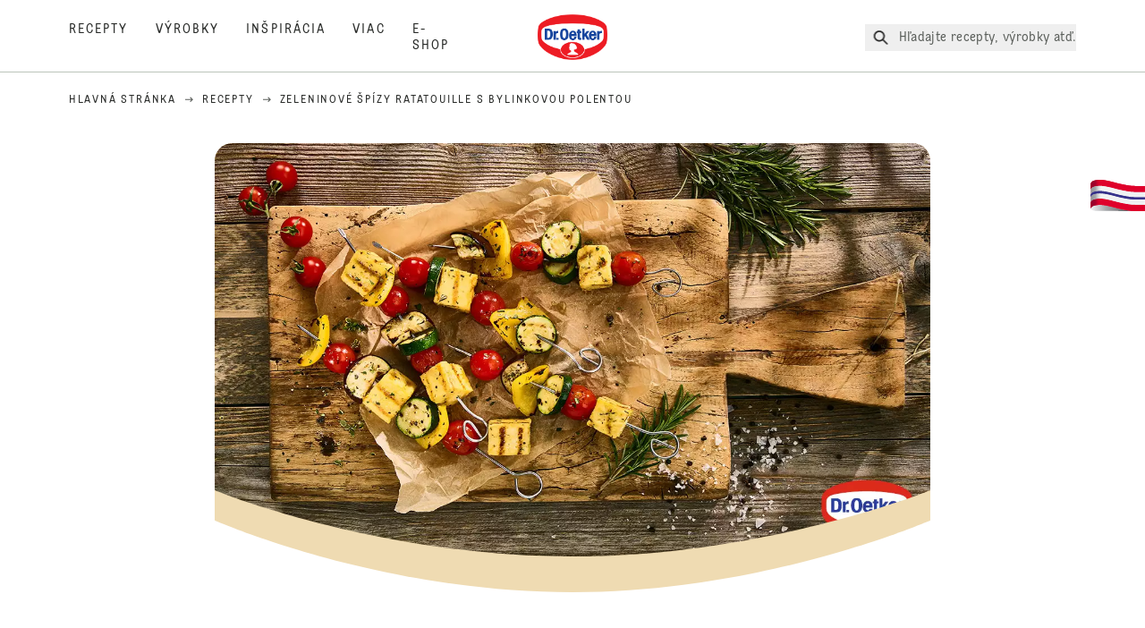

--- FILE ---
content_type: text/html; charset=utf-8
request_url: https://www.oetker.sk/recepti/r/zeleninove-spizy-ratatouille-s-bylinkovou-polentou
body_size: 74412
content:
<!DOCTYPE html><html lang="sk"><head><meta charSet="utf-8" data-next-head=""/><meta name="viewport" content="width=device-width" data-next-head=""/><title data-next-head="">Zeleninové špízy ratatouille s bylinkovou polentou | Dr. Oetker</title><meta name="robots" content="index,follow" data-next-head=""/><meta name="description" content="Zeleninové špízy ratatouille s bylinkovou polentou :
  Grilovaná zelenina s rafinovanou polentou a vegánskou smotanou.  " data-next-head=""/><meta property="og:title" content="Zeleninové špízy ratatouille s bylinkovou polentou | Dr. Oetker" data-next-head=""/><meta property="og:description" content="Zeleninové špízy ratatouille s bylinkovou polentou :
  Grilovaná zelenina s rafinovanou polentou a vegánskou smotanou.  " data-next-head=""/><meta property="og:url" content="https://www.oetker.sk/recipes/r/zeleninove-spizy-ratatouille-s-bylinkovou-polentou" data-next-head=""/><meta property="og:type" content="website" data-next-head=""/><meta property="og:image" content="https://recipesblob.oetker.sk/assets/6a35771cb504451ea7eeb88a1f0e9a79/1272x764/zeleninove-pzy-ratatouille-s-bylinkovou-polentou.jpg" data-next-head=""/><meta property="og:image:width" content="1272" data-next-head=""/><meta property="og:image:height" content="764" data-next-head=""/><meta property="og:locale" content="sk_SK" data-next-head=""/><meta property="og:site_name" content="Dr. Oetker" data-next-head=""/><link rel="canonical" href="https://www.oetker.sk/recipes/r/zeleninove-spizy-ratatouille-s-bylinkovou-polentou" data-next-head=""/><link rel="icon" href="https://eu-central-1-droetker.graphassets.com/AVtdz8Pl3QxerK0kYX32fz/nMK9tQKiRECSGk6ioNRW" data-next-head=""/><link rel="apple-touch-icon" href="https://eu-central-1-droetker.graphassets.com/AVtdz8Pl3QxerK0kYX32fz/YhYgw7B4SqarLUQFRLHG" data-next-head=""/><link rel="preload" href="/assets/hygraph/AVtdz8Pl3QxerK0kYX32fz/2A6BCFSQn2gbCfXHZ75U" as="image" data-next-head=""/><meta name="google-site-verification" content="1Dy8dMR9r0C4fn3kjmGfcvf5kUBhbxeot-EAjc3QHnM"/><link rel="preload" href="/_next/static/css/85d7eb65b36e73d8.css" as="style"/><link rel="preload" href="/_next/static/css/5a1ad3a6193b5da2.css" as="style"/><link rel="preload" href="/_next/static/css/8558076c5436e08f.css" as="style"/><link rel="preload" as="image" imageSrcSet="/assets/recipes/assets/6a35771cb504451ea7eeb88a1f0e9a79/1272x764/zeleninove-pzy-ratatouille-s-bylinkovou-polentou.webp 640w, /assets/recipes/assets/6a35771cb504451ea7eeb88a1f0e9a79/1272x764/zeleninove-pzy-ratatouille-s-bylinkovou-polentou.webp 1024w, /assets/recipes/assets/6a35771cb504451ea7eeb88a1f0e9a79/1272x764/zeleninove-pzy-ratatouille-s-bylinkovou-polentou.webp 1920w" imageSizes="(max-width: 768px) 33vw, (max-width: 1200px) 50vw, 100vw" data-next-head=""/><link rel="stylesheet" href="/_next/static/css/85d7eb65b36e73d8.css" data-n-g=""/><link rel="stylesheet" href="/_next/static/css/5a1ad3a6193b5da2.css"/><link rel="stylesheet" href="/_next/static/css/8558076c5436e08f.css"/><noscript data-n-css=""></noscript><script defer="" noModule="" src="/_next/static/chunks/polyfills-42372ed130431b0a.js"></script><script src="https://privacy-proxy.usercentrics.eu/latest/uc-block.bundle.js" defer="" data-nscript="beforeInteractive"></script><script defer="" src="/_next/static/chunks/2548.292e3cea20d5c8bd.js"></script><script defer="" src="/_next/static/chunks/1654.310fcfc606810e9f.js"></script><script defer="" src="/_next/static/chunks/1241.a341af0a4a90fcef.js"></script><script defer="" src="/_next/static/chunks/1116.3e0cc1793eeef726.js"></script><script defer="" src="/_next/static/chunks/9040.2c2e3ede26296554.js"></script><script defer="" src="/_next/static/chunks/5970.8b7e1367dd32741c.js"></script><script defer="" src="/_next/static/chunks/7957.709ef91b132c674e.js"></script><script defer="" src="/_next/static/chunks/8614.677268dc856b7bf4.js"></script><script defer="" src="/_next/static/chunks/7013.9eb828aa1b1c45e5.js"></script><script defer="" src="/_next/static/chunks/3556.64e7b34f6a0a36b7.js"></script><script defer="" src="/_next/static/chunks/6700.0b0d8ebb5c9f8092.js"></script><script defer="" src="/_next/static/chunks/8939.5283a781fab5f069.js"></script><script defer="" src="/_next/static/chunks/7930.90167c301d970248.js"></script><script defer="" src="/_next/static/chunks/7191.ae0d1fca68e85ae2.js"></script><script defer="" src="/_next/static/chunks/4809-7f0da6631f9384af.js"></script><script defer="" src="/_next/static/chunks/757.c91b27be6fa18196.js"></script><script defer="" src="/_next/static/chunks/6239.741098a71f95918d.js"></script><script defer="" src="/_next/static/chunks/3321.2bb5d7c3e98133e5.js"></script><script defer="" src="/_next/static/chunks/9572.1d0559c361ef1359.js"></script><script defer="" src="/_next/static/chunks/6221-d374e2d465136e8b.js"></script><script defer="" src="/_next/static/chunks/708.0342563749ee0260.js"></script><script defer="" src="/_next/static/chunks/4627.938d8f0e296f90c7.js"></script><script defer="" src="/_next/static/chunks/3266-2dea26e18201b2b2.js"></script><script defer="" src="/_next/static/chunks/6564-635fd42934697eae.js"></script><script defer="" src="/_next/static/chunks/3905.15087124cdb2d676.js"></script><script defer="" src="/_next/static/chunks/1408.300180bc523a552d.js"></script><script defer="" src="/_next/static/chunks/2639.02c305b0618bf637.js"></script><script defer="" src="/_next/static/chunks/6129.7d6e9095bb147a56.js"></script><script defer="" src="/_next/static/chunks/5231.05bfdb9559e03189.js"></script><script defer="" src="/_next/static/chunks/4784.89ce8446c7b7e4aa.js"></script><script src="/_next/static/chunks/webpack-6d4dc97efc319005.js" defer=""></script><script src="/_next/static/chunks/framework-02167c0e55378b6a.js" defer=""></script><script src="/_next/static/chunks/main-6f0d6e183936e091.js" defer=""></script><script src="/_next/static/chunks/pages/_app-bda7e5c459113c77.js" defer=""></script><script src="/_next/static/chunks/5028-f9104b787d304abb.js" defer=""></script><script src="/_next/static/chunks/6823-08868ba76a28bcb6.js" defer=""></script><script src="/_next/static/chunks/1186-41496cb623c1ffea.js" defer=""></script><script src="/_next/static/chunks/1716-606d374ff0149a8b.js" defer=""></script><script src="/_next/static/chunks/1040-6d99cb29dd20cc23.js" defer=""></script><script src="/_next/static/chunks/8823-1b1f5d42a0c825d3.js" defer=""></script><script src="/_next/static/chunks/7110-2e5808047ced3f14.js" defer=""></script><script src="/_next/static/chunks/8851-714de3639355ce9f.js" defer=""></script><script src="/_next/static/chunks/2326-74c3af5f9245f293.js" defer=""></script><script src="/_next/static/chunks/2238-0ea63580e1c2f254.js" defer=""></script><script src="/_next/static/chunks/7517-ddc234517cb2e636.js" defer=""></script><script src="/_next/static/chunks/1461-c682d87b6791a896.js" defer=""></script><script src="/_next/static/chunks/8522-f55975a68249b79a.js" defer=""></script><script src="/_next/static/chunks/pages/recipes/r/%5Bslug%5D-95d0a70215ee5720.js" defer=""></script><script src="/_next/static/local/_buildManifest.js" defer=""></script><script src="/_next/static/local/_ssgManifest.js" defer=""></script><style id="__jsx-364258379">:root{--font-neutral:'MomentsText', 'MomentsText Fallback';--font-primary:'MomentsDisplay', 'MomentsDisplay Fallback';--font-secondary:'AugustScript', 'AugustScript Fallback'}</style></head><body class="relative"><link rel="preload" as="image" imageSrcSet="/assets/recipes/assets/6a35771cb504451ea7eeb88a1f0e9a79/1272x764/zeleninove-pzy-ratatouille-s-bylinkovou-polentou.webp 640w, /assets/recipes/assets/6a35771cb504451ea7eeb88a1f0e9a79/1272x764/zeleninove-pzy-ratatouille-s-bylinkovou-polentou.webp 1024w, /assets/recipes/assets/6a35771cb504451ea7eeb88a1f0e9a79/1272x764/zeleninove-pzy-ratatouille-s-bylinkovou-polentou.webp 1920w" imageSizes="(max-width: 768px) 33vw, (max-width: 1200px) 50vw, 100vw"/><link rel="preload" as="image" href="/assets/hygraph/AVtdz8Pl3QxerK0kYX32fz/2A6BCFSQn2gbCfXHZ75U"/><div id="__next"><div class=""><style>
    #nprogress {
      pointer-events: none;
    }
    #nprogress .bar {
      background: #29D;
      position: fixed;
      z-index: 9999;
      top: 0;
      left: 0;
      width: 100%;
      height: 3px;
    }
    #nprogress .peg {
      display: block;
      position: absolute;
      right: 0px;
      width: 100px;
      height: 100%;
      box-shadow: 0 0 10px #29D, 0 0 5px #29D;
      opacity: 1;
      -webkit-transform: rotate(3deg) translate(0px, -4px);
      -ms-transform: rotate(3deg) translate(0px, -4px);
      transform: rotate(3deg) translate(0px, -4px);
    }
    #nprogress .spinner {
      display: block;
      position: fixed;
      z-index: 1031;
      top: 15px;
      right: 15px;
    }
    #nprogress .spinner-icon {
      width: 18px;
      height: 18px;
      box-sizing: border-box;
      border: solid 2px transparent;
      border-top-color: #29D;
      border-left-color: #29D;
      border-radius: 50%;
      -webkit-animation: nprogresss-spinner 400ms linear infinite;
      animation: nprogress-spinner 400ms linear infinite;
    }
    .nprogress-custom-parent {
      overflow: hidden;
      position: relative;
    }
    .nprogress-custom-parent #nprogress .spinner,
    .nprogress-custom-parent #nprogress .bar {
      position: absolute;
    }
    @-webkit-keyframes nprogress-spinner {
      0% {
        -webkit-transform: rotate(0deg);
      }
      100% {
        -webkit-transform: rotate(360deg);
      }
    }
    @keyframes nprogress-spinner {
      0% {
        transform: rotate(0deg);
      }
      100% {
        transform: rotate(360deg);
      }
    }
  </style><a href="https://www.oetker.sk/support/kontakt"><div class="cursor-pointer fixed top-[38px] right-[8px] z-21 -rotate-90 w-[51px] h-[30px] md:w-[61px] md:h-[36px] md:right-0 md:top-[200px] md:rotate-0 transform print:hidden"><img alt="Flag" loading="lazy" width="61" height="36" decoding="async" data-nimg="1" style="color:transparent" srcSet="/_next/static/media/tab.f43c6126.svg?w=64&amp;q=75 1x, /_next/static/media/tab.f43c6126.svg?w=128&amp;q=75 2x" src="/_next/static/media/tab.f43c6126.svg?w=128&amp;q=75"/></div></a><div class="sc-65d476a3-0 eyXIwc sticky top-0 z-50 bg-white h-header print:hidden"></div><div class="max-w-6xl mx-auto"><div itemScope="" itemType="https://schema.org/Recipe" class="max-w-6xl mx-auto print:hidden"><meta itemProp="author" content="Dr. Oetker"/><meta itemProp="image" content="/assets/recipes/assets/6a35771cb504451ea7eeb88a1f0e9a79/1272x764/zeleninove-pzy-ratatouille-s-bylinkovou-polentou.webp"/><div class="relative"><nav itemScope="" itemType="https://schema.org/BreadcrumbList" data-print="hide" role="navigation" aria-label="Breadcrumb"><ol class="z-45 w-full bg-none md:pt-6 pt-22px pl-20px flex justify-start items-center md:px-small md:flex-wrap md:items-start md:content-start md:h-14 md:flex md:mb-22px bg-breadcrumbs-light absolute"><li itemProp="itemListElement" itemScope="" itemType="https://schema.org/ListItem" class="hidden md:flex ml-0 p-0 before:content-none"><a href="https://www.oetker.sk/"><div class="hover:after:w-[98%] hover:after:left-[1%] focus:after:w-[98%] focus:after:left-[1%] relative after:content-[&#x27;&#x27;] after:absolute after:block after:w-[0%] after:transition-all after:duration-[0.5s] after:border-b-white after:border-b after:border-solid after:left-2/4 after:-bottom-px text-darkgray after:border-b-black cursor-pointer" itemProp="item"><div class="m-0 p-0 block text-style-leadxs whitespace-no-wrap" itemProp="name">Hlavná stránka</div></div></a><meta itemProp="position" content="1"/></li><li itemProp="itemListElement" itemScope="" itemType="https://schema.org/ListItem" class="hidden md:flex ml-0 p-0 before:content-none"><div class="transform rotate-180 origin-center mx-2.5 flex items-start md:transform-none mt-1"><svg width="9" height="7" viewBox="0 0 9 7" fill="none" xmlns="http://www.w3.org/2000/svg"><path d="M5.76172 0.515625L5.37109 0.90625C5.29297 1.00391 5.29297 1.14062 5.39062 1.23828L6.95312 2.74219H0.234375C0.0976562 2.74219 0 2.85938 0 2.97656V3.52344C0 3.66016 0.0976562 3.75781 0.234375 3.75781H6.95312L5.39062 5.28125C5.29297 5.37891 5.29297 5.51562 5.37109 5.61328L5.76172 6.00391C5.85938 6.08203 5.99609 6.08203 6.09375 6.00391L8.67188 3.42578C8.75 3.32812 8.75 3.19141 8.67188 3.09375L6.09375 0.515625C5.99609 0.4375 5.85938 0.4375 5.76172 0.515625Z" fill="#5A5E5A"></path></svg></div><a href="https://www.oetker.sk/recipes"><div class="hover:after:w-[98%] hover:after:left-[1%] focus:after:w-[98%] focus:after:left-[1%] relative after:content-[&#x27;&#x27;] after:absolute after:block after:w-[0%] after:transition-all after:duration-[0.5s] after:border-b-white after:border-b after:border-solid after:left-2/4 after:-bottom-px text-darkgray after:border-b-black cursor-pointer" itemProp="item"><div class="m-0 p-0 block text-style-leadxs whitespace-no-wrap" itemProp="name">Recepty</div></div></a><meta itemProp="position" content="2"/></li><li itemProp="itemListElement" itemScope="" itemType="https://schema.org/ListItem" class="hidden md:flex ml-0 p-0 before:content-none"><div class="transform rotate-180 origin-center mx-2.5 flex items-start md:transform-none mt-1"><svg width="9" height="7" viewBox="0 0 9 7" fill="none" xmlns="http://www.w3.org/2000/svg"><path d="M5.76172 0.515625L5.37109 0.90625C5.29297 1.00391 5.29297 1.14062 5.39062 1.23828L6.95312 2.74219H0.234375C0.0976562 2.74219 0 2.85938 0 2.97656V3.52344C0 3.66016 0.0976562 3.75781 0.234375 3.75781H6.95312L5.39062 5.28125C5.29297 5.37891 5.29297 5.51562 5.37109 5.61328L5.76172 6.00391C5.85938 6.08203 5.99609 6.08203 6.09375 6.00391L8.67188 3.42578C8.75 3.32812 8.75 3.19141 8.67188 3.09375L6.09375 0.515625C5.99609 0.4375 5.85938 0.4375 5.76172 0.515625Z" fill="#5A5E5A"></path></svg></div><div class="hover:after:w-[98%] hover:after:left-[1%] focus:after:w-[98%] focus:after:left-[1%] relative after:content-[&#x27;&#x27;] after:absolute after:block after:w-[0%] after:transition-all after:duration-[0.5s] after:border-b-white after:border-b after:border-solid after:left-2/4 after:-bottom-px text-darkgray after:border-b-black after:hidden cursor-default" itemProp="item"><div class="m-0 p-0 block text-style-leadxs whitespace-no-wrap font-medium mb-4" itemProp="name">Zeleninové špízy ratatouille s bylinkovou polentou</div></div><meta itemProp="position" content="3"/></li><li itemProp="itemListElement" itemScope="" itemType="https://schema.org/ListItem" class="flex md:hidden ml-0 p-0 before:content-none"><div class="transform rotate-180 origin-center mx-2.5 flex items-start md:transform-none mt-1"><svg width="9" height="7" viewBox="0 0 9 7" fill="none" xmlns="http://www.w3.org/2000/svg"><path d="M5.76172 0.515625L5.37109 0.90625C5.29297 1.00391 5.29297 1.14062 5.39062 1.23828L6.95312 2.74219H0.234375C0.0976562 2.74219 0 2.85938 0 2.97656V3.52344C0 3.66016 0.0976562 3.75781 0.234375 3.75781H6.95312L5.39062 5.28125C5.29297 5.37891 5.29297 5.51562 5.37109 5.61328L5.76172 6.00391C5.85938 6.08203 5.99609 6.08203 6.09375 6.00391L8.67188 3.42578C8.75 3.32812 8.75 3.19141 8.67188 3.09375L6.09375 0.515625C5.99609 0.4375 5.85938 0.4375 5.76172 0.515625Z" fill="#5A5E5A"></path></svg></div><a href="https://www.oetker.sk/recipes"><div class="hover:after:w-[98%] hover:after:left-[1%] focus:after:w-[98%] focus:after:left-[1%] relative after:content-[&#x27;&#x27;] after:absolute after:block after:w-[0%] after:transition-all after:duration-[0.5s] after:border-b-white after:border-b after:border-solid after:left-2/4 after:-bottom-px text-darkgray after:border-b-black cursor-pointer" itemProp="item"><div class="m-0 p-0 block text-style-leadxs whitespace-no-wrap font-medium mb-4" itemProp="name">Recepty</div></div></a><meta itemProp="position" content="3"/></li></ol></nav></div><div class="absolute z-10 right-5 hidden md:block top-20 md:top-11" data-print="hide"><div id="social-sharing" class="w-min"><div class="p-b-1.5 w-[200px] flex flex-row-reverse select-none"><div class="iconShare inline-block cursor-pointer" role="button" tabindex="0" aria-label="Share"><svg xmlns="http://www.w3.org/2000/svg" fill="none" height="40" viewBox="0 0 40 40" width="40"><ellipse cx="20" cy="20" fill="#fff" rx="20" ry="20" transform="matrix(0 -1 1 0 0 40)"></ellipse><circle cx="20" cy="20" r="14.5" stroke="#292b29"></circle><path d="m23.0458 22.1367c-.6289 0-1.2031.2188-1.6406.5742l-2.8164-1.75c.0273-.1367.082-.4101.082-.5742 0-.1367-.0547-.4101-.082-.5469l2.8164-1.75c.4375.3555 1.0117.5469 1.6406.5469 1.4492 0 2.625-1.1484 2.625-2.625 0-1.4492-1.1758-2.625-2.625-2.625-1.4766 0-2.625 1.1758-2.625 2.625 0 .2188 0 .4102.0547.5742l-2.8164 1.75c-.4375-.3554-1.0117-.5742-1.6133-.5742-1.4766 0-2.625 1.1758-2.625 2.625 0 1.4766 1.1484 2.625 2.625 2.625.6016 0 1.1758-.1914 1.6133-.5469l2.8164 1.75c-.0273.1368-.0547.4102-.0547.5469 0 1.4766 1.1484 2.625 2.625 2.625 1.4492 0 2.625-1.1484 2.625-2.625 0-1.4492-1.1758-2.625-2.625-2.625z" fill="#292b29"></path></svg></div></div></div></div><div role="presentation" class="grid grid-cols-16 relative"><div class="md:mb-20 sc-76d7acd8-0 eeDmzR curve-mask-bottom"><div class="curve-mask-bottom"><div class="bg-center bg-cover w-full overflow-hidden items-center flex-col relative"><div class="relative w-full h-0 pb-[calc(50%+62px)]"><div class="w-full h-full absolute left-0 [&amp;_img]:h-full"><div class="relative w-full h-full "><img alt="Farebné zeleninové špízy s červenými paradajkami, žltou grilovanou polentou a zelenými cuketami na drevenej doske s papierom a vetvičkou rozmarínu" width="1920" height="800" decoding="async" data-nimg="1" class="bg-cover  [@media(min-width:768px)]:block " style="color:transparent" sizes="(max-width: 768px) 33vw, (max-width: 1200px) 50vw, 100vw" srcSet="/assets/recipes/assets/6a35771cb504451ea7eeb88a1f0e9a79/1272x764/zeleninove-pzy-ratatouille-s-bylinkovou-polentou.webp 640w, /assets/recipes/assets/6a35771cb504451ea7eeb88a1f0e9a79/1272x764/zeleninove-pzy-ratatouille-s-bylinkovou-polentou.webp 1024w, /assets/recipes/assets/6a35771cb504451ea7eeb88a1f0e9a79/1272x764/zeleninove-pzy-ratatouille-s-bylinkovou-polentou.webp 1920w" src="/assets/recipes/assets/6a35771cb504451ea7eeb88a1f0e9a79/1272x764/zeleninove-pzy-ratatouille-s-bylinkovou-polentou.webp"/></div></div></div></div></div></div></div><div style="cursor:url(&quot;data:image/svg+xml,%3Csvg width=&#x27;60&#x27; height=&#x27;60&#x27; viewBox=&#x27;0 0 60 60&#x27; fill=&#x27;none&#x27; xmlns=&#x27;http://www.w3.org/2000/svg&#x27;%3E%3Ccircle cx=&#x27;30&#x27; cy=&#x27;30&#x27; r=&#x27;30&#x27; fill=&#x27;%23A45A2A&#x27;/%3E%3Cpath d=&#x27;M29.6883 21.3281C29.6883 21.3281 29.6883 32.0081 29.6883 37.8281M29.6883 37.8281C29.6883 35.1668 32.1755 31.9733 34.9385 31.9733M29.6883 37.8281C29.6883 35.1668 27.2016 31.9733 24.4385 31.9733&#x27; stroke=&#x27;%23FFFFFF&#x27; stroke-linecap=&#x27;square&#x27;/%3E%3Cpath d=&#x27;M31.9249 7.11629L34.253 8.64937C35.0631 9.18282 36.0238 9.44025 36.9921 9.38331L39.7748 9.21966C41.1709 9.13755 42.4819 9.89445 43.1089 11.1446L44.3585 13.6363C44.7933 14.5033 45.4967 15.2067 46.3637 15.6415L48.8554 16.8911C50.1055 17.5181 50.8625 18.8291 50.7803 20.2252L50.6167 23.0079C50.5597 23.9762 50.8172 24.9369 51.3506 25.747L52.8837 28.0751C53.6529 29.2431 53.6529 30.7569 52.8837 31.9249L51.3506 34.253C50.8172 35.0631 50.5597 36.0238 50.6167 36.9921L50.7803 39.7748C50.8625 41.1709 50.1056 42.4819 48.8554 43.1089L46.3637 44.3585C45.4967 44.7933 44.7933 45.4967 44.3585 46.3637L43.1089 48.8554C42.4819 50.1055 41.1709 50.8625 39.7748 50.7803L36.9921 50.6167C36.0238 50.5597 35.0631 50.8172 34.253 51.3506L31.9249 52.8837C30.7569 53.6529 29.2431 53.6529 28.0751 52.8837L25.747 51.3506C24.9369 50.8172 23.9762 50.5597 23.0079 50.6167L20.2252 50.7803C18.8291 50.8625 17.5181 50.1055 16.8911 48.8554L15.6415 46.3637C15.2067 45.4967 14.5033 44.7933 13.6363 44.3585L11.1446 43.1089C9.89445 42.4819 9.13755 41.1709 9.21966 39.7748L9.38331 36.9921C9.44025 36.0238 9.18282 35.0631 8.64937 34.253L7.11629 31.9249C6.34711 30.7569 6.34711 29.2431 7.11629 28.0751L8.64937 25.747C9.18282 24.9369 9.44025 23.9762 9.38331 23.0079L9.21966 20.2252C9.13755 18.8291 9.89445 17.5181 11.1446 16.8911L13.6363 15.6415C14.5033 15.2067 15.2067 14.5033 15.6415 13.6363L16.8911 11.1446C17.5181 9.89445 18.8291 9.13755 20.2252 9.21966L23.0079 9.38331C23.9762 9.44025 24.9369 9.18282 25.747 8.64937L28.0751 7.11629C29.2431 6.34711 30.7569 6.34711 31.9249 7.11629Z&#x27; stroke=&#x27;%23FFFFFF&#x27; stroke-linejoin=&#x27;round&#x27;/%3E%3C/svg%3E%0A&quot;)      32 32,   pointer" class="pt-2.5 md:pt-11 w-auto flex justify-center text-center uppercase text-dark-brown" role="button" tabindex="0" aria-label="Scroll down"><svg class="relative -mt-11 md:hidden print:hidden" width="40" height="40" viewBox="0 0 40 40" fill="none" xmlns="http://www.w3.org/2000/svg"><circle cx="20" cy="20" r="20" fill="#A45A2A"></circle><path d="M19.7929 14.2188C19.7929 14.2188 19.7929 21.3387 19.7929 25.2188M19.7929 25.2188C19.7929 23.4446 21.451 21.3155 23.293 21.3155M19.7929 25.2188C19.7929 23.4446 18.1351 21.3155 16.293 21.3155" stroke="#ffffff" stroke-linecap="square"></path><path d="M34.338 17.626L34.7556 17.351L34.338 17.626L34.6337 18.0751C35.4029 19.2431 35.4029 20.7569 34.6337 21.9249L34.338 22.374C33.8046 23.1841 33.5471 24.1448 33.6041 25.1131L33.6356 25.6498C33.7177 27.0459 32.9608 28.3569 31.7107 28.9839L31.2301 29.2249C30.3631 29.6597 29.6597 30.3631 29.2249 31.2301L28.9839 31.7107C28.3569 32.9608 27.0459 33.7177 25.6498 33.6356L25.1131 33.6041C24.1448 33.5471 23.1841 33.8046 22.374 34.338L21.9249 34.6337C20.7569 35.4029 19.2431 35.4029 18.0751 34.6337L17.626 34.338L17.351 34.7556L17.626 34.338C16.8159 33.8046 15.8552 33.5471 14.8869 33.6041L14.3502 33.6356C12.9541 33.7177 11.6431 32.9608 11.0161 31.7107L10.7751 31.2301C10.3403 30.3631 9.63693 29.6597 8.7699 29.2249L8.2893 28.9839C7.03916 28.3569 6.28226 27.0459 6.36436 25.6498L6.39593 25.1131C6.45288 24.1448 6.19544 23.1841 5.66199 22.374L5.36629 21.9249C4.59711 20.7569 4.59711 19.2431 5.36629 18.0751L5.66199 17.626C6.19544 16.8159 6.45288 15.8552 6.39593 14.8869L6.36436 14.3502C6.28226 12.9541 7.03916 11.6431 8.2893 11.0161L8.7699 10.7751C9.63693 10.3403 10.3403 9.63693 10.7751 8.7699L11.0161 8.2893C11.6431 7.03916 12.9541 6.28226 14.3502 6.36436L14.8869 6.39593C15.8552 6.45288 16.8159 6.19544 17.626 5.66199L18.0751 5.36629C19.2431 4.59711 20.7569 4.59711 21.9249 5.36629L22.374 5.66199C23.1841 6.19544 24.1448 6.45288 25.1131 6.39593L25.6498 6.36436C27.0459 6.28226 28.3569 7.03916 28.9839 8.2893L29.2249 8.7699C29.6597 9.63693 30.3631 10.3403 31.2301 10.7751L31.7107 11.0161C32.9608 11.6431 33.7177 12.9541 33.6356 14.3502L33.6041 14.8869C33.5471 15.8552 33.8046 16.8159 34.338 17.626Z" stroke="#ffffff" stroke-linejoin="round"></path></svg></div><div class="px-small  2xl:px-medium 3xl:px-xlarge w-full"><div class="z-10 relative"><div data-print="margin-1-rem" class="mb-16 relative"><div data-print="hide" class="flex justify-center align-center leading-none mb-1 z-auto relative"><div class="align-center"><button class="block w-full" type="button"><span class="sr-only">Current rating 0.0. Click to rate.</span><div class="m-0 p-0 block text-style-leadxs flex justify-center align-center leading-4.5 md:mb-1 m-px items-center"><span aria-hidden="true" class="Star"><div class="p-1"><svg width="15" height="14" viewBox="0 0 15 14" fill="none" xmlns="http://www.w3.org/2000/svg" class="inline-block"><path d="M13.8813 4.69112L9.89061 4.11713L8.08661 0.481803C7.78595 -0.146862 6.85661 -0.174195 6.52862 0.481803L4.75195 4.11713L0.733966 4.69112C0.0233017 4.80046 -0.250031 5.67512 0.269301 6.19445L3.13929 9.00978L2.45596 12.9731C2.34663 13.6838 3.11196 14.2304 3.74062 13.9024L7.32128 12.0164L10.8746 13.9024C11.5033 14.2304 12.2686 13.6838 12.1593 12.9731L11.4759 9.00978L14.3459 6.19445C14.8653 5.67512 14.5919 4.80046 13.8813 4.69112ZM10.5193 8.68178L11.2846 13.1098L7.32128 11.0324L3.33063 13.1098L4.09596 8.68178L0.870633 5.56579L5.32595 4.90979L7.32128 0.864469L9.28927 4.90979L13.7446 5.56579L10.5193 8.68178Z" fill="#5A5E5A"></path></svg></div></span><span aria-hidden="true" class="Star"><div class="p-1"><svg width="15" height="14" viewBox="0 0 15 14" fill="none" xmlns="http://www.w3.org/2000/svg" class="inline-block"><path d="M13.8813 4.69112L9.89061 4.11713L8.08661 0.481803C7.78595 -0.146862 6.85661 -0.174195 6.52862 0.481803L4.75195 4.11713L0.733966 4.69112C0.0233017 4.80046 -0.250031 5.67512 0.269301 6.19445L3.13929 9.00978L2.45596 12.9731C2.34663 13.6838 3.11196 14.2304 3.74062 13.9024L7.32128 12.0164L10.8746 13.9024C11.5033 14.2304 12.2686 13.6838 12.1593 12.9731L11.4759 9.00978L14.3459 6.19445C14.8653 5.67512 14.5919 4.80046 13.8813 4.69112ZM10.5193 8.68178L11.2846 13.1098L7.32128 11.0324L3.33063 13.1098L4.09596 8.68178L0.870633 5.56579L5.32595 4.90979L7.32128 0.864469L9.28927 4.90979L13.7446 5.56579L10.5193 8.68178Z" fill="#5A5E5A"></path></svg></div></span><span aria-hidden="true" class="Star"><div class="p-1"><svg width="15" height="14" viewBox="0 0 15 14" fill="none" xmlns="http://www.w3.org/2000/svg" class="inline-block"><path d="M13.8813 4.69112L9.89061 4.11713L8.08661 0.481803C7.78595 -0.146862 6.85661 -0.174195 6.52862 0.481803L4.75195 4.11713L0.733966 4.69112C0.0233017 4.80046 -0.250031 5.67512 0.269301 6.19445L3.13929 9.00978L2.45596 12.9731C2.34663 13.6838 3.11196 14.2304 3.74062 13.9024L7.32128 12.0164L10.8746 13.9024C11.5033 14.2304 12.2686 13.6838 12.1593 12.9731L11.4759 9.00978L14.3459 6.19445C14.8653 5.67512 14.5919 4.80046 13.8813 4.69112ZM10.5193 8.68178L11.2846 13.1098L7.32128 11.0324L3.33063 13.1098L4.09596 8.68178L0.870633 5.56579L5.32595 4.90979L7.32128 0.864469L9.28927 4.90979L13.7446 5.56579L10.5193 8.68178Z" fill="#5A5E5A"></path></svg></div></span><span aria-hidden="true" class="Star"><div class="p-1"><svg width="15" height="14" viewBox="0 0 15 14" fill="none" xmlns="http://www.w3.org/2000/svg" class="inline-block"><path d="M13.8813 4.69112L9.89061 4.11713L8.08661 0.481803C7.78595 -0.146862 6.85661 -0.174195 6.52862 0.481803L4.75195 4.11713L0.733966 4.69112C0.0233017 4.80046 -0.250031 5.67512 0.269301 6.19445L3.13929 9.00978L2.45596 12.9731C2.34663 13.6838 3.11196 14.2304 3.74062 13.9024L7.32128 12.0164L10.8746 13.9024C11.5033 14.2304 12.2686 13.6838 12.1593 12.9731L11.4759 9.00978L14.3459 6.19445C14.8653 5.67512 14.5919 4.80046 13.8813 4.69112ZM10.5193 8.68178L11.2846 13.1098L7.32128 11.0324L3.33063 13.1098L4.09596 8.68178L0.870633 5.56579L5.32595 4.90979L7.32128 0.864469L9.28927 4.90979L13.7446 5.56579L10.5193 8.68178Z" fill="#5A5E5A"></path></svg></div></span><span aria-hidden="true" class="Star"><div class="p-1"><svg width="15" height="14" viewBox="0 0 15 14" fill="none" xmlns="http://www.w3.org/2000/svg" class="inline-block"><path d="M13.8813 4.69112L9.89061 4.11713L8.08661 0.481803C7.78595 -0.146862 6.85661 -0.174195 6.52862 0.481803L4.75195 4.11713L0.733966 4.69112C0.0233017 4.80046 -0.250031 5.67512 0.269301 6.19445L3.13929 9.00978L2.45596 12.9731C2.34663 13.6838 3.11196 14.2304 3.74062 13.9024L7.32128 12.0164L10.8746 13.9024C11.5033 14.2304 12.2686 13.6838 12.1593 12.9731L11.4759 9.00978L14.3459 6.19445C14.8653 5.67512 14.5919 4.80046 13.8813 4.69112ZM10.5193 8.68178L11.2846 13.1098L7.32128 11.0324L3.33063 13.1098L4.09596 8.68178L0.870633 5.56579L5.32595 4.90979L7.32128 0.864469L9.28927 4.90979L13.7446 5.56579L10.5193 8.68178Z" fill="#5A5E5A"></path></svg></div></span></div><div class="m-0 p-0 block text-style-lead text-center md:mb-5 mb-3 text-gray-dark">0<!-- --> <!-- -->Hodnotenia</div></button></div></div><h1 class="main-text-style-lg mb-5 text-center md:mb-8" itemProp="name">Zeleninové špízy ratatouille s bylinkovou polentou</h1><div data-print="margin-1-rem" class="flex flex-wrap justify-center align-center md:mb-8 items-center"><div class="m-0 p-0 block text-style-lead whitespace-nowrap mx-1.5 flex" itemProp="recipeYield"><svg width="18" height="18" viewBox="0 0 24 24" fill="none" xmlns="http://www.w3.org/2000/svg"><path d="M20.8889 11.5C20.6458 11.5 20.5069 11.4688 20.3681 11.4062C19.1528 8.28125 15.8889 6 12 6C8.07639 6 4.8125 8.28125 3.59722 11.4062C3.45833 11.4688 3.31944 11.5 3.11111 11.5C2.48611 11.5 2 11.9688 2 12.5C2 13.0625 2.48611 13.5 3.11111 13.5C4.22222 13.5 4.84722 13.0938 5.22917 12.8125C5.57639 12.5938 5.68056 12.5 6.0625 12.5C6.44444 12.5 6.54861 12.5938 6.89583 12.8125C7.27778 13.0938 7.90278 13.5 9.01389 13.5C10.125 13.5 10.75 13.0938 11.1667 12.8125C11.4792 12.5938 11.6181 12.5 12 12.5C12.3472 12.5 12.4861 12.5938 12.7986 12.8125C13.2153 13.0938 13.8403 13.5 14.9514 13.5C16.0625 13.5 16.6875 13.0938 17.1042 12.8125C17.4167 12.5938 17.5556 12.5 17.9028 12.5C18.2847 12.5 18.4236 12.5938 18.7361 12.8125C19.1528 13.0938 19.7778 13.5 20.8889 13.5C21.4792 13.5 22 13.0625 22 12.5C22 11.9688 21.4792 11.5 20.8889 11.5ZM9.15278 8.75L8.59722 9.75C8.49306 9.90625 8.28472 10 8.11111 10H8.07639C7.79861 10 7.52083 9.78125 7.52083 9.5C7.52083 9.4375 7.55556 9.34375 7.59028 9.28125L8.14583 8.28125C8.25 8.125 8.45833 8 8.63194 8C8.94444 8 9.22222 8.25 9.22222 8.5C9.22222 8.59375 9.1875 8.6875 9.15278 8.75ZM12.5556 9.5C12.5556 9.78125 12.2778 10 12 10C11.6875 10 11.4444 9.78125 11.4444 9.5V8.5C11.4444 8.25 11.6875 8 12 8C12.2778 8 12.5556 8.25 12.5556 8.5V9.5ZM16.1319 9.96875C16.0625 10 15.9583 10.0312 15.8542 10.0312C15.6806 10.0312 15.4722 9.90625 15.3681 9.75L14.8125 8.75C14.7778 8.6875 14.7778 8.59375 14.7778 8.53125C14.7778 8.25 15.0208 8.03125 15.3333 8.03125C15.5069 8.03125 15.7153 8.125 15.8194 8.28125L16.375 9.28125C16.4097 9.34375 16.4444 9.4375 16.4444 9.5C16.4444 9.6875 16.3056 9.875 16.1319 9.96875ZM17.4514 16.5H6.51389L5.54167 13.8438C5.125 14.0938 4.46528 14.3438 3.97917 14.4375L5.05556 17.3438C5.19444 17.7188 5.68056 18 6.13194 18H17.8333C18.2847 18 18.7708 17.7188 18.9097 17.3438L19.9861 14.4375C19.5347 14.3438 18.8403 14.0938 18.4236 13.8438L17.4514 16.5Z" fill="#292B29"></path></svg><span class="inline-block pl-1">asi 10 ks</span></div><span class="sc-b240f23c-2 dwXnCb inline-block"></span><div class="m-0 p-0 block text-style-lead whitespace-nowrap mx-1.5 flex"><svg width="13" height="13" viewBox="0 0 13 13" class="inline mx-px my-0 align-baseline" fill="none" xmlns="http://www.w3.org/2000/svg"><path d="M10.25 1.25C9.82812 1.27344 9.21875 1.46094 8.89062 1.71875C8.32812 0.992188 7.48438 0.5 6.5 0.5C5.51562 0.5 4.64844 0.992188 4.08594 1.71875C3.75781 1.46094 3.14844 1.25 2.72656 1.25C1.48438 1.25 0.476562 2.25781 0.476562 3.5C0.476562 3.5 0.476562 3.5 0.5 3.5C0.5 4.48438 2 8.75 2 8.75V11.75C2 12.1719 2.32812 12.5 2.75 12.5H10.25C10.6484 12.5 11 12.1719 11 11.75V8.75C11 8.75 12.5 4.48438 12.5 3.5C12.5 2.28125 11.4688 1.25 10.25 1.25ZM3.125 11.375V9.5H9.875V11.375H3.125ZM9.92188 8.375H9.24219L9.5 5.23438V5.21094C9.5 5.11719 9.40625 5.02344 9.3125 5.02344L8.9375 5H8.91406C8.82031 5 8.75 5.07031 8.75 5.16406L8.49219 8.39844H6.85156V5.1875C6.85156 5.09375 6.75781 5 6.66406 5H6.28906C6.17188 5 6.10156 5.09375 6.10156 5.1875V8.375H4.48438L4.22656 5.16406C4.22656 5.07031 4.15625 5 4.03906 5L3.66406 5.02344C3.57031 5.02344 3.47656 5.11719 3.47656 5.21094V5.23438L3.73438 8.375H3.05469C2.375 6.42969 1.625 4.01562 1.625 3.5C1.60156 3.5 1.60156 3.5 1.60156 3.5C1.60156 2.89062 2.11719 2.39844 2.72656 2.39844C2.9375 2.39844 3.24219 2.49219 3.40625 2.60938L4.32031 3.3125L5 2.39844C5.35156 1.90625 5.89062 1.625 6.5 1.625C7.08594 1.625 7.625 1.90625 7.97656 2.39844L8.65625 3.3125L9.57031 2.60938C9.73438 2.49219 10.0391 2.39844 10.25 2.39844C10.8594 2.39844 11.375 2.89062 11.375 3.5C11.3516 4.01562 10.625 6.42969 9.92188 8.375Z" fill="#292B29"></path></svg><span class="inline-block pl-1">Stredne náročné</span></div><span class="sc-b240f23c-2 dwXnCb inline-block"></span><div class="m-0 p-0 block text-style-lead whitespace-nowrap mx-1.5 flex"><svg width="11" height="13" viewBox="0 0 11 13" class="inline mx-px my-0 align-baseline" xmlns="http://www.w3.org/2000/svg"><path d="M9.71094 4.8125L10.25 4.29688C10.3672 4.17969 10.3672 4.01562 10.25 3.89844L9.85156 3.5C9.73438 3.38281 9.57031 3.38281 9.45312 3.5L8.96094 3.99219C8.23438 3.33594 7.32031 2.91406 6.3125 2.79688V1.625H6.96875C7.10938 1.625 7.25 1.50781 7.25 1.34375V0.78125C7.25 0.640625 7.10938 0.5 6.96875 0.5H4.53125C4.36719 0.5 4.25 0.640625 4.25 0.78125V1.34375C4.25 1.50781 4.36719 1.625 4.53125 1.625H5.1875V2.79688C2.75 3.07812 0.875 5.14062 0.875 7.625C0.875 10.3203 3.05469 12.5 5.75 12.5C8.42188 12.5 10.625 10.3203 10.625 7.625C10.625 6.59375 10.2734 5.60938 9.71094 4.8125ZM5.75 11.375C3.66406 11.375 2 9.71094 2 7.625C2 5.5625 3.66406 3.875 5.75 3.875C7.8125 3.875 9.5 5.5625 9.5 7.625C9.5 9.71094 7.8125 11.375 5.75 11.375ZM6.03125 8.75C6.17188 8.75 6.3125 8.63281 6.3125 8.46875V5.28125C6.3125 5.14062 6.17188 5 6.03125 5H5.46875C5.30469 5 5.1875 5.14062 5.1875 5.28125V8.46875C5.1875 8.63281 5.30469 8.75 5.46875 8.75H6.03125Z" fill="#292B29"></path></svg><span class="inline-block pl-1">60 minút</span></div></div><div data-print="hide" class="flex flex-wrap justify-center mx-5 md:mb-3"></div><div class="grid  lg:grid-cols-16 md:grid-cols-16 sm:grid-cols-4 gap-20 mb-5"><div class="col-span-1 col-span-2 lg:col-span-2 md:col-span-1 sm:col-span-1  "></div><div class="col-span-1 lg:col-span-12 md:col-span-12 sm:col-span-4  "><div class="m-0 p-0 block text-style-lg text-center mb-2 tracking-sm" id="recipe-details" itemProp="description" data-print="show">Grilovaná zelenina s rafinovanou polentou a vegánskou smotanou.</div><div data-print="hide" class="flex flex-wrap justify-center align-center my-8 items-center"><div class="h-px flex-grow bg-brown md:mr-5 hidden mmd:block"></div><span class="mr-3 mb-2 mmd:mb-0"><button id="plain-button" class="bg-white bg-opacity-0 border h-button rounded-full px-7 flex flex-row items-center flex-nowrap hover:shadow-md disabled:shadow-none disabled:border-0 disabled:cursor-not-allowed disabled:bg-opacity-100 focus:border-2 active:border-2 active:bg-opacity-100 active:bg-white" type="button"><div class="sm:pr-1 md:pr-2.5 flex text-black"><svg width="24" height="24" viewBox="0 0 24 24" fill="none" xmlns="http://www.w3.org/2000/svg"><path d="M15.9375 11.9688C15.5547 11.9688 15.2812 12.2695 15.2812 12.625C15.2812 13.0078 15.5547 13.2812 15.9375 13.2812C16.293 13.2812 16.5938 13.0078 16.5938 12.625C16.5938 12.2695 16.293 11.9688 15.9375 11.9688ZM16.8125 9.5625V7.48438C16.8125 7.15625 16.6484 6.80078 16.4023 6.55469L15.0078 5.16016C14.7617 4.91406 14.4062 4.75 14.0781 4.75H8.00781C7.54297 4.75 7.1875 5.16016 7.1875 5.625V9.5625C5.95703 9.5625 5 10.5469 5 11.75V15.25C5 15.4961 5.19141 15.6875 5.4375 15.6875H7.1875V18.3125C7.1875 18.5586 7.37891 18.75 7.625 18.75H16.375C16.5938 18.75 16.8125 18.5586 16.8125 18.3125V15.6875H18.5625C18.7812 15.6875 19 15.4961 19 15.25V11.75C19 10.5469 18.0156 9.5625 16.8125 9.5625ZM8.5 6.0625H13.75V7.375C13.75 7.62109 13.9414 7.8125 14.1875 7.8125H15.5V9.5625H8.5V6.0625ZM15.5 17.4375H8.5V15.6875H15.5V17.4375ZM17.6875 14.375H6.3125V11.75C6.3125 11.2852 6.69531 10.875 7.1875 10.875H16.8125C17.2773 10.875 17.6875 11.2852 17.6875 11.75V14.375Z" fill="#292B29"></path></svg></div><div class="m-0 p-0 block text-black">Vytlačiť</div></button></span><div class="relative" role="button" tabindex="0" aria-label="Share"><button id="plain-button" class="bg-white bg-opacity-0 border h-button rounded-full px-7 flex flex-row items-center flex-nowrap hover:shadow-md disabled:shadow-none disabled:border-0 disabled:cursor-not-allowed disabled:bg-opacity-100 focus:border-2 active:border-2 active:bg-opacity-100 active:bg-white" type="button"><div class="sm:pr-1 md:pr-2.5 flex text-black"><svg width="24" height="24" viewBox="0 0 24 24" fill="none" xmlns="http://www.w3.org/2000/svg"><path d="M16 14.625C15.1875 14.625 14.4688 14.957 13.9062 15.5215L10.8438 13.4629C11.0312 12.8652 11.0312 12.168 10.8438 11.5703L13.9062 9.51172C14.4688 10.043 15.1875 10.375 16 10.375C17.6562 10.375 19 8.94727 19 7.1875C19 5.42773 17.6562 4 16 4C14.3438 4 13 5.42773 13 7.1875C13 7.51953 13.0312 7.85156 13.125 8.15039L10.0625 10.209C9.5 9.64453 8.78125 9.3125 8 9.3125C6.34375 9.3125 5 10.7402 5 12.5C5 14.2598 6.34375 15.6875 8 15.6875C8.78125 15.6875 9.5 15.3555 10.0625 14.8242L13.125 16.8828C13.0312 17.1816 13 17.5137 13 17.8125C13 19.5723 14.3438 21 16 21C17.6562 21 19 19.5723 19 17.8125C19 16.0527 17.6562 14.625 16 14.625ZM16 5.59375C16.8125 5.59375 17.5 6.32422 17.5 7.1875C17.5 8.08398 16.8125 8.78125 16 8.78125C15.1562 8.78125 14.5 8.08398 14.5 7.1875C14.5 6.32422 15.1562 5.59375 16 5.59375ZM8 14.0938C7.15625 14.0938 6.5 13.3965 6.5 12.5C6.5 11.6367 7.15625 10.9062 8 10.9062C8.8125 10.9062 9.5 11.6367 9.5 12.5C9.5 13.3965 8.8125 14.0938 8 14.0938ZM16 19.4062C15.1562 19.4062 14.5 18.709 14.5 17.8125C14.5 16.9492 15.1562 16.2188 16 16.2188C16.8125 16.2188 17.5 16.9492 17.5 17.8125C17.5 18.709 16.8125 19.4062 16 19.4062Z" fill="#292B29"></path></svg></div><div class="m-0 p-0 block text-black">Zdieľať</div></button></div><div class="h-px flex-grow bg-brown md:mr-5 hidden mmd:block md:ml-5"></div></div></div><div class="col-span-1 col-span-2 lg:col-span-2 md:col-span-1 sm:col-span-1  "></div></div></div></div></div><div class="relative inline-block w-full bg-light-yellow md:mt-14" data-print="hide-child"><svg xmlns="http://www.w3.org/2000/svg" viewBox="0 0 624 28" data-print="hide" class="sc-91ead4a0-7 isYbHJ"><path fill="#FDF9F4" d="M16 203C7.16344 203 0 195.837 0 187V21.351C0 21.351 143.433 -1.4836e-05 313.3 0C483.167 1.48361e-05 624 21.3511 624 21.3511V187C624 195.837 616.836 203 608 203H16Z"></path></svg><div class="sc-91ead4a0-4 eBTzSr"><div id="inner-ingredients-tab-container"><div data-print="hide" class="sc-91ead4a0-12 chDWMM"><div class="sc-91ead4a0-13 bxFubp"><div class="main-text-style-xxxs sc-91ead4a0-14 eBLKeH" role="button">Prísady</div><div class="text-green-500 leading-6" data-print="hide-child"><svg width="4" height="5" viewBox="0 0 4 5" fill="none" xmlns="http://www.w3.org/2000/svg"><path d="M2 0.5625C0.929688 0.5625 0.0625 1.42969 0.0625 2.5C0.0625 3.57031 0.929688 4.4375 2 4.4375C3.07031 4.4375 3.9375 3.57031 3.9375 2.5C3.9375 1.42969 3.07031 0.5625 2 0.5625Z" fill="#E1B87F"></path></svg></div><div class="main-text-style-xxxs sc-91ead4a0-14 bBhrNc">Príprava</div></div><div class="sc-91ead4a0-15 cYXuKP"><div class="sc-91ead4a0-16 nrHB"></div></div></div><div class="px-small  2xl:px-medium 3xl:px-xlarge w-full"><div class="grid print-columns-16 lg:grid-cols-16 md:grid-cols-16 sm:grid-cols-4 gap-20 mb-5"><div class="col-span-1 lg:col-span-8 md:col-span-8 sm:col-span-4  print-col-span-8"><div data-print="show" class="sc-91ead4a0-9 gwTVDJ"><div data-print="show" class="sc-91ead4a0-10 fgCuUa"><div class="py-4 mb-4"><div><div class="main-text-style-md mb-6 md:mb-10">Na plech</div><div class="mb-6 md:my-3"><div class="m-0 p-0 block text-style-md relative text-black pl-12"><div class="absolute h-0.5 w-6.5 left-0 top-3 bg-light-brown"></div><div>kovový špíz</div></div></div></div><div class="ingredientWrapper mb-12 block"><h2 class="main-text-style-md mb-9 print:block print:overflow-visible print:h-auto print:max-h-none hidden md:block">Prísady</h2><div><div class="m-0 p-0 block text-style-lead ingredientText mb-2 mt-10 text-gray-500 print:break-inside-avoid print:relative">Na plech</div><div itemProp="ingredients" class="ingredientText flex flex-col mmd:flex-row justify-start mb-3 print:break-inside-avoid print:relative"><div class="main-text-style-xxxs pr-2 whitespace-nowrap mmd:text-right min-w-[25%] mdd:w-2/6 lg:w-26pc llg:w-2/12 md:text-sm llg:text-lg print:break-inside-avoid print:relative">trochu</div><div class="m-0 p-0 block text-style-md flex items-end mdd:w-4/6 lg:w-10/12 print:break-inside-avoid print:relative break-all"> <!-- -->olivový olej</div></div></div><div><div class="m-0 p-0 block text-style-lead ingredientText mb-2 mt-10 text-gray-500 print:break-inside-avoid print:relative">Bylinková polenta</div><div itemProp="ingredients" class="ingredientText flex flex-col mmd:flex-row justify-start mb-3 print:break-inside-avoid print:relative"><div class="main-text-style-xxxs pr-2 whitespace-nowrap mmd:text-right min-w-[25%] mdd:w-2/6 lg:w-26pc llg:w-2/12 md:text-sm llg:text-lg print:break-inside-avoid print:relative">1 ks</div><div class="m-0 p-0 block text-style-md flex items-end mdd:w-4/6 lg:w-10/12 print:break-inside-avoid print:relative break-all"> <!-- -->cibuľa šalotka</div></div><div itemProp="ingredients" class="ingredientText flex flex-col mmd:flex-row justify-start mb-3 print:break-inside-avoid print:relative"><div class="main-text-style-xxxs pr-2 whitespace-nowrap mmd:text-right min-w-[25%] mdd:w-2/6 lg:w-26pc llg:w-2/12 md:text-sm llg:text-lg print:break-inside-avoid print:relative">2 PL</div><div class="m-0 p-0 block text-style-md flex items-end mdd:w-4/6 lg:w-10/12 print:break-inside-avoid print:relative break-all"> <!-- -->olivový olej</div></div><div itemProp="ingredients" class="ingredientText flex flex-col mmd:flex-row justify-start mb-3 print:break-inside-avoid print:relative"><div class="main-text-style-xxxs pr-2 whitespace-nowrap mmd:text-right min-w-[25%] mdd:w-2/6 lg:w-26pc llg:w-2/12 md:text-sm llg:text-lg print:break-inside-avoid print:relative">400 ml</div><div class="m-0 p-0 block text-style-md flex items-end mdd:w-4/6 lg:w-10/12 print:break-inside-avoid print:relative break-all"> <!-- -->vývar zeleninový</div></div><div itemProp="ingredients" class="ingredientText flex flex-col mmd:flex-row justify-start mb-3 print:break-inside-avoid print:relative"><div class="main-text-style-xxxs pr-2 whitespace-nowrap mmd:text-right min-w-[25%] mdd:w-2/6 lg:w-26pc llg:w-2/12 md:text-sm llg:text-lg print:break-inside-avoid print:relative">125 g</div><div class="m-0 p-0 block text-style-md flex items-end mdd:w-4/6 lg:w-10/12 print:break-inside-avoid print:relative break-all"> <!-- -->polenta (kukuričná krupica)</div></div><div itemProp="ingredients" class="ingredientText flex flex-col mmd:flex-row justify-start mb-3 print:break-inside-avoid print:relative"><div class="main-text-style-xxxs pr-2 whitespace-nowrap mmd:text-right min-w-[25%] mdd:w-2/6 lg:w-26pc llg:w-2/12 md:text-sm llg:text-lg print:break-inside-avoid print:relative">3 vetvičky</div><div class="m-0 p-0 block text-style-md flex items-end mdd:w-4/6 lg:w-10/12 print:break-inside-avoid print:relative break-all"> <!-- -->rozmarín</div></div><div itemProp="ingredients" class="ingredientText flex flex-col mmd:flex-row justify-start mb-3 print:break-inside-avoid print:relative"><div class="main-text-style-xxxs pr-2 whitespace-nowrap mmd:text-right min-w-[25%] mdd:w-2/6 lg:w-26pc llg:w-2/12 md:text-sm llg:text-lg print:break-inside-avoid print:relative">5 vetvičky</div><div class="m-0 p-0 block text-style-md flex items-end mdd:w-4/6 lg:w-10/12 print:break-inside-avoid print:relative break-all"> <!-- -->tymian čerstvý</div></div><div itemProp="ingredients" class="ingredientText flex flex-col mmd:flex-row justify-start mb-3 print:break-inside-avoid print:relative"><div class="main-text-style-xxxs pr-2 whitespace-nowrap mmd:text-right min-w-[25%] mdd:w-2/6 lg:w-26pc llg:w-2/12 md:text-sm llg:text-lg print:break-inside-avoid print:relative">150 g</div><div class="m-0 p-0 block text-style-md flex items-end mdd:w-4/6 lg:w-10/12 print:break-inside-avoid print:relative break-all"> <!-- -->vegánska smotana</div></div><div itemProp="ingredients" class="ingredientText flex flex-col mmd:flex-row justify-start mb-3 print:break-inside-avoid print:relative"><div class="main-text-style-xxxs pr-2 whitespace-nowrap mmd:text-right min-w-[25%] mdd:w-2/6 lg:w-26pc llg:w-2/12 md:text-sm llg:text-lg print:break-inside-avoid print:relative"></div><div class="m-0 p-0 block text-style-md flex items-end mdd:w-4/6 lg:w-10/12 print:break-inside-avoid print:relative break-all"> <!-- -->soľ</div></div><div itemProp="ingredients" class="ingredientText flex flex-col mmd:flex-row justify-start mb-3 print:break-inside-avoid print:relative"><div class="main-text-style-xxxs pr-2 whitespace-nowrap mmd:text-right min-w-[25%] mdd:w-2/6 lg:w-26pc llg:w-2/12 md:text-sm llg:text-lg print:break-inside-avoid print:relative"></div><div class="m-0 p-0 block text-style-md flex items-end mdd:w-4/6 lg:w-10/12 print:break-inside-avoid print:relative break-all"> <!-- -->korenie čierne mleté</div></div></div><div><div class="m-0 p-0 block text-style-lead ingredientText mb-2 mt-10 text-gray-500 print:break-inside-avoid print:relative">Zeleninové špízy ratatouille</div><div itemProp="ingredients" class="ingredientText flex flex-col mmd:flex-row justify-start mb-3 print:break-inside-avoid print:relative"><div class="main-text-style-xxxs pr-2 whitespace-nowrap mmd:text-right min-w-[25%] mdd:w-2/6 lg:w-26pc llg:w-2/12 md:text-sm llg:text-lg print:break-inside-avoid print:relative">asi 20 ks</div><div class="m-0 p-0 block text-style-md flex items-end mdd:w-4/6 lg:w-10/12 print:break-inside-avoid print:relative break-all"> <!-- -->paradajka kokteilové</div></div><div itemProp="ingredients" class="ingredientText flex flex-col mmd:flex-row justify-start mb-3 print:break-inside-avoid print:relative"><div class="main-text-style-xxxs pr-2 whitespace-nowrap mmd:text-right min-w-[25%] mdd:w-2/6 lg:w-26pc llg:w-2/12 md:text-sm llg:text-lg print:break-inside-avoid print:relative">asi 500 g</div><div class="m-0 p-0 block text-style-md flex items-end mdd:w-4/6 lg:w-10/12 print:break-inside-avoid print:relative break-all"> <!-- -->paprika žltá</div></div><div itemProp="ingredients" class="ingredientText flex flex-col mmd:flex-row justify-start mb-3 print:break-inside-avoid print:relative"><div class="main-text-style-xxxs pr-2 whitespace-nowrap mmd:text-right min-w-[25%] mdd:w-2/6 lg:w-26pc llg:w-2/12 md:text-sm llg:text-lg print:break-inside-avoid print:relative">asi 250 g</div><div class="m-0 p-0 block text-style-md flex items-end mdd:w-4/6 lg:w-10/12 print:break-inside-avoid print:relative break-all"> <!-- -->cuketa</div></div><div itemProp="ingredients" class="ingredientText flex flex-col mmd:flex-row justify-start mb-3 print:break-inside-avoid print:relative"><div class="main-text-style-xxxs pr-2 whitespace-nowrap mmd:text-right min-w-[25%] mdd:w-2/6 lg:w-26pc llg:w-2/12 md:text-sm llg:text-lg print:break-inside-avoid print:relative">asi 150 g</div><div class="m-0 p-0 block text-style-md flex items-end mdd:w-4/6 lg:w-10/12 print:break-inside-avoid print:relative break-all"> <!-- -->baklažán</div></div><div itemProp="ingredients" class="ingredientText flex flex-col mmd:flex-row justify-start mb-3 print:break-inside-avoid print:relative"><div class="main-text-style-xxxs pr-2 whitespace-nowrap mmd:text-right min-w-[25%] mdd:w-2/6 lg:w-26pc llg:w-2/12 md:text-sm llg:text-lg print:break-inside-avoid print:relative">3 vetvičky</div><div class="m-0 p-0 block text-style-md flex items-end mdd:w-4/6 lg:w-10/12 print:break-inside-avoid print:relative break-all"> <!-- -->rozmarín</div></div><div itemProp="ingredients" class="ingredientText flex flex-col mmd:flex-row justify-start mb-3 print:break-inside-avoid print:relative"><div class="main-text-style-xxxs pr-2 whitespace-nowrap mmd:text-right min-w-[25%] mdd:w-2/6 lg:w-26pc llg:w-2/12 md:text-sm llg:text-lg print:break-inside-avoid print:relative">4 vetvičky</div><div class="m-0 p-0 block text-style-md flex items-end mdd:w-4/6 lg:w-10/12 print:break-inside-avoid print:relative break-all"> <!-- -->tymian čerstvý</div></div><div itemProp="ingredients" class="ingredientText flex flex-col mmd:flex-row justify-start mb-3 print:break-inside-avoid print:relative"><div class="main-text-style-xxxs pr-2 whitespace-nowrap mmd:text-right min-w-[25%] mdd:w-2/6 lg:w-26pc llg:w-2/12 md:text-sm llg:text-lg print:break-inside-avoid print:relative">asi 8 PL</div><div class="m-0 p-0 block text-style-md flex items-end mdd:w-4/6 lg:w-10/12 print:break-inside-avoid print:relative break-all"> <!-- -->olivový olej</div></div><div itemProp="ingredients" class="ingredientText flex flex-col mmd:flex-row justify-start mb-3 print:break-inside-avoid print:relative"><div class="main-text-style-xxxs pr-2 whitespace-nowrap mmd:text-right min-w-[25%] mdd:w-2/6 lg:w-26pc llg:w-2/12 md:text-sm llg:text-lg print:break-inside-avoid print:relative"></div><div class="m-0 p-0 block text-style-md flex items-end mdd:w-4/6 lg:w-10/12 print:break-inside-avoid print:relative break-all"> <!-- -->soľ</div></div><div itemProp="ingredients" class="ingredientText flex flex-col mmd:flex-row justify-start mb-3 print:break-inside-avoid print:relative"><div class="main-text-style-xxxs pr-2 whitespace-nowrap mmd:text-right min-w-[25%] mdd:w-2/6 lg:w-26pc llg:w-2/12 md:text-sm llg:text-lg print:break-inside-avoid print:relative"></div><div class="m-0 p-0 block text-style-md flex items-end mdd:w-4/6 lg:w-10/12 print:break-inside-avoid print:relative break-all"> <!-- -->korenie čierne mleté</div></div></div></div><div class="block"></div></div><div class="mt-10"></div></div></div></div><div class="col-span-1 lg:col-span-8 md:col-span-8 sm:col-span-4  print-col-span-8"><div itemProp="recipeInstructions" data-print="show" class="sc-91ead4a0-11 bbAQhH recipeInstructions" tabindex="0"><div class="hidden md:block" data-print="show"><h2 class="main-text-style-md">Príprava<!-- -->:</h2></div><div class="flex my-10"><div class="mr-3 md:mr-8"><svg width="24" height="24" viewBox="0 0 24 24" fill="none" xmlns="http://www.w3.org/2000/svg"><path d="M18.2539 9.46875L19.0625 8.69531C19.2383 8.51953 19.2383 8.27344 19.0625 8.09766L18.4648 7.5C18.2891 7.32422 18.043 7.32422 17.8672 7.5L17.1289 8.23828C16.0391 7.25391 14.668 6.62109 13.1562 6.44531V4.6875H14.1406C14.3516 4.6875 14.5625 4.51172 14.5625 4.26562V3.42188C14.5625 3.21094 14.3516 3 14.1406 3H10.4844C10.2383 3 10.0625 3.21094 10.0625 3.42188V4.26562C10.0625 4.51172 10.2383 4.6875 10.4844 4.6875H11.4688V6.44531C7.8125 6.86719 5 9.96094 5 13.6875C5 17.7305 8.26953 21 12.3125 21C16.3203 21 19.625 17.7305 19.625 13.6875C19.625 12.1406 19.0977 10.6641 18.2539 9.46875ZM12.3125 19.3125C9.18359 19.3125 6.6875 16.8164 6.6875 13.6875C6.6875 10.5938 9.18359 8.0625 12.3125 8.0625C15.4062 8.0625 17.9375 10.5938 17.9375 13.6875C17.9375 16.8164 15.4062 19.3125 12.3125 19.3125ZM12.7344 15.375C12.9453 15.375 13.1562 15.1992 13.1562 14.9531V10.1719C13.1562 9.96094 12.9453 9.75 12.7344 9.75H11.8906C11.6445 9.75 11.4688 9.96094 11.4688 10.1719V14.9531C11.4688 15.1992 11.6445 15.375 11.8906 15.375H12.7344Z" fill="#292B29"></path></svg></div><div class="mt-1 md:mt-0.5"><div class="whitespace-nowrap flex mb-2.5 items-center"><div class="m-0 p-0 block text-style-lead whitespace-nowrap mr-1">Príprava <!-- -->:</div><meta itemProp="totalTime" content="PT60M"/><div class="m-0 p-0 block text-style-link whitespace-nowrap">60<!-- --> <!-- -->min</div></div></div></div><div class="preparation-blocks"><div><div class="flex border-b border-b-[#e1b87f] pt-[21px] preparation-blocks-steps break-inside-auto"><div class="w-20 break-inside-auto" data-index="1"><div class="relative mr-3 w-11 h-11 md:mr-10 break-inside-auto"><svg width="44" height="44" viewBox="0 0 40 40" fill="none" xmlns="http://www.w3.org/2000/svg" class="w-full h-auto"><circle cx="20" cy="20" r="20"></circle><path d="M34.338 17.626L34.7556 17.351L34.338 17.626L34.6337 18.0751C35.4029 19.2431 35.4029 20.7569 34.6337 21.9249L34.338 22.374C33.8046 23.1841 33.5471 24.1448 33.6041 25.1131L33.6356 25.6498C33.7177 27.0459 32.9608 28.3569 31.7107 28.9839L31.2301 29.2249C30.3631 29.6597 29.6597 30.3631 29.2249 31.2301L28.9839 31.7107C28.3569 32.9608 27.0459 33.7177 25.6498 33.6356L25.1131 33.6041C24.1448 33.5471 23.1841 33.8046 22.374 34.338L21.9249 34.6337C20.7569 35.4029 19.2431 35.4029 18.0751 34.6337L17.626 34.338L17.351 34.7556L17.626 34.338C16.8159 33.8046 15.8552 33.5471 14.8869 33.6041L14.3502 33.6356C12.9541 33.7177 11.6431 32.9608 11.0161 31.7107L10.7751 31.2301C10.3403 30.3631 9.63693 29.6597 8.7699 29.2249L8.2893 28.9839C7.03916 28.3569 6.28226 27.0459 6.36436 25.6498L6.39593 25.1131C6.45288 24.1448 6.19544 23.1841 5.66199 22.374L5.36629 21.9249C4.59711 20.7569 4.59711 19.2431 5.36629 18.0751L5.66199 17.626C6.19544 16.8159 6.45288 15.8552 6.39593 14.8869L6.36436 14.3502C6.28226 12.9541 7.03916 11.6431 8.2893 11.0161L8.7699 10.7751C9.63693 10.3403 10.3403 9.63693 10.7751 8.7699L11.0161 8.2893C11.6431 7.03916 12.9541 6.28226 14.3502 6.36436L14.8869 6.39593C15.8552 6.45288 16.8159 6.19544 17.626 5.66199L18.0751 5.36629C19.2431 4.59711 20.7569 4.59711 21.9249 5.36629L22.374 5.66199C23.1841 6.19544 24.1448 6.45288 25.1131 6.39593L25.6498 6.36436C27.0459 6.28226 28.3569 7.03916 28.9839 8.2893L29.2249 8.7699C29.6597 9.63693 30.3631 10.3403 31.2301 10.7751L31.7107 11.0161C32.9608 11.6431 33.7177 12.9541 33.6356 14.3502L33.6041 14.8869C33.5471 15.8552 33.8046 16.8159 34.338 17.626Z" stroke="#5A5E5A" stroke-linejoin="round"></path></svg><div class="main-text-style-xxxs absolute -inset-0 mt-px flex items-center justify-center">1</div></div></div><div><div class="main-text-style-sm mt-2 mb-4 md:mt-0">Bylinková polenta</div><div class="mb-5 sm:mr-10 mt-2"><div><div class="w-full"><p class="text-base mb-5 step-links">Šalotku očistíme a nakrájame úplne najemno. V hrnci zohrejeme olej a podusíme v ňom šalotku. Prilejeme zeleninový vývar a privedieme do varu. Metličkou vmiešame kukuričnú krupicu a necháme napučať podľa návodu. Bylinky umyjeme a nasekáme najemno, primiešame spolu so smotanou a dochutíme soľou a korením. Krájaciu dosku navlhčíme vodou a dohladka obalíme potravinárskou fóliou. Na ňu nanesieme masu do tvaru obdĺžnika (cca 12&nbsp;×&nbsp;15 cm) a necháme vychladnúť.</p></div></div></div></div></div><div class="flex border-b border-b-[#e1b87f] pt-[21px] preparation-blocks-steps break-inside-auto"><div class="w-20 break-inside-auto" data-index="2"><div class="relative mr-3 w-11 h-11 md:mr-10 break-inside-auto"><svg width="44" height="44" viewBox="0 0 40 40" fill="none" xmlns="http://www.w3.org/2000/svg" class="w-full h-auto"><circle cx="20" cy="20" r="20"></circle><path d="M34.338 17.626L34.7556 17.351L34.338 17.626L34.6337 18.0751C35.4029 19.2431 35.4029 20.7569 34.6337 21.9249L34.338 22.374C33.8046 23.1841 33.5471 24.1448 33.6041 25.1131L33.6356 25.6498C33.7177 27.0459 32.9608 28.3569 31.7107 28.9839L31.2301 29.2249C30.3631 29.6597 29.6597 30.3631 29.2249 31.2301L28.9839 31.7107C28.3569 32.9608 27.0459 33.7177 25.6498 33.6356L25.1131 33.6041C24.1448 33.5471 23.1841 33.8046 22.374 34.338L21.9249 34.6337C20.7569 35.4029 19.2431 35.4029 18.0751 34.6337L17.626 34.338L17.351 34.7556L17.626 34.338C16.8159 33.8046 15.8552 33.5471 14.8869 33.6041L14.3502 33.6356C12.9541 33.7177 11.6431 32.9608 11.0161 31.7107L10.7751 31.2301C10.3403 30.3631 9.63693 29.6597 8.7699 29.2249L8.2893 28.9839C7.03916 28.3569 6.28226 27.0459 6.36436 25.6498L6.39593 25.1131C6.45288 24.1448 6.19544 23.1841 5.66199 22.374L5.36629 21.9249C4.59711 20.7569 4.59711 19.2431 5.36629 18.0751L5.66199 17.626C6.19544 16.8159 6.45288 15.8552 6.39593 14.8869L6.36436 14.3502C6.28226 12.9541 7.03916 11.6431 8.2893 11.0161L8.7699 10.7751C9.63693 10.3403 10.3403 9.63693 10.7751 8.7699L11.0161 8.2893C11.6431 7.03916 12.9541 6.28226 14.3502 6.36436L14.8869 6.39593C15.8552 6.45288 16.8159 6.19544 17.626 5.66199L18.0751 5.36629C19.2431 4.59711 20.7569 4.59711 21.9249 5.36629L22.374 5.66199C23.1841 6.19544 24.1448 6.45288 25.1131 6.39593L25.6498 6.36436C27.0459 6.28226 28.3569 7.03916 28.9839 8.2893L29.2249 8.7699C29.6597 9.63693 30.3631 10.3403 31.2301 10.7751L31.7107 11.0161C32.9608 11.6431 33.7177 12.9541 33.6356 14.3502L33.6041 14.8869C33.5471 15.8552 33.8046 16.8159 34.338 17.626Z" stroke="#5A5E5A" stroke-linejoin="round"></path></svg><div class="main-text-style-xxxs absolute -inset-0 mt-px flex items-center justify-center">2</div></div></div><div><div class="main-text-style-sm mt-2 mb-4 md:mt-0">Zeleninové špízy ratatouille</div><div class="mb-5 sm:mr-10 mt-2"><div><div class="w-full"><p class="text-base mb-5 step-links">Paradajky umyjeme. Papriky očistíme a pokrájame na približne 20 rovnako veľkých kúskov. Cuketu umyjeme a pokrájame na 10 plátkov. Baklažán umyjeme, podľa veľkosti prepolíme alebo rozštvrtíme a pokrájame na 10 kúskov. Bylinky umyjeme, nasekáme a vo veľkej mise zmiešame s olivovým olejom, soľou a korením. Pridáme zeleninu a všetko dobre premiešame. Prikrytú zeleninu marinujeme 1 až 2 hodiny.</p></div></div></div></div></div><div class="flex border-b border-b-[#e1b87f] pt-[21px] preparation-blocks-steps break-inside-auto"><div class="w-20 break-inside-auto" data-index="3"><div class="relative mr-3 w-11 h-11 md:mr-10 break-inside-auto"><svg width="44" height="44" viewBox="0 0 40 40" fill="none" xmlns="http://www.w3.org/2000/svg" class="w-full h-auto"><circle cx="20" cy="20" r="20"></circle><path d="M34.338 17.626L34.7556 17.351L34.338 17.626L34.6337 18.0751C35.4029 19.2431 35.4029 20.7569 34.6337 21.9249L34.338 22.374C33.8046 23.1841 33.5471 24.1448 33.6041 25.1131L33.6356 25.6498C33.7177 27.0459 32.9608 28.3569 31.7107 28.9839L31.2301 29.2249C30.3631 29.6597 29.6597 30.3631 29.2249 31.2301L28.9839 31.7107C28.3569 32.9608 27.0459 33.7177 25.6498 33.6356L25.1131 33.6041C24.1448 33.5471 23.1841 33.8046 22.374 34.338L21.9249 34.6337C20.7569 35.4029 19.2431 35.4029 18.0751 34.6337L17.626 34.338L17.351 34.7556L17.626 34.338C16.8159 33.8046 15.8552 33.5471 14.8869 33.6041L14.3502 33.6356C12.9541 33.7177 11.6431 32.9608 11.0161 31.7107L10.7751 31.2301C10.3403 30.3631 9.63693 29.6597 8.7699 29.2249L8.2893 28.9839C7.03916 28.3569 6.28226 27.0459 6.36436 25.6498L6.39593 25.1131C6.45288 24.1448 6.19544 23.1841 5.66199 22.374L5.36629 21.9249C4.59711 20.7569 4.59711 19.2431 5.36629 18.0751L5.66199 17.626C6.19544 16.8159 6.45288 15.8552 6.39593 14.8869L6.36436 14.3502C6.28226 12.9541 7.03916 11.6431 8.2893 11.0161L8.7699 10.7751C9.63693 10.3403 10.3403 9.63693 10.7751 8.7699L11.0161 8.2893C11.6431 7.03916 12.9541 6.28226 14.3502 6.36436L14.8869 6.39593C15.8552 6.45288 16.8159 6.19544 17.626 5.66199L18.0751 5.36629C19.2431 4.59711 20.7569 4.59711 21.9249 5.36629L22.374 5.66199C23.1841 6.19544 24.1448 6.45288 25.1131 6.39593L25.6498 6.36436C27.0459 6.28226 28.3569 7.03916 28.9839 8.2893L29.2249 8.7699C29.6597 9.63693 30.3631 10.3403 31.2301 10.7751L31.7107 11.0161C32.9608 11.6431 33.7177 12.9541 33.6356 14.3502L33.6041 14.8869C33.5471 15.8552 33.8046 16.8159 34.338 17.626Z" stroke="#5A5E5A" stroke-linejoin="round"></path></svg><div class="main-text-style-xxxs absolute -inset-0 mt-px flex items-center justify-center">3</div></div></div><div><div class="main-text-style-sm mt-2 mb-4 md:mt-0">Napichovanie špízov</div><div class="mb-5 sm:mr-10 mt-2"><div><div class="w-full"><p class="text-base mb-5 step-links">Bylinkovú polentu nakrájame na štvorčeky veľké cca 3 × 3 cm, ktoré striedavo so zeleninou&nbsp;napichujeme na špízy. Počas grilovania obraciame.</p></div></div></div></div></div></div></div></div></div></div></div></div></div><div data-print="hide" class="sc-91ead4a0-4 eBTzSr"><div class="relative overflow-hidden pt-20 md:pt-40 pb-20 md:pb-0"><div class="sc-b3be00e4-0 kXFikX"><div class="h-fit hidden md:block"><div class="absolute h-full w-full"><svg viewBox="0 0 1440 473" preserveAspectRatio="none" height="100%" width="100%" fill="none" xmlns="http://www.w3.org/2000/svg"><defs><clipPath id="https://eu-central-1-droetker.graphassets.com/AVtdz8Pl3QxerK0kYX32fz/resize=fit:max,width:1000/r2PAQGRSPGeHsqEG4sgG-recipe-tips-desktop-mask"><path d="M0.5 425.631V47.369C0.638282 47.3493 0.809842 47.3249 1.01441 47.2959C1.64085 47.2072 2.57679 47.0755 3.81436 46.9037C6.28951 46.56 9.97118 46.056 14.7964 45.4144C24.4468 44.1313 38.6712 42.2981 56.9659 40.0983C93.5554 35.6986 146.425 29.8322 211.545 23.9657C341.785 12.2328 521.019 0.5 717 0.5C912.981 0.5 1093.72 12.2328 1225.46 23.9658C1291.33 29.8322 1344.95 35.6987 1382.1 40.0984C1400.67 42.2982 1415.13 44.1314 1424.95 45.4145C1429.85 46.0561 1433.6 46.5602 1436.12 46.9038C1437.38 47.0756 1438.33 47.2074 1438.97 47.2961C1439.18 47.3255 1439.36 47.3503 1439.5 47.3701V425.63C1439.36 425.65 1439.18 425.674 1438.97 425.704C1438.33 425.793 1437.38 425.924 1436.12 426.096C1433.6 426.44 1429.85 426.944 1424.95 427.585C1415.13 428.869 1400.67 430.702 1382.1 432.902C1344.95 437.301 1291.33 443.168 1225.46 449.034C1093.72 460.767 912.981 472.5 717 472.5C521.019 472.5 341.785 460.767 211.545 449.034C146.425 443.168 93.5554 437.301 56.9659 432.902C38.6712 430.702 24.4468 428.869 14.7964 427.586C9.97118 426.944 6.28951 426.44 3.81436 426.096C2.57679 425.925 1.64085 425.793 1.01441 425.704C0.809842 425.675 0.638282 425.651 0.5 425.631Z" fill="#FA85BD"></path> </clipPath></defs><image height="473" width="1440" preserveAspectRatio="xMidYMid slice" xlink:href="/assets/hygraph/AVtdz8Pl3QxerK0kYX32fz/compress=metadata:true/quality=value:70/output=format:webp/resize=fit:max,width:1000/r2PAQGRSPGeHsqEG4sgG?opt" clip-path="url(#https://eu-central-1-droetker.graphassets.com/AVtdz8Pl3QxerK0kYX32fz/resize=fit:max,width:1000/r2PAQGRSPGeHsqEG4sgG-recipe-tips-desktop-mask)"></image></svg></div></div><div class="block md:hidden"><div class="absolute h-full w-full"><svg viewBox="0 0 320 326" preserveAspectRatio="none" width="100%" height="100%" fill="none" xmlns="http://www.w3.org/2000/svg"><defs><clipPath id="https://eu-central-1-droetker.graphassets.com/AVtdz8Pl3QxerK0kYX32fz/resize=fit:max,width:1000/r2PAQGRSPGeHsqEG4sgG-recipe-tips-mobile-mask"><path d="M0.5 314.247V10.8642C0.612089 10.8485 0.745899 10.8298 0.901115 10.8082C1.45043 10.732 2.26783 10.6201 3.33934 10.4776C5.48235 10.1926 8.64174 9.78548 12.7055 9.29683C20.8331 8.31953 32.5782 7.01631 47.0449 5.71304C75.979 3.10644 115.797 0.5 159.333 0.5C202.87 0.5 243.021 3.10645 272.289 5.71309C286.922 7.01637 298.834 8.31961 307.087 9.29694C311.213 9.7856 314.425 10.1928 316.604 10.4777C317.694 10.6202 318.526 10.7321 319.085 10.8084C319.246 10.8304 319.385 10.8494 319.5 10.8653V314.246C319.385 314.262 319.246 314.281 319.085 314.303C318.526 314.379 317.694 314.491 316.604 314.633C314.425 314.918 311.213 315.326 307.087 315.814C298.834 316.792 286.922 318.095 272.289 319.398C243.021 322.005 202.87 324.611 159.333 324.611C115.797 324.611 75.979 322.005 47.0449 319.398C32.5782 318.095 20.8331 316.792 12.7055 315.814C8.64174 315.326 5.48235 314.918 3.33934 314.634C2.26783 314.491 1.45043 314.379 0.901115 314.303C0.745899 314.281 0.612089 314.263 0.5 314.247Z" fill="#FA85BD"></path> </clipPath></defs><image height="326" width="320" preserveAspectRatio="xMidYMid slice" xlink:href="/assets/hygraph/AVtdz8Pl3QxerK0kYX32fz/compress=metadata:true/quality=value:70/output=format:webp/resize=fit:max,width:1000/r2PAQGRSPGeHsqEG4sgG?opt" clip-path="url(#https://eu-central-1-droetker.graphassets.com/AVtdz8Pl3QxerK0kYX32fz/resize=fit:max,width:1000/r2PAQGRSPGeHsqEG4sgG-recipe-tips-mobile-mask)"></image></svg></div></div><div class="text-center pt-20 md:pt-10 px-4 md:mb-10 sm:mb-10"><div class="sc-1a5fced9-0 hqHPjY hidden md:block"><div class="sc-b3be00e4-0 gamOoA"><svg fill="none" height="310" viewBox="0 0 361 310" width="361" xmlns="http://www.w3.org/2000/svg"><path d="m314.672 256.593c0 29.496-23.855 53.407-53.281 53.407-13.457 0-25.749-5.001-35.127-13.249-13.255-11.658-33.812-21.936-50.845-17.361-74.551 20.023-150.9033-23.291-170.53891-96.744-7.26889-27.192-5.746249-54.702 2.837-79.584 6.15311-17.8373-.81993-40.2597-3.51917-58.9383-.26302-1.8202-.39918-3.6815-.39917-5.5746 0-21.2901 17.21855-38.54910675 38.45875-38.5491 5.6905.00000057 11.0924 1.23882 15.9518 3.46207 14.0764 6.44012 31.1567 13.94533 46.1027 9.93113 50.853-13.65807 102.545 2.1544 136.501 36.9007 9.126 9.3378 22.076 14.1961 35.108 14.691 6.17.2343 12.418 1.123 18.656 2.7166 46.356 11.8428 74.605 58.1315 63.097 103.3895-4.293 16.883-13.513 31.238-25.793 41.986-11.605 10.159-17.209 28.072-17.209 43.516z" fill="#EFDBB2"></path></svg></div></div><div class="sc-1a5fced9-1 bZoIeV block md:hidden"><div class="sc-b3be00e4-0 cHneqh"><svg fill="none" height="143" viewBox="0 0 130 143" width="130" xmlns="http://www.w3.org/2000/svg"><path d="m158.088 117.698c0 13.529-11.993 24.497-26.788 24.497-6.766 0-12.946-2.294-17.661-6.078-6.664-5.347-17.0002-10.061-25.5641-7.963-37.4822 9.184-75.8707-10.683-85.74307-44.3757-3.65463-12.4726-2.889082-25.0912 1.42638-36.5045 3.09366-8.1819-.41224-18.4668-1.76936-27.0346-.13224-.8349-.20069-1.6886-.20069-2.557 0-9.76562 8.65714-17.68220309 19.33624-17.6822 2.861.00000026 5.577.568236 8.0202 1.58803 7.0773 2.95403 15.6649 6.3966 23.1795 4.55531 25.5677-6.264834 51.5569.98823 68.6299 16.92616 4.588 4.2831 11.099 6.5116 17.651 6.7386 3.102.1074 6.244.5151 9.38 1.2461 23.307 5.4322 37.51 26.6646 31.724 47.4238-2.159 7.7443-6.794 14.3287-12.968 19.2589-5.835 4.6601-8.653 12.8761-8.653 19.9611z" fill="#EFDBB2"></path></svg></div></div><div class="sc-1a5fced9-2 ekLUyH"><div class="sc-b3be00e4-0 eCTcKj"><div class="relative w-full h-full "><img alt="(max-width: 767px)" loading="lazy" width="5792" height="5792" decoding="async" data-nimg="1" class=" hidden [@media(max-width:767px)]:block " style="color:transparent" sizes="(max-width: 768px) 33vw, (max-width: 1200px) 50vw, 100vw" srcSet="/assets/hygraph/AVtdz8Pl3QxerK0kYX32fz/compress=metadata:true/quality=value:75/output=format:webp/resize=fit:max,width:200/I7UAFFE2Smi05B87Lb3b?opt 640w, /assets/hygraph/AVtdz8Pl3QxerK0kYX32fz/compress=metadata:true/quality=value:75/output=format:webp/resize=fit:max,width:200/I7UAFFE2Smi05B87Lb3b?opt 1024w, /assets/hygraph/AVtdz8Pl3QxerK0kYX32fz/compress=metadata:true/quality=value:75/output=format:webp/resize=fit:max,width:200/I7UAFFE2Smi05B87Lb3b?opt 1920w" src="/assets/hygraph/AVtdz8Pl3QxerK0kYX32fz/compress=metadata:true/quality=value:75/output=format:webp/resize=fit:max,width:200/I7UAFFE2Smi05B87Lb3b?opt"/><img alt="(min-width: 768px)" loading="lazy" width="5792" height="5792" decoding="async" data-nimg="1" class=" hidden [@media(min-width:768px)]:block " style="color:transparent" sizes="(max-width: 768px) 33vw, (max-width: 1200px) 50vw, 100vw" srcSet="/assets/hygraph/AVtdz8Pl3QxerK0kYX32fz/compress=metadata:true/quality=value:75/output=format:webp/resize=fit:max,width:400/I7UAFFE2Smi05B87Lb3b?opt 640w, /assets/hygraph/AVtdz8Pl3QxerK0kYX32fz/compress=metadata:true/quality=value:75/output=format:webp/resize=fit:max,width:400/I7UAFFE2Smi05B87Lb3b?opt 1024w, /assets/hygraph/AVtdz8Pl3QxerK0kYX32fz/compress=metadata:true/quality=value:75/output=format:webp/resize=fit:max,width:400/I7UAFFE2Smi05B87Lb3b?opt 1920w" src="/assets/hygraph/AVtdz8Pl3QxerK0kYX32fz/compress=metadata:true/quality=value:75/output=format:webp/resize=fit:max,width:400/I7UAFFE2Smi05B87Lb3b?opt"/></div></div></div><div class="curve-mask-top w-full"><div class="textSlider w-75   bottom-70px md:bottom-50px curve-mask-top bg-brown 
      w-full
        md:py-14 sm:py-5 border-0 bg-transparent flex justify-center flex-col h-fit relative z-10 slider-carousel__wrapper"><div class="curve-mask-bottom"></div></div></div></div></div></div></div></div><div id="print-tips-wrapper" data-print="hide" class="sc-91ead4a0-1 jFBRJm"><div class="sc-91ead4a0-2 kXBukR"><div class="main-text-style-lg">Tipy</div></div><div class="sc-91ead4a0-3 ivROif"><div class="m-0 p-0 block text-style-lg"><strong>Tip</strong>: <!-- -->Špízy môžete upiecť aj na panvici.</div></div></div><div data-print="hide"><div class="px-0  2xl:px-medium 3xl:px-xlarge w-full"><div class="grid  lg:grid-cols-1 gap-20 mb-5"><div class="mt-5 mb-15"><div class="overflow-hidden md:pt-20 md:pb-20"><section class="print:hidden relative min-w-full overflow-hidden meta-ball-container" id="metaball-container"><div class="absolute md:w-metaBall md:h-metaBall sm:w-metaBallMobile sm:h-metaBallMobile top-2 md:-right-32 sm:-right-10 md:w-metaBall"><div class="relative"><div class="z-10 absolute md:h-metaBall md:w-metaBall sm:w-metaBallMobile sm:h-metaBallMobile" id="higher-blob"><div class="hidden md:flex"><svg fill="none" height="310" viewBox="0 0 361 310" width="361" xmlns="http://www.w3.org/2000/svg"><path d="m314.672 256.593c0 29.496-23.855 53.407-53.281 53.407-13.457 0-25.749-5.001-35.127-13.249-13.255-11.658-33.812-21.936-50.845-17.361-74.551 20.023-150.9033-23.291-170.53891-96.744-7.26889-27.192-5.746249-54.702 2.837-79.584 6.15311-17.8373-.81993-40.2597-3.51917-58.9383-.26302-1.8202-.39918-3.6815-.39917-5.5746 0-21.2901 17.21855-38.54910675 38.45875-38.5491 5.6905.00000057 11.0924 1.23882 15.9518 3.46207 14.0764 6.44012 31.1567 13.94533 46.1027 9.93113 50.853-13.65807 102.545 2.1544 136.501 36.9007 9.126 9.3378 22.076 14.1961 35.108 14.691 6.17.2343 12.418 1.123 18.656 2.7166 46.356 11.8428 74.605 58.1315 63.097 103.3895-4.293 16.883-13.513 31.238-25.793 41.986-11.605 10.159-17.209 28.072-17.209 43.516z" fill="#EFDBB2"></path></svg></div><div class="flex md:hidden"><svg fill="none" height="143" viewBox="0 0 130 143" width="130" xmlns="http://www.w3.org/2000/svg"><path d="m158.088 117.698c0 13.529-11.993 24.497-26.788 24.497-6.766 0-12.946-2.294-17.661-6.078-6.664-5.347-17.0002-10.061-25.5641-7.963-37.4822 9.184-75.8707-10.683-85.74307-44.3757-3.65463-12.4726-2.889082-25.0912 1.42638-36.5045 3.09366-8.1819-.41224-18.4668-1.76936-27.0346-.13224-.8349-.20069-1.6886-.20069-2.557 0-9.76562 8.65714-17.68220309 19.33624-17.6822 2.861.00000026 5.577.568236 8.0202 1.58803 7.0773 2.95403 15.6649 6.3966 23.1795 4.55531 25.5677-6.264834 51.5569.98823 68.6299 16.92616 4.588 4.2831 11.099 6.5116 17.651 6.7386 3.102.1074 6.244.5151 9.38 1.2461 23.307 5.4322 37.51 26.6646 31.724 47.4238-2.159 7.7443-6.794 14.3287-12.968 19.2589-5.835 4.6601-8.653 12.8761-8.653 19.9611z" fill="#EFDBB2"></path></svg></div></div><div class="z-20 absolute"><img alt="" loading="lazy" width="260" height="260" decoding="async" data-nimg="1" class="z-20 relative p-5" style="color:transparent" src="/assets/hygraph/AVtdz8Pl3QxerK0kYX32fz/resize=fit:max,width:250/8kC6E6ajS7ebThBR456w"/></div></div></div><div class="absolute md:w-metaBall md:h-metaBall sm:w-metaBallMobile sm:h-metaBallMobile bottom-10 md:bottom-0 md:-left-32 sm:-left-10 "><div class="relative"><div class="z-10 absolute md:h-metaBall md:w-metaBall sm:w-metaBallMobile sm:h-metaBallMobile" id="lower-blob"><div class="hidden md:flex"><svg fill="none" height="310" viewBox="0 0 361 310" width="361" xmlns="http://www.w3.org/2000/svg"><path d="m314.672 256.593c0 29.496-23.855 53.407-53.281 53.407-13.457 0-25.749-5.001-35.127-13.249-13.255-11.658-33.812-21.936-50.845-17.361-74.551 20.023-150.9033-23.291-170.53891-96.744-7.26889-27.192-5.746249-54.702 2.837-79.584 6.15311-17.8373-.81993-40.2597-3.51917-58.9383-.26302-1.8202-.39918-3.6815-.39917-5.5746 0-21.2901 17.21855-38.54910675 38.45875-38.5491 5.6905.00000057 11.0924 1.23882 15.9518 3.46207 14.0764 6.44012 31.1567 13.94533 46.1027 9.93113 50.853-13.65807 102.545 2.1544 136.501 36.9007 9.126 9.3378 22.076 14.1961 35.108 14.691 6.17.2343 12.418 1.123 18.656 2.7166 46.356 11.8428 74.605 58.1315 63.097 103.3895-4.293 16.883-13.513 31.238-25.793 41.986-11.605 10.159-17.209 28.072-17.209 43.516z" fill="#EFDBB2"></path></svg></div><div class="flex md:hidden"><svg fill="none" height="143" viewBox="0 0 130 143" width="130" xmlns="http://www.w3.org/2000/svg"><path d="m158.088 117.698c0 13.529-11.993 24.497-26.788 24.497-6.766 0-12.946-2.294-17.661-6.078-6.664-5.347-17.0002-10.061-25.5641-7.963-37.4822 9.184-75.8707-10.683-85.74307-44.3757-3.65463-12.4726-2.889082-25.0912 1.42638-36.5045 3.09366-8.1819-.41224-18.4668-1.76936-27.0346-.13224-.8349-.20069-1.6886-.20069-2.557 0-9.76562 8.65714-17.68220309 19.33624-17.6822 2.861.00000026 5.577.568236 8.0202 1.58803 7.0773 2.95403 15.6649 6.3966 23.1795 4.55531 25.5677-6.264834 51.5569.98823 68.6299 16.92616 4.588 4.2831 11.099 6.5116 17.651 6.7386 3.102.1074 6.244.5151 9.38 1.2461 23.307 5.4322 37.51 26.6646 31.724 47.4238-2.159 7.7443-6.794 14.3287-12.968 19.2589-5.835 4.6601-8.653 12.8761-8.653 19.9611z" fill="#EFDBB2"></path></svg></div></div><div class="z-20 absolute"><img alt="" loading="lazy" width="260" height="260" decoding="async" data-nimg="1" class="z-20 relative left-10" style="color:transparent" src="/assets/hygraph/AVtdz8Pl3QxerK0kYX32fz/resize=fit:max,width:250/WZLpAsbTpK5v06w4uGzA"/></div></div></div><div class="px-small  2xl:px-medium 3xl:px-xlarge w-full"><div class="grid  lg:grid-cols-16 md:grid-cols-16 sm:grid-cols-4 gap-20 mb-5"><div class="col-span-1 lg:col-span-12 md:col-span-12 sm:col-span-4 lg:col-start-3 md:col-start-3 "><div class="relative text-center rounded-b-2xl w-full lg:w-100/72 m-auto mt-20 sm:px-22 md:px-0"><div class="hidden md:block absolute right-[-22%] z-[-1] top-[-35%]"><div class="sc-b3be00e4-0 ihwcFg"><svg fill="none" height="310" viewBox="0 0 361 310" width="361" xmlns="http://www.w3.org/2000/svg"><path d="m314.672 256.593c0 29.496-23.855 53.407-53.281 53.407-13.457 0-25.749-5.001-35.127-13.249-13.255-11.658-33.812-21.936-50.845-17.361-74.551 20.023-150.9033-23.291-170.53891-96.744-7.26889-27.192-5.746249-54.702 2.837-79.584 6.15311-17.8373-.81993-40.2597-3.51917-58.9383-.26302-1.8202-.39918-3.6815-.39917-5.5746 0-21.2901 17.21855-38.54910675 38.45875-38.5491 5.6905.00000057 11.0924 1.23882 15.9518 3.46207 14.0764 6.44012 31.1567 13.94533 46.1027 9.93113 50.853-13.65807 102.545 2.1544 136.501 36.9007 9.126 9.3378 22.076 14.1961 35.108 14.691 6.17.2343 12.418 1.123 18.656 2.7166 46.356 11.8428 74.605 58.1315 63.097 103.3895-4.293 16.883-13.513 31.238-25.793 41.986-11.605 10.159-17.209 28.072-17.209 43.516z" fill="#EFDBB2"></path></svg></div></div><div class="absolute hidden md:block right-[-17%] w-[290px] top-[-24%] z-[11] md:right-[-20%] md:top-[-20%] md:w-[220px] max-lg:right-[-20%] max-lg:top-[-20%] max-lg:w-[220px]"><div class="sc-b3be00e4-0 iLCCIr"><img alt="" loading="lazy" width="300" height="300" decoding="async" data-nimg="1" style="color:transparent" src="/assets/hygraph/AVtdz8Pl3QxerK0kYX32fz/resize=fit:max,width:250/8kC6E6ajS7ebThBR456w"/></div></div><div class="hidden md:block absolute left-[-15%] bottom-[-16%] z-[-1]"><div class="sc-b3be00e4-0 kTuOHF"><svg fill="none" height="249" viewBox="0 0 326 249" width="326" xmlns="http://www.w3.org/2000/svg"><path d="m170.421 47.1279c-24.774 7.3928-37.614-1.6974-51.93-4.9251-30.3951-6.8529-75.7596 2.3128-96.5814 28.4749-36.2679 45.5693-26.49792 113.6863 21.8219 152.1433 48.3199 38.457 116.8915 32.691 153.1595-12.879 11.274-14.165 26.181-34.999 45.252-43.481 19.071-8.483 43.702-18.614 60.545-37.289 23.923-26.527 29.181-53.9873 15.136-83.5071-14.045-29.5197-53.703-56.4149-89.294-40.59055s-33.335 34.66065-58.109 42.05355z" fill="#EFDBB2"></path></svg></div></div><div class="hidden md:block absolute left-[-14%] bottom-[-22%] z-[11] w-[286px] md:left-[-17%] md:bottom-[-10$] md:w-[220px] max-lg:left-[-17%] max-lg:bottom-[-10$] max-lg:w-[220px]"><div class="sc-b3be00e4-0 iLCCIr"><img alt="" loading="lazy" width="300" height="300" decoding="async" data-nimg="1" style="color:transparent" src="/assets/hygraph/AVtdz8Pl3QxerK0kYX32fz/resize=fit:max,width:250/WZLpAsbTpK5v06w4uGzA"/></div></div><div class="bg-no-repeat bg-cover print:hide relative text-center sm:w-full rounded-b-2xl w-full lg:w-100/72 m-auto mt-20 sm:px-22 md:px-0 bg-top z-10 w-full h-[405px] p-8.5 pt-[82px]"><div class="max-w-480 flex flex-col mx-auto mb-2.5"><div class="m-0 p-0 block text-style-lead text-center opacity-70 mb-2.5 md:mb-2.5">PROSÍME VÁS O OHODNOTENIE RECEPTU</div><div class="main-text-style-sm text-center mb-2.5 md:mb-2.5">Ako sa vám tento recept podaril?</div></div><button class="w-max m-auto block" type="button"><span class="sr-only">PROSÍME VÁS O OHODNOTENIE RECEPTU</span><span class="md:block sm:hidden mb-2.5"><div class="m-0 p-0 block text-style-leadxs flex justify-center align-center leading-4.5 m-px"> <span aria-hidden="true" class="Star hidden md:block"><div class="py-[11px] px-2.5"> <svg xmlns="http://www.w3.org/2000/svg" fill="none" height="38" viewBox="0 0 40 38" width="40"><path d="m37.9912 12.5655-10.9219-1.5375-4.9373-9.73746c-.8229-1.68392-3.3663-1.757134-4.264 0l-4.8625 9.73746-10.99673 1.5375c-1.9449964.2929-2.693072 2.6357-1.271728 4.0268l7.854798 7.541-1.87019 10.6161c-.29923 1.9035 1.79538 3.3678 3.51595 2.4893l9.7998-5.0518 9.725 5.0518c1.7206.8785 3.8152-.5858 3.516-2.4893l-1.8702-10.6161 7.8548-7.541c1.4213-1.3911.6732-3.7339-1.2718-4.0268zm-10.473 10.3232 1.7953 10.1035-9.2761-4.7589-9.3509 4.7589 1.7953-10.1035-7.55553-7.175 10.39823-1.4643 4.7129-9.22494 4.6381 9.22494 10.3982 1.4643z" fill="#292b29"></path></svg> </div></span><span aria-hidden="true" class="Star hidden md:block"><div class="py-[11px] px-2.5"> <svg xmlns="http://www.w3.org/2000/svg" fill="none" height="38" viewBox="0 0 40 38" width="40"><path d="m37.9912 12.5655-10.9219-1.5375-4.9373-9.73746c-.8229-1.68392-3.3663-1.757134-4.264 0l-4.8625 9.73746-10.99673 1.5375c-1.9449964.2929-2.693072 2.6357-1.271728 4.0268l7.854798 7.541-1.87019 10.6161c-.29923 1.9035 1.79538 3.3678 3.51595 2.4893l9.7998-5.0518 9.725 5.0518c1.7206.8785 3.8152-.5858 3.516-2.4893l-1.8702-10.6161 7.8548-7.541c1.4213-1.3911.6732-3.7339-1.2718-4.0268zm-10.473 10.3232 1.7953 10.1035-9.2761-4.7589-9.3509 4.7589 1.7953-10.1035-7.55553-7.175 10.39823-1.4643 4.7129-9.22494 4.6381 9.22494 10.3982 1.4643z" fill="#292b29"></path></svg> </div></span><span aria-hidden="true" class="Star hidden md:block"><div class="py-[11px] px-2.5"> <svg xmlns="http://www.w3.org/2000/svg" fill="none" height="38" viewBox="0 0 40 38" width="40"><path d="m37.9912 12.5655-10.9219-1.5375-4.9373-9.73746c-.8229-1.68392-3.3663-1.757134-4.264 0l-4.8625 9.73746-10.99673 1.5375c-1.9449964.2929-2.693072 2.6357-1.271728 4.0268l7.854798 7.541-1.87019 10.6161c-.29923 1.9035 1.79538 3.3678 3.51595 2.4893l9.7998-5.0518 9.725 5.0518c1.7206.8785 3.8152-.5858 3.516-2.4893l-1.8702-10.6161 7.8548-7.541c1.4213-1.3911.6732-3.7339-1.2718-4.0268zm-10.473 10.3232 1.7953 10.1035-9.2761-4.7589-9.3509 4.7589 1.7953-10.1035-7.55553-7.175 10.39823-1.4643 4.7129-9.22494 4.6381 9.22494 10.3982 1.4643z" fill="#292b29"></path></svg> </div></span><span aria-hidden="true" class="Star hidden md:block"><div class="py-[11px] px-2.5"> <svg xmlns="http://www.w3.org/2000/svg" fill="none" height="38" viewBox="0 0 40 38" width="40"><path d="m37.9912 12.5655-10.9219-1.5375-4.9373-9.73746c-.8229-1.68392-3.3663-1.757134-4.264 0l-4.8625 9.73746-10.99673 1.5375c-1.9449964.2929-2.693072 2.6357-1.271728 4.0268l7.854798 7.541-1.87019 10.6161c-.29923 1.9035 1.79538 3.3678 3.51595 2.4893l9.7998-5.0518 9.725 5.0518c1.7206.8785 3.8152-.5858 3.516-2.4893l-1.8702-10.6161 7.8548-7.541c1.4213-1.3911.6732-3.7339-1.2718-4.0268zm-10.473 10.3232 1.7953 10.1035-9.2761-4.7589-9.3509 4.7589 1.7953-10.1035-7.55553-7.175 10.39823-1.4643 4.7129-9.22494 4.6381 9.22494 10.3982 1.4643z" fill="#292b29"></path></svg> </div></span><span aria-hidden="true" class="Star hidden md:block"><div class="py-[11px] px-2.5"> <svg xmlns="http://www.w3.org/2000/svg" fill="none" height="38" viewBox="0 0 40 38" width="40"><path d="m37.9912 12.5655-10.9219-1.5375-4.9373-9.73746c-.8229-1.68392-3.3663-1.757134-4.264 0l-4.8625 9.73746-10.99673 1.5375c-1.9449964.2929-2.693072 2.6357-1.271728 4.0268l7.854798 7.541-1.87019 10.6161c-.29923 1.9035 1.79538 3.3678 3.51595 2.4893l9.7998-5.0518 9.725 5.0518c1.7206.8785 3.8152-.5858 3.516-2.4893l-1.8702-10.6161 7.8548-7.541c1.4213-1.3911.6732-3.7339-1.2718-4.0268zm-10.473 10.3232 1.7953 10.1035-9.2761-4.7589-9.3509 4.7589 1.7953-10.1035-7.55553-7.175 10.39823-1.4643 4.7129-9.22494 4.6381 9.22494 10.3982 1.4643z" fill="#292b29"></path></svg> </div></span> </div></span><span class="md:hidden sm:block mb-2.5"><div class="m-0 p-0 block text-style-leadxs flex justify-center align-center leading-4.5 m-px"> <span aria-hidden="true" class="Star block md:hidden"><div class="pt-[7px] px-[7px] pb-2"> <svg xmlns="http://www.w3.org/2000/svg" fill="none" height="26" viewBox="0 0 28 26" width="28"><path d="m25.9935 9.04376-7.2813-1.025-3.2915-6.49165c-.5486-1.122615-2.2442-1.171424-2.8427 0l-3.24166 6.49165-7.33114 1.025c-1.296669.19523-1.795386 1.75714-.84782 2.68454l5.23653 5.0273-1.24679 7.0774c-.19949 1.269 1.19692 2.2452 2.34397 1.6595l6.53321-3.3678 6.4833 3.3678c1.1471.5857 2.5435-.3905 2.344-1.6595l-1.2468-7.0774 5.2365-5.0273c.9476-.9274.4489-2.48931-.8478-2.68454zm-6.982 6.88214 1.1969 6.7357-6.1841-3.1726-6.23398 3.1726 1.19692-6.7357-5.03705-4.7833 6.93221-.9762 3.1419-6.15001 3.092 6.15001 6.9322.9762z" fill="#292b29"></path></svg> </div></span><span aria-hidden="true" class="Star block md:hidden"><div class="pt-[7px] px-[7px] pb-2"> <svg xmlns="http://www.w3.org/2000/svg" fill="none" height="26" viewBox="0 0 28 26" width="28"><path d="m25.9935 9.04376-7.2813-1.025-3.2915-6.49165c-.5486-1.122615-2.2442-1.171424-2.8427 0l-3.24166 6.49165-7.33114 1.025c-1.296669.19523-1.795386 1.75714-.84782 2.68454l5.23653 5.0273-1.24679 7.0774c-.19949 1.269 1.19692 2.2452 2.34397 1.6595l6.53321-3.3678 6.4833 3.3678c1.1471.5857 2.5435-.3905 2.344-1.6595l-1.2468-7.0774 5.2365-5.0273c.9476-.9274.4489-2.48931-.8478-2.68454zm-6.982 6.88214 1.1969 6.7357-6.1841-3.1726-6.23398 3.1726 1.19692-6.7357-5.03705-4.7833 6.93221-.9762 3.1419-6.15001 3.092 6.15001 6.9322.9762z" fill="#292b29"></path></svg> </div></span><span aria-hidden="true" class="Star block md:hidden"><div class="pt-[7px] px-[7px] pb-2"> <svg xmlns="http://www.w3.org/2000/svg" fill="none" height="26" viewBox="0 0 28 26" width="28"><path d="m25.9935 9.04376-7.2813-1.025-3.2915-6.49165c-.5486-1.122615-2.2442-1.171424-2.8427 0l-3.24166 6.49165-7.33114 1.025c-1.296669.19523-1.795386 1.75714-.84782 2.68454l5.23653 5.0273-1.24679 7.0774c-.19949 1.269 1.19692 2.2452 2.34397 1.6595l6.53321-3.3678 6.4833 3.3678c1.1471.5857 2.5435-.3905 2.344-1.6595l-1.2468-7.0774 5.2365-5.0273c.9476-.9274.4489-2.48931-.8478-2.68454zm-6.982 6.88214 1.1969 6.7357-6.1841-3.1726-6.23398 3.1726 1.19692-6.7357-5.03705-4.7833 6.93221-.9762 3.1419-6.15001 3.092 6.15001 6.9322.9762z" fill="#292b29"></path></svg> </div></span><span aria-hidden="true" class="Star block md:hidden"><div class="pt-[7px] px-[7px] pb-2"> <svg xmlns="http://www.w3.org/2000/svg" fill="none" height="26" viewBox="0 0 28 26" width="28"><path d="m25.9935 9.04376-7.2813-1.025-3.2915-6.49165c-.5486-1.122615-2.2442-1.171424-2.8427 0l-3.24166 6.49165-7.33114 1.025c-1.296669.19523-1.795386 1.75714-.84782 2.68454l5.23653 5.0273-1.24679 7.0774c-.19949 1.269 1.19692 2.2452 2.34397 1.6595l6.53321-3.3678 6.4833 3.3678c1.1471.5857 2.5435-.3905 2.344-1.6595l-1.2468-7.0774 5.2365-5.0273c.9476-.9274.4489-2.48931-.8478-2.68454zm-6.982 6.88214 1.1969 6.7357-6.1841-3.1726-6.23398 3.1726 1.19692-6.7357-5.03705-4.7833 6.93221-.9762 3.1419-6.15001 3.092 6.15001 6.9322.9762z" fill="#292b29"></path></svg> </div></span><span aria-hidden="true" class="Star block md:hidden"><div class="pt-[7px] px-[7px] pb-2"> <svg xmlns="http://www.w3.org/2000/svg" fill="none" height="26" viewBox="0 0 28 26" width="28"><path d="m25.9935 9.04376-7.2813-1.025-3.2915-6.49165c-.5486-1.122615-2.2442-1.171424-2.8427 0l-3.24166 6.49165-7.33114 1.025c-1.296669.19523-1.795386 1.75714-.84782 2.68454l5.23653 5.0273-1.24679 7.0774c-.19949 1.269 1.19692 2.2452 2.34397 1.6595l6.53321-3.3678 6.4833 3.3678c1.1471.5857 2.5435-.3905 2.344-1.6595l-1.2468-7.0774 5.2365-5.0273c.9476-.9274.4489-2.48931-.8478-2.68454zm-6.982 6.88214 1.1969 6.7357-6.1841-3.1726-6.23398 3.1726 1.19692-6.7357-5.03705-4.7833 6.93221-.9762 3.1419-6.15001 3.092 6.15001 6.9322.9762z" fill="#292b29"></path></svg> </div></span> </div></span></button><button type="button" class="pb-6"><div type="button"><div width="200" height="50" class="sc-da93d04b-0 fRoaEU"><div width="200" height="50" class="sc-da93d04b-1 eOzIkB"></div><div width="200" height="50" class="sc-da93d04b-2 gJFvWa">OHODNOŤTE recept</div></div></div></button></div></div></div></div></div></section></div></div></div></div></div><div class="px-small  2xl:px-medium 3xl:px-xlarge w-full"></div><div class="overflow-hidden" data-print="hide"><div class="sc-19ca2e92-0 cOZcmA"><div class="sc-19ca2e92-1 hnIcql"><p class="m-0 p-0 block text-style-lead">Súvisiace recepty</p></div><div class="sc-19ca2e92-2 fQGjBc"><h2 class="main-text-style-md">Mohlo by sa vám tiež páčiť </h2></div></div><div class="px-small  2xl:px-medium 3xl:px-xlarge w-full"><div class="grid  lg:grid-cols-16 md:grid-cols-16 sm:grid-cols-4 gap-20 mb-5"><div class="col-span-1 lg:col-span-8 md:col-span-8 sm:col-span-4  "><div class="grid  lg:grid-cols-16 md:grid-cols-16 sm:grid-cols-4 gap-20 mb-5"><div class="col-span-1 lg:col-span-8 md:col-span-8 sm:col-span-4  "><div class="link-wrapper"><div id="card-link-gooey-react«R5m8mj6»" class="card-link-component group relative" data-grid="regular"><a class="absolute top-0 right-0 bottom-0 left-0 bg-transparent overflow-hidden indent-[200%] whitespace-nowrap z-10" area-label="Vegánsky zeleninový quiche" href="https://www.oetker.sk/recipes/r/vegansky-zeleninovy-quiche">Vegánsky zeleninový quiche</a><div class="cursor-pointer" style="height:500px"><div class="h-full"><div class="card-container relative flex flex-col items-stretch justify-items-stretch h-full overflow-hidden rounded-2xl"><div class="h-[88%] rounded-t-2xl overflow-hidden w-full relative"><img alt="Logo Image" loading="lazy" decoding="async" data-nimg="fill" class="object-cover" style="position:absolute;height:100%;width:100%;left:0;top:0;right:0;bottom:0;color:transparent;background-size:cover;background-position:50% 50%;background-repeat:no-repeat;background-image:url(&quot;data:image/svg+xml;charset=utf-8,%3Csvg xmlns=&#x27;http://www.w3.org/2000/svg&#x27; viewBox=&#x27;0 0 320 160&#x27;%3E%3Cfilter id=&#x27;b&#x27; color-interpolation-filters=&#x27;sRGB&#x27;%3E%3CfeGaussianBlur stdDeviation=&#x27;20&#x27;/%3E%3CfeColorMatrix values=&#x27;1 0 0 0 0 0 1 0 0 0 0 0 1 0 0 0 0 0 100 -1&#x27; result=&#x27;s&#x27;/%3E%3CfeFlood x=&#x27;0&#x27; y=&#x27;0&#x27; width=&#x27;100%25&#x27; height=&#x27;100%25&#x27;/%3E%3CfeComposite operator=&#x27;out&#x27; in=&#x27;s&#x27;/%3E%3CfeComposite in2=&#x27;SourceGraphic&#x27;/%3E%3CfeGaussianBlur stdDeviation=&#x27;20&#x27;/%3E%3C/filter%3E%3Cimage width=&#x27;100%25&#x27; height=&#x27;100%25&#x27; x=&#x27;0&#x27; y=&#x27;0&#x27; preserveAspectRatio=&#x27;none&#x27; style=&#x27;filter: url(%23b);&#x27; href=&#x27;[data-uri]&#x27;/%3E%3C/svg%3E&quot;)" sizes="(max-width: 768px) 33vw, (max-width: 1200px) 50vw, 100vw" srcSet="/_next/image?url=%2F_next%2Fstatic%2Fmedia%2Ffallback_image.12dc97e0.webp&amp;w=640&amp;q=75 640w, /_next/image?url=%2F_next%2Fstatic%2Fmedia%2Ffallback_image.12dc97e0.webp&amp;w=1024&amp;q=75 1024w, /_next/image?url=%2F_next%2Fstatic%2Fmedia%2Ffallback_image.12dc97e0.webp&amp;w=1920&amp;q=75 1920w" src="/_next/image?url=%2F_next%2Fstatic%2Fmedia%2Ffallback_image.12dc97e0.webp&amp;w=1920&amp;q=75"/></div><div class="card-content-wrapper w-full px-[19px] rounded-b-2xl pt-0 absolute bottom-0 border-0 pb-[30px]" style="background-color:#E1B87F"><div class="relative card-content-big"><svg xmlns="http://www.w3.org/2000/svg" viewBox="0 0 624 28" class="curve-svg [&amp;&gt;path]:fill-cake -left-[50px] w-[calc(100%+100px)] absolute bottom-[calc(100%+12px)]"><path style="fill:#E1B87F" stroke="none" d="M16 203C7.16344 203 0 195.837 0 187V21.351C0 21.351 143.433 -1.4836e-05 313.3 0C483.167 1.48361e-05 624 21.3511 624 21.3511V187C624 195.837 616.836 203 608 203H16Z"></path></svg><div class=""><div class="mmmd:max-h-0 mmmd:text-inherit mmmd:opacity-0 mmmd:pb-0 mmmd:transition-max-h-200 mmmd:transition-opacity group-hover:max-h-[100px] group-hover:opacity-100 transition-max-h transition-opacity duration-[800ms]"><div class="text-darkgray tracking-xl text-opacity-75 text-sm mt-3.5 pb-2.5 leading-4 font-neutral uppercase text-center"><p class="m-0 p-0 block text-style-sm inline-block">Slané jedlá</p></div></div><div class="uppercase text-center text-opacity-75 tracking-widest mb-5"><div><span><svg width="11" height="13" viewBox="0 0 11 13" class="inline mx-px my-0 align-baseline" xmlns="http://www.w3.org/2000/svg"><path d="M9.71094 4.8125L10.25 4.29688C10.3672 4.17969 10.3672 4.01562 10.25 3.89844L9.85156 3.5C9.73438 3.38281 9.57031 3.38281 9.45312 3.5L8.96094 3.99219C8.23438 3.33594 7.32031 2.91406 6.3125 2.79688V1.625H6.96875C7.10938 1.625 7.25 1.50781 7.25 1.34375V0.78125C7.25 0.640625 7.10938 0.5 6.96875 0.5H4.53125C4.36719 0.5 4.25 0.640625 4.25 0.78125V1.34375C4.25 1.50781 4.36719 1.625 4.53125 1.625H5.1875V2.79688C2.75 3.07812 0.875 5.14062 0.875 7.625C0.875 10.3203 3.05469 12.5 5.75 12.5C8.42188 12.5 10.625 10.3203 10.625 7.625C10.625 6.59375 10.2734 5.60938 9.71094 4.8125ZM5.75 11.375C3.66406 11.375 2 9.71094 2 7.625C2 5.5625 3.66406 3.875 5.75 3.875C7.8125 3.875 9.5 5.5625 9.5 7.625C9.5 9.71094 7.8125 11.375 5.75 11.375ZM6.03125 8.75C6.17188 8.75 6.3125 8.63281 6.3125 8.46875V5.28125C6.3125 5.14062 6.17188 5 6.03125 5H5.46875C5.30469 5 5.1875 5.14062 5.1875 5.28125V8.46875C5.1875 8.63281 5.30469 8.75 5.46875 8.75H6.03125Z" fill="#292B29"></path></svg><span class="m-0 p-0 block text-style-sm inline-block ml-1">80 Min</span></span></div><span><svg width="13" height="13" viewBox="0 0 13 13" class="inline mx-px my-0 align-baseline" fill="none" xmlns="http://www.w3.org/2000/svg"><path d="M10.25 1.25C9.82812 1.27344 9.21875 1.46094 8.89062 1.71875C8.32812 0.992188 7.48438 0.5 6.5 0.5C5.51562 0.5 4.64844 0.992188 4.08594 1.71875C3.75781 1.46094 3.14844 1.25 2.72656 1.25C1.48438 1.25 0.476562 2.25781 0.476562 3.5C0.476562 3.5 0.476562 3.5 0.5 3.5C0.5 4.48438 2 8.75 2 8.75V11.75C2 12.1719 2.32812 12.5 2.75 12.5H10.25C10.6484 12.5 11 12.1719 11 11.75V8.75C11 8.75 12.5 4.48438 12.5 3.5C12.5 2.28125 11.4688 1.25 10.25 1.25ZM3.125 11.375V9.5H9.875V11.375H3.125ZM9.92188 8.375H9.24219L9.5 5.23438V5.21094C9.5 5.11719 9.40625 5.02344 9.3125 5.02344L8.9375 5H8.91406C8.82031 5 8.75 5.07031 8.75 5.16406L8.49219 8.39844H6.85156V5.1875C6.85156 5.09375 6.75781 5 6.66406 5H6.28906C6.17188 5 6.10156 5.09375 6.10156 5.1875V8.375H4.48438L4.22656 5.16406C4.22656 5.07031 4.15625 5 4.03906 5L3.66406 5.02344C3.57031 5.02344 3.47656 5.11719 3.47656 5.21094V5.23438L3.73438 8.375H3.05469C2.375 6.42969 1.625 4.01562 1.625 3.5C1.60156 3.5 1.60156 3.5 1.60156 3.5C1.60156 2.89062 2.11719 2.39844 2.72656 2.39844C2.9375 2.39844 3.24219 2.49219 3.40625 2.60938L4.32031 3.3125L5 2.39844C5.35156 1.90625 5.89062 1.625 6.5 1.625C7.08594 1.625 7.625 1.90625 7.97656 2.39844L8.65625 3.3125L9.57031 2.60938C9.73438 2.49219 10.0391 2.39844 10.25 2.39844C10.8594 2.39844 11.375 2.89062 11.375 3.5C11.3516 4.01562 10.625 6.42969 9.92188 8.375Z" fill="#292B29"></path></svg><span class="m-0 p-0 block text-style-sm inline-block ml-1">Stredne náročné</span></span></div><p class="main-text-style-xxs text-center tracking-xs font-medium">Vegánsky zeleninový quiche</p><div class="mmmd:max-h-0 mmmd:text-inherit mmmd:opacity-0 mmmd:pb-0 mmmd:transition-max-h-200 mmmd:transition-opacity group-hover:max-h-[100px] group-hover:opacity-100 transition-max-h duration-[800ms] transition-opacity"><div class="text-center h-fit"><div class="m-0 p-0 block text-style-lead pt-6 inline text-base font-medium tracking-widest text-center">Zobraziť detaily receptu</div><span aria-hidden="true" class="ml-18"><div class="inline align-middle text-inherit"><svg preserveAspectRatio="none" width="21" height="21" viewBox="0 0 24 24" fill="currentColor" aria-hidden="true" xmlns="http://www.w3.org/2000/svg" class="inline align-top"><path d="M16.5781 6.1875L16.2031 6.51562C16.0156 6.75 16.0156 7.07812 16.2031 7.3125L20.1406 11.2031H2.5625C2.23438 11.2031 2 11.4844 2 11.7656V12.2344C2 12.5625 2.23438 12.7969 2.5625 12.7969H20.1406L16.2031 16.7344C16.0156 16.9688 16.0156 17.2969 16.2031 17.5312L16.5781 17.8594C16.7656 18.0938 17.1406 18.0938 17.375 17.8594L22.8125 12.4219C23.0469 12.1875 23.0469 11.8594 22.8125 11.625L17.375 6.1875C17.1406 5.95312 16.7656 5.95312 16.5781 6.1875Z"></path></svg></div></span></div></div></div></div></div><div class="card-content-wrapper w-full px-[19px] rounded-b-2xl pt-0 hidden border-0 relative pb-[30px]" style="background-color:#E1B87F"><div class="relative card-content-big"><svg xmlns="http://www.w3.org/2000/svg" viewBox="0 0 624 28" class="curve-svg [&amp;&gt;path]:fill-cake -left-[50px] w-[calc(100%+100px)] absolute bottom-[calc(100%+12px)]"><path style="fill:#E1B87F" stroke="none" d="M16 203C7.16344 203 0 195.837 0 187V21.351C0 21.351 143.433 -1.4836e-05 313.3 0C483.167 1.48361e-05 624 21.3511 624 21.3511V187C624 195.837 616.836 203 608 203H16Z"></path></svg><div class=""><div class="uppercase text-center text-opacity-75 tracking-widest mb-5"><div><span><svg width="11" height="13" viewBox="0 0 11 13" class="inline mx-px my-0 align-baseline" xmlns="http://www.w3.org/2000/svg"><path d="M9.71094 4.8125L10.25 4.29688C10.3672 4.17969 10.3672 4.01562 10.25 3.89844L9.85156 3.5C9.73438 3.38281 9.57031 3.38281 9.45312 3.5L8.96094 3.99219C8.23438 3.33594 7.32031 2.91406 6.3125 2.79688V1.625H6.96875C7.10938 1.625 7.25 1.50781 7.25 1.34375V0.78125C7.25 0.640625 7.10938 0.5 6.96875 0.5H4.53125C4.36719 0.5 4.25 0.640625 4.25 0.78125V1.34375C4.25 1.50781 4.36719 1.625 4.53125 1.625H5.1875V2.79688C2.75 3.07812 0.875 5.14062 0.875 7.625C0.875 10.3203 3.05469 12.5 5.75 12.5C8.42188 12.5 10.625 10.3203 10.625 7.625C10.625 6.59375 10.2734 5.60938 9.71094 4.8125ZM5.75 11.375C3.66406 11.375 2 9.71094 2 7.625C2 5.5625 3.66406 3.875 5.75 3.875C7.8125 3.875 9.5 5.5625 9.5 7.625C9.5 9.71094 7.8125 11.375 5.75 11.375ZM6.03125 8.75C6.17188 8.75 6.3125 8.63281 6.3125 8.46875V5.28125C6.3125 5.14062 6.17188 5 6.03125 5H5.46875C5.30469 5 5.1875 5.14062 5.1875 5.28125V8.46875C5.1875 8.63281 5.30469 8.75 5.46875 8.75H6.03125Z" fill="#292B29"></path></svg><span class="m-0 p-0 block text-style-sm inline-block ml-1">80 Min</span></span></div><span><svg width="13" height="13" viewBox="0 0 13 13" class="inline mx-px my-0 align-baseline" fill="none" xmlns="http://www.w3.org/2000/svg"><path d="M10.25 1.25C9.82812 1.27344 9.21875 1.46094 8.89062 1.71875C8.32812 0.992188 7.48438 0.5 6.5 0.5C5.51562 0.5 4.64844 0.992188 4.08594 1.71875C3.75781 1.46094 3.14844 1.25 2.72656 1.25C1.48438 1.25 0.476562 2.25781 0.476562 3.5C0.476562 3.5 0.476562 3.5 0.5 3.5C0.5 4.48438 2 8.75 2 8.75V11.75C2 12.1719 2.32812 12.5 2.75 12.5H10.25C10.6484 12.5 11 12.1719 11 11.75V8.75C11 8.75 12.5 4.48438 12.5 3.5C12.5 2.28125 11.4688 1.25 10.25 1.25ZM3.125 11.375V9.5H9.875V11.375H3.125ZM9.92188 8.375H9.24219L9.5 5.23438V5.21094C9.5 5.11719 9.40625 5.02344 9.3125 5.02344L8.9375 5H8.91406C8.82031 5 8.75 5.07031 8.75 5.16406L8.49219 8.39844H6.85156V5.1875C6.85156 5.09375 6.75781 5 6.66406 5H6.28906C6.17188 5 6.10156 5.09375 6.10156 5.1875V8.375H4.48438L4.22656 5.16406C4.22656 5.07031 4.15625 5 4.03906 5L3.66406 5.02344C3.57031 5.02344 3.47656 5.11719 3.47656 5.21094V5.23438L3.73438 8.375H3.05469C2.375 6.42969 1.625 4.01562 1.625 3.5C1.60156 3.5 1.60156 3.5 1.60156 3.5C1.60156 2.89062 2.11719 2.39844 2.72656 2.39844C2.9375 2.39844 3.24219 2.49219 3.40625 2.60938L4.32031 3.3125L5 2.39844C5.35156 1.90625 5.89062 1.625 6.5 1.625C7.08594 1.625 7.625 1.90625 7.97656 2.39844L8.65625 3.3125L9.57031 2.60938C9.73438 2.49219 10.0391 2.39844 10.25 2.39844C10.8594 2.39844 11.375 2.89062 11.375 3.5C11.3516 4.01562 10.625 6.42969 9.92188 8.375Z" fill="#292B29"></path></svg><span class="m-0 p-0 block text-style-sm inline-block ml-1">Stredne náročné</span></span></div><div class="main-text-style-xxs text-center tracking-xs font-medium">Vegánsky zeleninový quiche</div></div></div></div></div></div></div></div></div></div><div class="col-span-1 lg:col-span-8 md:col-span-8 sm:col-span-4  "><div class="link-wrapper"><div id="card-link-gooey-react«R9m8mj6»" class="card-link-component group relative" data-grid="regular"><a class="absolute top-0 right-0 bottom-0 left-0 bg-transparent overflow-hidden indent-[200%] whitespace-nowrap z-10" area-label="Zimná polievka" href="https://www.oetker.sk/recipes/r/zimna-polievka">Zimná polievka</a><div class="cursor-pointer" style="height:500px"><div class="h-full"><div class="card-container relative flex flex-col items-stretch justify-items-stretch h-full overflow-hidden rounded-2xl"><div class="h-[88%] rounded-t-2xl overflow-hidden w-full relative"><img alt="Logo Image" loading="lazy" decoding="async" data-nimg="fill" class="object-cover" style="position:absolute;height:100%;width:100%;left:0;top:0;right:0;bottom:0;color:transparent;background-size:cover;background-position:50% 50%;background-repeat:no-repeat;background-image:url(&quot;data:image/svg+xml;charset=utf-8,%3Csvg xmlns=&#x27;http://www.w3.org/2000/svg&#x27; viewBox=&#x27;0 0 320 160&#x27;%3E%3Cfilter id=&#x27;b&#x27; color-interpolation-filters=&#x27;sRGB&#x27;%3E%3CfeGaussianBlur stdDeviation=&#x27;20&#x27;/%3E%3CfeColorMatrix values=&#x27;1 0 0 0 0 0 1 0 0 0 0 0 1 0 0 0 0 0 100 -1&#x27; result=&#x27;s&#x27;/%3E%3CfeFlood x=&#x27;0&#x27; y=&#x27;0&#x27; width=&#x27;100%25&#x27; height=&#x27;100%25&#x27;/%3E%3CfeComposite operator=&#x27;out&#x27; in=&#x27;s&#x27;/%3E%3CfeComposite in2=&#x27;SourceGraphic&#x27;/%3E%3CfeGaussianBlur stdDeviation=&#x27;20&#x27;/%3E%3C/filter%3E%3Cimage width=&#x27;100%25&#x27; height=&#x27;100%25&#x27; x=&#x27;0&#x27; y=&#x27;0&#x27; preserveAspectRatio=&#x27;none&#x27; style=&#x27;filter: url(%23b);&#x27; href=&#x27;[data-uri]&#x27;/%3E%3C/svg%3E&quot;)" sizes="(max-width: 768px) 33vw, (max-width: 1200px) 50vw, 100vw" srcSet="/_next/image?url=%2F_next%2Fstatic%2Fmedia%2Ffallback_image.12dc97e0.webp&amp;w=640&amp;q=75 640w, /_next/image?url=%2F_next%2Fstatic%2Fmedia%2Ffallback_image.12dc97e0.webp&amp;w=1024&amp;q=75 1024w, /_next/image?url=%2F_next%2Fstatic%2Fmedia%2Ffallback_image.12dc97e0.webp&amp;w=1920&amp;q=75 1920w" src="/_next/image?url=%2F_next%2Fstatic%2Fmedia%2Ffallback_image.12dc97e0.webp&amp;w=1920&amp;q=75"/></div><div class="card-content-wrapper w-full px-[19px] rounded-b-2xl pt-0 absolute bottom-0 border-0 pb-[30px]" style="background-color:#E1B87F"><div class="relative card-content-big"><svg xmlns="http://www.w3.org/2000/svg" viewBox="0 0 624 28" class="curve-svg [&amp;&gt;path]:fill-cake -left-[50px] w-[calc(100%+100px)] absolute bottom-[calc(100%+12px)]"><path style="fill:#E1B87F" stroke="none" d="M16 203C7.16344 203 0 195.837 0 187V21.351C0 21.351 143.433 -1.4836e-05 313.3 0C483.167 1.48361e-05 624 21.3511 624 21.3511V187C624 195.837 616.836 203 608 203H16Z"></path></svg><div class=""><div class="mmmd:max-h-0 mmmd:text-inherit mmmd:opacity-0 mmmd:pb-0 mmmd:transition-max-h-200 mmmd:transition-opacity group-hover:max-h-[100px] group-hover:opacity-100 transition-max-h transition-opacity duration-[800ms]"><div class="text-darkgray tracking-xl text-opacity-75 text-sm mt-3.5 pb-2.5 leading-4 font-neutral uppercase text-center"><p class="m-0 p-0 block text-style-sm inline-block">Slané jedlá</p></div></div><div class="uppercase text-center text-opacity-75 tracking-widest mb-5"><div><span><svg width="10" height="10" xmlns="http://www.w3.org/2000/svg" class="align-baseline mx-px my-0 inline" viewBox="0 0 55.87 55.87"><path d="M55.82 21.58a1 1 0 00-.81-.68l-18.09-2.63-8.09-16.4a1 1 0 00-1.8 0l-8.08 16.4L.85 20.9a1 1 0 00-.55 1.7l13.1 12.76-3.1 18.02a1 1 0 001.45 1.06l16.18-8.51 16.18 8.5a1 1 0 001.45-1.05l-3.09-18.02 13.1-12.76a1 1 0 00.25-1.02z"></path></svg><span class="m-0 p-0 block text-style-sm inline-block ml-1">3.0</span></span><span class="inline-block w-1 h-1 bg-black rounded my-[3px] mx-2.5"></span><span><svg width="11" height="13" viewBox="0 0 11 13" class="inline mx-px my-0 align-baseline" xmlns="http://www.w3.org/2000/svg"><path d="M9.71094 4.8125L10.25 4.29688C10.3672 4.17969 10.3672 4.01562 10.25 3.89844L9.85156 3.5C9.73438 3.38281 9.57031 3.38281 9.45312 3.5L8.96094 3.99219C8.23438 3.33594 7.32031 2.91406 6.3125 2.79688V1.625H6.96875C7.10938 1.625 7.25 1.50781 7.25 1.34375V0.78125C7.25 0.640625 7.10938 0.5 6.96875 0.5H4.53125C4.36719 0.5 4.25 0.640625 4.25 0.78125V1.34375C4.25 1.50781 4.36719 1.625 4.53125 1.625H5.1875V2.79688C2.75 3.07812 0.875 5.14062 0.875 7.625C0.875 10.3203 3.05469 12.5 5.75 12.5C8.42188 12.5 10.625 10.3203 10.625 7.625C10.625 6.59375 10.2734 5.60938 9.71094 4.8125ZM5.75 11.375C3.66406 11.375 2 9.71094 2 7.625C2 5.5625 3.66406 3.875 5.75 3.875C7.8125 3.875 9.5 5.5625 9.5 7.625C9.5 9.71094 7.8125 11.375 5.75 11.375ZM6.03125 8.75C6.17188 8.75 6.3125 8.63281 6.3125 8.46875V5.28125C6.3125 5.14062 6.17188 5 6.03125 5H5.46875C5.30469 5 5.1875 5.14062 5.1875 5.28125V8.46875C5.1875 8.63281 5.30469 8.75 5.46875 8.75H6.03125Z" fill="#292B29"></path></svg><span class="m-0 p-0 block text-style-sm inline-block ml-1">75 Min</span></span></div><span><svg width="13" height="13" viewBox="0 0 13 13" class="inline mx-px my-0 align-baseline" fill="none" xmlns="http://www.w3.org/2000/svg"><path d="M10.25 1.25C9.82812 1.27344 9.21875 1.46094 8.89062 1.71875C8.32812 0.992188 7.48438 0.5 6.5 0.5C5.51562 0.5 4.64844 0.992188 4.08594 1.71875C3.75781 1.46094 3.14844 1.25 2.72656 1.25C1.48438 1.25 0.476562 2.25781 0.476562 3.5C0.476562 3.5 0.476562 3.5 0.5 3.5C0.5 4.48438 2 8.75 2 8.75V11.75C2 12.1719 2.32812 12.5 2.75 12.5H10.25C10.6484 12.5 11 12.1719 11 11.75V8.75C11 8.75 12.5 4.48438 12.5 3.5C12.5 2.28125 11.4688 1.25 10.25 1.25ZM3.125 11.375V9.5H9.875V11.375H3.125ZM9.92188 8.375H9.24219L9.5 5.23438V5.21094C9.5 5.11719 9.40625 5.02344 9.3125 5.02344L8.9375 5H8.91406C8.82031 5 8.75 5.07031 8.75 5.16406L8.49219 8.39844H6.85156V5.1875C6.85156 5.09375 6.75781 5 6.66406 5H6.28906C6.17188 5 6.10156 5.09375 6.10156 5.1875V8.375H4.48438L4.22656 5.16406C4.22656 5.07031 4.15625 5 4.03906 5L3.66406 5.02344C3.57031 5.02344 3.47656 5.11719 3.47656 5.21094V5.23438L3.73438 8.375H3.05469C2.375 6.42969 1.625 4.01562 1.625 3.5C1.60156 3.5 1.60156 3.5 1.60156 3.5C1.60156 2.89062 2.11719 2.39844 2.72656 2.39844C2.9375 2.39844 3.24219 2.49219 3.40625 2.60938L4.32031 3.3125L5 2.39844C5.35156 1.90625 5.89062 1.625 6.5 1.625C7.08594 1.625 7.625 1.90625 7.97656 2.39844L8.65625 3.3125L9.57031 2.60938C9.73438 2.49219 10.0391 2.39844 10.25 2.39844C10.8594 2.39844 11.375 2.89062 11.375 3.5C11.3516 4.01562 10.625 6.42969 9.92188 8.375Z" fill="#292B29"></path></svg><span class="m-0 p-0 block text-style-sm inline-block ml-1">Stredne náročné</span></span></div><p class="main-text-style-xxs text-center tracking-xs font-medium">Zimná polievka</p><div class="mmmd:max-h-0 mmmd:text-inherit mmmd:opacity-0 mmmd:pb-0 mmmd:transition-max-h-200 mmmd:transition-opacity group-hover:max-h-[100px] group-hover:opacity-100 transition-max-h duration-[800ms] transition-opacity"><div class="text-center h-fit"><div class="m-0 p-0 block text-style-lead pt-6 inline text-base font-medium tracking-widest text-center">Zobraziť detaily receptu</div><span aria-hidden="true" class="ml-18"><div class="inline align-middle text-inherit"><svg preserveAspectRatio="none" width="21" height="21" viewBox="0 0 24 24" fill="currentColor" aria-hidden="true" xmlns="http://www.w3.org/2000/svg" class="inline align-top"><path d="M16.5781 6.1875L16.2031 6.51562C16.0156 6.75 16.0156 7.07812 16.2031 7.3125L20.1406 11.2031H2.5625C2.23438 11.2031 2 11.4844 2 11.7656V12.2344C2 12.5625 2.23438 12.7969 2.5625 12.7969H20.1406L16.2031 16.7344C16.0156 16.9688 16.0156 17.2969 16.2031 17.5312L16.5781 17.8594C16.7656 18.0938 17.1406 18.0938 17.375 17.8594L22.8125 12.4219C23.0469 12.1875 23.0469 11.8594 22.8125 11.625L17.375 6.1875C17.1406 5.95312 16.7656 5.95312 16.5781 6.1875Z"></path></svg></div></span></div></div></div></div></div><div class="card-content-wrapper w-full px-[19px] rounded-b-2xl pt-0 hidden border-0 relative pb-[30px]" style="background-color:#E1B87F"><div class="relative card-content-big"><svg xmlns="http://www.w3.org/2000/svg" viewBox="0 0 624 28" class="curve-svg [&amp;&gt;path]:fill-cake -left-[50px] w-[calc(100%+100px)] absolute bottom-[calc(100%+12px)]"><path style="fill:#E1B87F" stroke="none" d="M16 203C7.16344 203 0 195.837 0 187V21.351C0 21.351 143.433 -1.4836e-05 313.3 0C483.167 1.48361e-05 624 21.3511 624 21.3511V187C624 195.837 616.836 203 608 203H16Z"></path></svg><div class=""><div class="uppercase text-center text-opacity-75 tracking-widest mb-5"><div><span><svg width="10" height="10" xmlns="http://www.w3.org/2000/svg" class="align-baseline mx-px my-0 inline" viewBox="0 0 55.87 55.87"><path d="M55.82 21.58a1 1 0 00-.81-.68l-18.09-2.63-8.09-16.4a1 1 0 00-1.8 0l-8.08 16.4L.85 20.9a1 1 0 00-.55 1.7l13.1 12.76-3.1 18.02a1 1 0 001.45 1.06l16.18-8.51 16.18 8.5a1 1 0 001.45-1.05l-3.09-18.02 13.1-12.76a1 1 0 00.25-1.02z"></path></svg><span class="m-0 p-0 block text-style-sm inline-block ml-1">3.0</span></span><span class="inline-block w-1 h-1 bg-black rounded my-[3px] mx-2.5"></span><span><svg width="11" height="13" viewBox="0 0 11 13" class="inline mx-px my-0 align-baseline" xmlns="http://www.w3.org/2000/svg"><path d="M9.71094 4.8125L10.25 4.29688C10.3672 4.17969 10.3672 4.01562 10.25 3.89844L9.85156 3.5C9.73438 3.38281 9.57031 3.38281 9.45312 3.5L8.96094 3.99219C8.23438 3.33594 7.32031 2.91406 6.3125 2.79688V1.625H6.96875C7.10938 1.625 7.25 1.50781 7.25 1.34375V0.78125C7.25 0.640625 7.10938 0.5 6.96875 0.5H4.53125C4.36719 0.5 4.25 0.640625 4.25 0.78125V1.34375C4.25 1.50781 4.36719 1.625 4.53125 1.625H5.1875V2.79688C2.75 3.07812 0.875 5.14062 0.875 7.625C0.875 10.3203 3.05469 12.5 5.75 12.5C8.42188 12.5 10.625 10.3203 10.625 7.625C10.625 6.59375 10.2734 5.60938 9.71094 4.8125ZM5.75 11.375C3.66406 11.375 2 9.71094 2 7.625C2 5.5625 3.66406 3.875 5.75 3.875C7.8125 3.875 9.5 5.5625 9.5 7.625C9.5 9.71094 7.8125 11.375 5.75 11.375ZM6.03125 8.75C6.17188 8.75 6.3125 8.63281 6.3125 8.46875V5.28125C6.3125 5.14062 6.17188 5 6.03125 5H5.46875C5.30469 5 5.1875 5.14062 5.1875 5.28125V8.46875C5.1875 8.63281 5.30469 8.75 5.46875 8.75H6.03125Z" fill="#292B29"></path></svg><span class="m-0 p-0 block text-style-sm inline-block ml-1">75 Min</span></span></div><span><svg width="13" height="13" viewBox="0 0 13 13" class="inline mx-px my-0 align-baseline" fill="none" xmlns="http://www.w3.org/2000/svg"><path d="M10.25 1.25C9.82812 1.27344 9.21875 1.46094 8.89062 1.71875C8.32812 0.992188 7.48438 0.5 6.5 0.5C5.51562 0.5 4.64844 0.992188 4.08594 1.71875C3.75781 1.46094 3.14844 1.25 2.72656 1.25C1.48438 1.25 0.476562 2.25781 0.476562 3.5C0.476562 3.5 0.476562 3.5 0.5 3.5C0.5 4.48438 2 8.75 2 8.75V11.75C2 12.1719 2.32812 12.5 2.75 12.5H10.25C10.6484 12.5 11 12.1719 11 11.75V8.75C11 8.75 12.5 4.48438 12.5 3.5C12.5 2.28125 11.4688 1.25 10.25 1.25ZM3.125 11.375V9.5H9.875V11.375H3.125ZM9.92188 8.375H9.24219L9.5 5.23438V5.21094C9.5 5.11719 9.40625 5.02344 9.3125 5.02344L8.9375 5H8.91406C8.82031 5 8.75 5.07031 8.75 5.16406L8.49219 8.39844H6.85156V5.1875C6.85156 5.09375 6.75781 5 6.66406 5H6.28906C6.17188 5 6.10156 5.09375 6.10156 5.1875V8.375H4.48438L4.22656 5.16406C4.22656 5.07031 4.15625 5 4.03906 5L3.66406 5.02344C3.57031 5.02344 3.47656 5.11719 3.47656 5.21094V5.23438L3.73438 8.375H3.05469C2.375 6.42969 1.625 4.01562 1.625 3.5C1.60156 3.5 1.60156 3.5 1.60156 3.5C1.60156 2.89062 2.11719 2.39844 2.72656 2.39844C2.9375 2.39844 3.24219 2.49219 3.40625 2.60938L4.32031 3.3125L5 2.39844C5.35156 1.90625 5.89062 1.625 6.5 1.625C7.08594 1.625 7.625 1.90625 7.97656 2.39844L8.65625 3.3125L9.57031 2.60938C9.73438 2.49219 10.0391 2.39844 10.25 2.39844C10.8594 2.39844 11.375 2.89062 11.375 3.5C11.3516 4.01562 10.625 6.42969 9.92188 8.375Z" fill="#292B29"></path></svg><span class="m-0 p-0 block text-style-sm inline-block ml-1">Stredne náročné</span></span></div><div class="main-text-style-xxs text-center tracking-xs font-medium">Zimná polievka</div></div></div></div></div></div></div></div></div></div></div></div><div class="col-span-1 lg:col-span-8 md:col-span-8 sm:col-span-4  "><div class="link-wrapper"><div id="card-link-gooey-react«R6m8mj6»" class="card-link-component group relative" data-grid="regular"><a class="absolute top-0 right-0 bottom-0 left-0 bg-transparent overflow-hidden indent-[200%] whitespace-nowrap z-10" area-label="Pirôžky" href="https://www.oetker.sk/recipes/r/pirozky">Pirôžky</a><div class="cursor-pointer" style="height:500px"><div class="h-full"><div class="card-container relative flex flex-col items-stretch justify-items-stretch h-full overflow-hidden rounded-2xl"><div class="h-[88%] rounded-t-2xl overflow-hidden w-full relative"><img alt="Logo Image" loading="lazy" decoding="async" data-nimg="fill" class="object-cover" style="position:absolute;height:100%;width:100%;left:0;top:0;right:0;bottom:0;color:transparent;background-size:cover;background-position:50% 50%;background-repeat:no-repeat;background-image:url(&quot;data:image/svg+xml;charset=utf-8,%3Csvg xmlns=&#x27;http://www.w3.org/2000/svg&#x27; viewBox=&#x27;0 0 320 160&#x27;%3E%3Cfilter id=&#x27;b&#x27; color-interpolation-filters=&#x27;sRGB&#x27;%3E%3CfeGaussianBlur stdDeviation=&#x27;20&#x27;/%3E%3CfeColorMatrix values=&#x27;1 0 0 0 0 0 1 0 0 0 0 0 1 0 0 0 0 0 100 -1&#x27; result=&#x27;s&#x27;/%3E%3CfeFlood x=&#x27;0&#x27; y=&#x27;0&#x27; width=&#x27;100%25&#x27; height=&#x27;100%25&#x27;/%3E%3CfeComposite operator=&#x27;out&#x27; in=&#x27;s&#x27;/%3E%3CfeComposite in2=&#x27;SourceGraphic&#x27;/%3E%3CfeGaussianBlur stdDeviation=&#x27;20&#x27;/%3E%3C/filter%3E%3Cimage width=&#x27;100%25&#x27; height=&#x27;100%25&#x27; x=&#x27;0&#x27; y=&#x27;0&#x27; preserveAspectRatio=&#x27;none&#x27; style=&#x27;filter: url(%23b);&#x27; href=&#x27;[data-uri]&#x27;/%3E%3C/svg%3E&quot;)" sizes="(max-width: 768px) 33vw, (max-width: 1200px) 50vw, 100vw" srcSet="/_next/image?url=%2F_next%2Fstatic%2Fmedia%2Ffallback_image.12dc97e0.webp&amp;w=640&amp;q=75 640w, /_next/image?url=%2F_next%2Fstatic%2Fmedia%2Ffallback_image.12dc97e0.webp&amp;w=1024&amp;q=75 1024w, /_next/image?url=%2F_next%2Fstatic%2Fmedia%2Ffallback_image.12dc97e0.webp&amp;w=1920&amp;q=75 1920w" src="/_next/image?url=%2F_next%2Fstatic%2Fmedia%2Ffallback_image.12dc97e0.webp&amp;w=1920&amp;q=75"/></div><div class="card-content-wrapper w-full px-[19px] rounded-b-2xl pt-0 absolute bottom-0 border-0 pb-[30px]" style="background-color:#E1B87F"><div class="relative card-content-big"><svg xmlns="http://www.w3.org/2000/svg" viewBox="0 0 624 28" class="curve-svg [&amp;&gt;path]:fill-cake -left-[50px] w-[calc(100%+100px)] absolute bottom-[calc(100%+12px)]"><path style="fill:#E1B87F" stroke="none" d="M16 203C7.16344 203 0 195.837 0 187V21.351C0 21.351 143.433 -1.4836e-05 313.3 0C483.167 1.48361e-05 624 21.3511 624 21.3511V187C624 195.837 616.836 203 608 203H16Z"></path></svg><div class=""><div class="mmmd:max-h-0 mmmd:text-inherit mmmd:opacity-0 mmmd:pb-0 mmmd:transition-max-h-200 mmmd:transition-opacity group-hover:max-h-[100px] group-hover:opacity-100 transition-max-h transition-opacity duration-[800ms]"><div class="text-darkgray tracking-xl text-opacity-75 text-sm mt-3.5 pb-2.5 leading-4 font-neutral uppercase text-center"><p class="m-0 p-0 block text-style-sm inline-block">Slané jedlá</p></div></div><div class="uppercase text-center text-opacity-75 tracking-widest mb-5"><div><span><svg width="11" height="13" viewBox="0 0 11 13" class="inline mx-px my-0 align-baseline" xmlns="http://www.w3.org/2000/svg"><path d="M9.71094 4.8125L10.25 4.29688C10.3672 4.17969 10.3672 4.01562 10.25 3.89844L9.85156 3.5C9.73438 3.38281 9.57031 3.38281 9.45312 3.5L8.96094 3.99219C8.23438 3.33594 7.32031 2.91406 6.3125 2.79688V1.625H6.96875C7.10938 1.625 7.25 1.50781 7.25 1.34375V0.78125C7.25 0.640625 7.10938 0.5 6.96875 0.5H4.53125C4.36719 0.5 4.25 0.640625 4.25 0.78125V1.34375C4.25 1.50781 4.36719 1.625 4.53125 1.625H5.1875V2.79688C2.75 3.07812 0.875 5.14062 0.875 7.625C0.875 10.3203 3.05469 12.5 5.75 12.5C8.42188 12.5 10.625 10.3203 10.625 7.625C10.625 6.59375 10.2734 5.60938 9.71094 4.8125ZM5.75 11.375C3.66406 11.375 2 9.71094 2 7.625C2 5.5625 3.66406 3.875 5.75 3.875C7.8125 3.875 9.5 5.5625 9.5 7.625C9.5 9.71094 7.8125 11.375 5.75 11.375ZM6.03125 8.75C6.17188 8.75 6.3125 8.63281 6.3125 8.46875V5.28125C6.3125 5.14062 6.17188 5 6.03125 5H5.46875C5.30469 5 5.1875 5.14062 5.1875 5.28125V8.46875C5.1875 8.63281 5.30469 8.75 5.46875 8.75H6.03125Z" fill="#292B29"></path></svg><span class="m-0 p-0 block text-style-sm inline-block ml-1">70 Min</span></span></div><span><svg width="13" height="13" viewBox="0 0 13 13" class="inline mx-px my-0 align-baseline" fill="none" xmlns="http://www.w3.org/2000/svg"><path d="M10.25 1.25C9.82812 1.27344 9.21875 1.46094 8.89062 1.71875C8.32812 0.992188 7.48438 0.5 6.5 0.5C5.51562 0.5 4.64844 0.992188 4.08594 1.71875C3.75781 1.46094 3.14844 1.25 2.72656 1.25C1.48438 1.25 0.476562 2.25781 0.476562 3.5C0.476562 3.5 0.476562 3.5 0.5 3.5C0.5 4.48438 2 8.75 2 8.75V11.75C2 12.1719 2.32812 12.5 2.75 12.5H10.25C10.6484 12.5 11 12.1719 11 11.75V8.75C11 8.75 12.5 4.48438 12.5 3.5C12.5 2.28125 11.4688 1.25 10.25 1.25ZM3.125 11.375V9.5H9.875V11.375H3.125ZM9.92188 8.375H9.24219L9.5 5.23438V5.21094C9.5 5.11719 9.40625 5.02344 9.3125 5.02344L8.9375 5H8.91406C8.82031 5 8.75 5.07031 8.75 5.16406L8.49219 8.39844H6.85156V5.1875C6.85156 5.09375 6.75781 5 6.66406 5H6.28906C6.17188 5 6.10156 5.09375 6.10156 5.1875V8.375H4.48438L4.22656 5.16406C4.22656 5.07031 4.15625 5 4.03906 5L3.66406 5.02344C3.57031 5.02344 3.47656 5.11719 3.47656 5.21094V5.23438L3.73438 8.375H3.05469C2.375 6.42969 1.625 4.01562 1.625 3.5C1.60156 3.5 1.60156 3.5 1.60156 3.5C1.60156 2.89062 2.11719 2.39844 2.72656 2.39844C2.9375 2.39844 3.24219 2.49219 3.40625 2.60938L4.32031 3.3125L5 2.39844C5.35156 1.90625 5.89062 1.625 6.5 1.625C7.08594 1.625 7.625 1.90625 7.97656 2.39844L8.65625 3.3125L9.57031 2.60938C9.73438 2.49219 10.0391 2.39844 10.25 2.39844C10.8594 2.39844 11.375 2.89062 11.375 3.5C11.3516 4.01562 10.625 6.42969 9.92188 8.375Z" fill="#292B29"></path></svg><span class="m-0 p-0 block text-style-sm inline-block ml-1">Stredne náročné</span></span></div><p class="main-text-style-sm text-center tracking-xs font-medium">Pirôžky</p><div class="mmmd:max-h-0 mmmd:text-inherit mmmd:opacity-0 mmmd:pb-0 mmmd:transition-max-h-200 mmmd:transition-opacity group-hover:max-h-[100px] group-hover:opacity-100 transition-max-h duration-[800ms] transition-opacity"><div class="text-center h-fit"><div class="m-0 p-0 block text-style-lead pt-6 inline text-base font-medium tracking-widest text-center">Zobraziť detaily receptu</div><span aria-hidden="true" class="ml-18"><div class="inline align-middle text-inherit"><svg preserveAspectRatio="none" width="21" height="21" viewBox="0 0 24 24" fill="currentColor" aria-hidden="true" xmlns="http://www.w3.org/2000/svg" class="inline align-top"><path d="M16.5781 6.1875L16.2031 6.51562C16.0156 6.75 16.0156 7.07812 16.2031 7.3125L20.1406 11.2031H2.5625C2.23438 11.2031 2 11.4844 2 11.7656V12.2344C2 12.5625 2.23438 12.7969 2.5625 12.7969H20.1406L16.2031 16.7344C16.0156 16.9688 16.0156 17.2969 16.2031 17.5312L16.5781 17.8594C16.7656 18.0938 17.1406 18.0938 17.375 17.8594L22.8125 12.4219C23.0469 12.1875 23.0469 11.8594 22.8125 11.625L17.375 6.1875C17.1406 5.95312 16.7656 5.95312 16.5781 6.1875Z"></path></svg></div></span></div></div></div></div></div><div class="card-content-wrapper w-full px-[19px] rounded-b-2xl pt-0 hidden border-0 relative pb-[30px]" style="background-color:#E1B87F"><div class="relative card-content-big"><svg xmlns="http://www.w3.org/2000/svg" viewBox="0 0 624 28" class="curve-svg [&amp;&gt;path]:fill-cake -left-[50px] w-[calc(100%+100px)] absolute bottom-[calc(100%+12px)]"><path style="fill:#E1B87F" stroke="none" d="M16 203C7.16344 203 0 195.837 0 187V21.351C0 21.351 143.433 -1.4836e-05 313.3 0C483.167 1.48361e-05 624 21.3511 624 21.3511V187C624 195.837 616.836 203 608 203H16Z"></path></svg><div class=""><div class="uppercase text-center text-opacity-75 tracking-widest mb-5"><div><span><svg width="11" height="13" viewBox="0 0 11 13" class="inline mx-px my-0 align-baseline" xmlns="http://www.w3.org/2000/svg"><path d="M9.71094 4.8125L10.25 4.29688C10.3672 4.17969 10.3672 4.01562 10.25 3.89844L9.85156 3.5C9.73438 3.38281 9.57031 3.38281 9.45312 3.5L8.96094 3.99219C8.23438 3.33594 7.32031 2.91406 6.3125 2.79688V1.625H6.96875C7.10938 1.625 7.25 1.50781 7.25 1.34375V0.78125C7.25 0.640625 7.10938 0.5 6.96875 0.5H4.53125C4.36719 0.5 4.25 0.640625 4.25 0.78125V1.34375C4.25 1.50781 4.36719 1.625 4.53125 1.625H5.1875V2.79688C2.75 3.07812 0.875 5.14062 0.875 7.625C0.875 10.3203 3.05469 12.5 5.75 12.5C8.42188 12.5 10.625 10.3203 10.625 7.625C10.625 6.59375 10.2734 5.60938 9.71094 4.8125ZM5.75 11.375C3.66406 11.375 2 9.71094 2 7.625C2 5.5625 3.66406 3.875 5.75 3.875C7.8125 3.875 9.5 5.5625 9.5 7.625C9.5 9.71094 7.8125 11.375 5.75 11.375ZM6.03125 8.75C6.17188 8.75 6.3125 8.63281 6.3125 8.46875V5.28125C6.3125 5.14062 6.17188 5 6.03125 5H5.46875C5.30469 5 5.1875 5.14062 5.1875 5.28125V8.46875C5.1875 8.63281 5.30469 8.75 5.46875 8.75H6.03125Z" fill="#292B29"></path></svg><span class="m-0 p-0 block text-style-sm inline-block ml-1">70 Min</span></span></div><span><svg width="13" height="13" viewBox="0 0 13 13" class="inline mx-px my-0 align-baseline" fill="none" xmlns="http://www.w3.org/2000/svg"><path d="M10.25 1.25C9.82812 1.27344 9.21875 1.46094 8.89062 1.71875C8.32812 0.992188 7.48438 0.5 6.5 0.5C5.51562 0.5 4.64844 0.992188 4.08594 1.71875C3.75781 1.46094 3.14844 1.25 2.72656 1.25C1.48438 1.25 0.476562 2.25781 0.476562 3.5C0.476562 3.5 0.476562 3.5 0.5 3.5C0.5 4.48438 2 8.75 2 8.75V11.75C2 12.1719 2.32812 12.5 2.75 12.5H10.25C10.6484 12.5 11 12.1719 11 11.75V8.75C11 8.75 12.5 4.48438 12.5 3.5C12.5 2.28125 11.4688 1.25 10.25 1.25ZM3.125 11.375V9.5H9.875V11.375H3.125ZM9.92188 8.375H9.24219L9.5 5.23438V5.21094C9.5 5.11719 9.40625 5.02344 9.3125 5.02344L8.9375 5H8.91406C8.82031 5 8.75 5.07031 8.75 5.16406L8.49219 8.39844H6.85156V5.1875C6.85156 5.09375 6.75781 5 6.66406 5H6.28906C6.17188 5 6.10156 5.09375 6.10156 5.1875V8.375H4.48438L4.22656 5.16406C4.22656 5.07031 4.15625 5 4.03906 5L3.66406 5.02344C3.57031 5.02344 3.47656 5.11719 3.47656 5.21094V5.23438L3.73438 8.375H3.05469C2.375 6.42969 1.625 4.01562 1.625 3.5C1.60156 3.5 1.60156 3.5 1.60156 3.5C1.60156 2.89062 2.11719 2.39844 2.72656 2.39844C2.9375 2.39844 3.24219 2.49219 3.40625 2.60938L4.32031 3.3125L5 2.39844C5.35156 1.90625 5.89062 1.625 6.5 1.625C7.08594 1.625 7.625 1.90625 7.97656 2.39844L8.65625 3.3125L9.57031 2.60938C9.73438 2.49219 10.0391 2.39844 10.25 2.39844C10.8594 2.39844 11.375 2.89062 11.375 3.5C11.3516 4.01562 10.625 6.42969 9.92188 8.375Z" fill="#292B29"></path></svg><span class="m-0 p-0 block text-style-sm inline-block ml-1">Stredne náročné</span></span></div><div class="main-text-style-sm text-center tracking-xs font-medium">Pirôžky</div></div></div></div></div></div></div></div></div></div></div></div></div><div class="relative overflow-hidden h-auto py-20 bg-no-repeat bg-cover print:hide md:bg-center"><div class="px-small  2xl:px-medium 3xl:px-xlarge w-full"><div class="grid  lg:grid-cols-16 md:grid-cols-16 sm:grid-cols-4 gap-20 mb-5"><div class="col-span-1 lg:col-span-5 md:col-span-6 sm:col-span-4  row-start-2 md:row-start-1"><div class="flex flex-col h-full justify-center"><div class="m-0 p-0 block text-style-leadxs text-darkgray opacity-70">Sledujte nás</div><div class="main-text-style-sm w-4/5 md:w-full sm:mt-px md:mt-2.5 sm:mb-5 md:mb-30 text-gray-300">Sledujte Dr. Oetker na sociálnych sieťach</div><div class="grid grid-cols-1 md:grid-cols-2"><a class="flex items-center text-darkgray mb-4" href="https://www.instagram.com/DrOetker_SK" target="_blank"><div class="mr-4 w-5 h-5 md:w-10 md:h-10 lg:w-5 lg:h-5"><img alt="" loading="lazy" width="18" height="18" decoding="async" data-nimg="1" style="color:transparent" src="/assets/hygraph/AVtdz8Pl3QxerK0kYX32fz/resize=fit:max,width:1440/cmcn1hk4gnbac07uttu6a1olo"/></div><div class="m-0 p-0 block text-style-md" data-ec="follow us" data-ea="click" data-el="Instagram" data-event_name="click_social_follow" data-social_platform="Instagram">Instagram</div></a><a class="flex items-center text-darkgray mb-4" href="https://www.facebook.com/DrOetkerSlovensko" target="_blank"><div class="mr-4 w-5 h-5 md:w-10 md:h-10 lg:w-5 lg:h-5"><img alt="" loading="lazy" width="18" height="18" decoding="async" data-nimg="1" style="color:transparent" src="/assets/hygraph/AVtdz8Pl3QxerK0kYX32fz/resize=fit:max,width:1440/cmcn11xr0n24p07w5j5l9rtwh"/></div><div class="m-0 p-0 block text-style-md" data-ec="follow us" data-ea="click" data-el="Facebook" data-event_name="click_social_follow" data-social_platform="Facebook">Facebook</div></a><a class="flex items-center text-darkgray mb-4" href="https://www.youtube.com/DrOetker_SK" target="_blank"><div class="mr-4 w-5 h-5 md:w-10 md:h-10 lg:w-5 lg:h-5"><img alt="" loading="lazy" width="18" height="18" decoding="async" data-nimg="1" style="color:transparent" src="/assets/hygraph/AVtdz8Pl3QxerK0kYX32fz/resize=fit:max,width:1440/cmcn1qehno05h07w5okk1d061"/></div><div class="m-0 p-0 block text-style-md" data-ec="follow us" data-ea="click" data-el="Youtube" data-event_name="click_social_follow" data-social_platform="Youtube">Youtube</div></a><a class="flex items-center text-darkgray mb-4" href="https://sk.pinterest.com/DrOetker_SK/" target="_blank"><div class="mr-4 w-5 h-5 md:w-10 md:h-10 lg:w-5 lg:h-5"><img alt="" loading="lazy" width="18" height="18" decoding="async" data-nimg="1" style="color:transparent" src="/assets/hygraph/AVtdz8Pl3QxerK0kYX32fz/resize=fit:max,width:1440/cmcn1e5xsn9ou07ukldyxjr2p"/></div><div class="m-0 p-0 block text-style-md" data-ec="follow us" data-ea="click" data-el="Pinterest" data-event_name="click_social_follow" data-social_platform="Pinterest">Pinterest</div></a><a class="flex items-center text-darkgray mb-4" href="https://www.tiktok.com/@dr.oetker_czsk" target="_blank"><div class="mr-4 w-5 h-5 md:w-10 md:h-10 lg:w-5 lg:h-5"><img alt="" loading="lazy" width="18" height="18" decoding="async" data-nimg="1" style="color:transparent" src="/assets/hygraph/AVtdz8Pl3QxerK0kYX32fz/resize=fit:max,width:1440/mcnE1V97RhCRtdgmviZI"/></div><div class="m-0 p-0 block text-style-md" data-ec="follow us" data-ea="click" data-el="Tik Tok" data-event_name="click_social_follow" data-social_platform="Tik Tok">Tik Tok</div></a><a class="flex items-center text-darkgray mb-4" href="https://www.linkedin.com/company/droetker-cz-sk" target="_blank"><div class="mr-4 w-5 h-5 md:w-10 md:h-10 lg:w-5 lg:h-5"><img alt="" loading="lazy" width="18" height="18" decoding="async" data-nimg="1" style="color:transparent" src="/assets/hygraph/AVtdz8Pl3QxerK0kYX32fz/resize=fit:max,width:1440/cmfdv2yrt7ped08uo1aadvjbx"/></div><div class="m-0 p-0 block text-style-md" data-ec="follow us" data-ea="click" data-el="LinkedIn" data-event_name="click_social_follow" data-social_platform="LinkedIn">LinkedIn</div></a></div></div></div><div class="col-span-1 lg:col-span-5 md:col-span-5 sm:col-span-4 lg:col-start-7 md:col-start-7 "><div class="w-full relative" role="presentation"><div class="w-auto relative -ml-14 -mr-14 md:-bottom-16 md:left-48 md:top-0 z-10"><svg width="100%" height="auto" viewBox="0 0 1025 769" fill="none" xmlns="http://www.w3.org/2000/svg"><defs><clipPath id="social-share-mask"><path d="M946.767 596.694C960.62 676.398 907.404 752.21 827.909 766.027C791.555 772.345 756.001 764.604 726.792 746.719C706.037 734.01 680.484 723.099 654.596 717.923C628.712 712.748 602.448 713.299 580.31 723.574C387.903 812.874 160.818 731.504 73.0947 541.849C40.6197 471.639 31.7947 396.432 43.3207 325.016C49.7496 285.182 33.4793 241.627 18.3657 201.169L18.3365 201.091C13.9289 189.292 9.61886 177.754 5.98769 166.632C4.42435 161.843 3.18392 156.884 2.29586 151.774C-7.6901 94.3186 30.6709 39.6695 87.9745 29.71C103.328 27.0415 118.482 27.8517 132.635 31.5726C153.228 36.9868 176.022 42.7804 198.504 44.9734C220.985 47.1665 243.201 45.7647 262.626 36.7492C393.871 -24.1644 541.255 -5.66674 649.534 72.4442C678.792 93.5509 716.322 100.639 751.984 95.8273C768.786 93.5602 786.106 93.0272 803.731 94.4065C934.707 104.657 1032.88 216.627 1023.03 344.475C1019.36 392.171 1001.17 435.341 973.013 470.194C946.22 503.355 939.473 554.731 946.767 596.694Z" stroke="black"></path></clipPath></defs><image height="100%" width="100%" preserveAspectRatio="xMidYMid slice" xlink:href="/assets/hygraph/AVtdz8Pl3QxerK0kYX32fz/compress=metadata:true/quality=value:70/output=format:webp/resize=fit:max,height:450/ovLauiVdSWqUz7fjJwUN?opt" clip-path="url(#social-share-mask)"></image></svg></div></div></div></div></div></div></div><div data-print="hide" style="opacity:0" class="fixed w-auto m-auto cursor-pointer bottom-8 md:right-uparrow right-uparrow-21 inline-block align-middle z-30"><div class="md:w-20 md:h-20 w-14 m-auto float-right ml-3 z-30"><button data-print="hide" aria-label="Scroll to top" class="sc-8c67afa9-0 cRSjQH"></button></div></div><table class="table-container mt-8 hidden print:block w-full"><tbody class="pb-[80px] break-after-avoid "><tr class=""><td class="!px-16"><div class="flex flex-row"><div class="grow flex justify-between flex-col min-h-[100%] min-w-[50%]"><div class="w-[80px] flex items-center"><img alt="Logo image" width="78" height="50" decoding="async" data-nimg="1" style="color:transparent" src="/assets/hygraph/AVtdz8Pl3QxerK0kYX32fz/2A6BCFSQn2gbCfXHZ75U"/></div><div class="w-full flex flex-col justify-end"><p class="font-bold text-xl">Zeleninové špízy ratatouille s bylinkovou polentou</p><span class="text-sm uppercase">Príprava <!-- -->: <!-- -->60 minút</span><span class="text-sm uppercase">Stredne náročné</span><span class="text-sm uppercase grow w-full" itemProp="recipeYield">asi 10 ks</span><div class="border border-[#E5E2DF] w-[120px]"></div></div></div><div class="h-[192px] grow flex items-end"><img alt="Hero image" width="325" height="192" decoding="async" data-nimg="1" class="object-cover rounded-lg" style="color:transparent" sizes="(max-width: 768px) 33vw, (max-width: 1200px) 50vw, 100vw" srcSet="/assets/recipes/assets/6a35771cb504451ea7eeb88a1f0e9a79/1272x764/zeleninove-pzy-ratatouille-s-bylinkovou-polentou.webp 640w, /assets/recipes/assets/6a35771cb504451ea7eeb88a1f0e9a79/1272x764/zeleninove-pzy-ratatouille-s-bylinkovou-polentou.webp 1024w, /assets/recipes/assets/6a35771cb504451ea7eeb88a1f0e9a79/1272x764/zeleninove-pzy-ratatouille-s-bylinkovou-polentou.webp 1920w" src="/assets/recipes/assets/6a35771cb504451ea7eeb88a1f0e9a79/1272x764/zeleninove-pzy-ratatouille-s-bylinkovou-polentou.webp"/></div></div><h2 class="print:uppercase text-[18px] mb-1 mt-6">Zeleninové špízy ratatouille</h2><div class="flex flex-row"><div class="grow min-w-[50%] max-w-[50%] "><div class="print:relative text-sm">kovový špíz</div></div><div class="grow"></div></div><h2 class="print:uppercase text-[18px] mb-1 mt-6">Prísady</h2><div class="flex flex-row"><div class="grow min-w-[50%] max-w-[50%]"><div class="ingredientText text-gray-500 relative text-sm uppercase [&amp;:not(:first-child)]:mt-3">Na plech</div><div class="flex print:break-inside-avoid print:relative"><b class="pr-2 text-right text-sm font-bold print:break-inside-avoid whitespace-nowrap">trochu</b><span class="print:relative text-sm">olivový olej</span></div><div class="ingredientText text-gray-500 relative text-sm uppercase [&amp;:not(:first-child)]:mt-3">Bylinková polenta</div><div class="flex print:break-inside-avoid print:relative"><b class="pr-2 text-right text-sm font-bold print:break-inside-avoid whitespace-nowrap">1 ks</b><span class="print:relative text-sm">cibuľa šalotka</span></div><div class="flex print:break-inside-avoid print:relative"><b class="pr-2 text-right text-sm font-bold print:break-inside-avoid whitespace-nowrap">2 PL</b><span class="print:relative text-sm">olivový olej</span></div><div class="flex print:break-inside-avoid print:relative"><b class="pr-2 text-right text-sm font-bold print:break-inside-avoid whitespace-nowrap">400 ml</b><span class="print:relative text-sm">vývar zeleninový</span></div><div class="flex print:break-inside-avoid print:relative"><b class="pr-2 text-right text-sm font-bold print:break-inside-avoid whitespace-nowrap">125 g</b><span class="print:relative text-sm">polenta (kukuričná krupica)</span></div><div class="flex print:break-inside-avoid print:relative"><b class="pr-2 text-right text-sm font-bold print:break-inside-avoid whitespace-nowrap">3 vetvičky</b><span class="print:relative text-sm">rozmarín</span></div><div class="flex print:break-inside-avoid print:relative"><b class="pr-2 text-right text-sm font-bold print:break-inside-avoid whitespace-nowrap">5 vetvičky</b><span class="print:relative text-sm">tymian čerstvý</span></div><div class="flex print:break-inside-avoid print:relative"><b class="pr-2 text-right text-sm font-bold print:break-inside-avoid whitespace-nowrap">150 g</b><span class="print:relative text-sm">vegánska smotana</span></div><div class="flex print:break-inside-avoid print:relative"><span class="print:relative text-sm">soľ</span></div></div><div class="grow"><div class="flex print:break-inside-avoid print:relative"><span class="print:relative text-sm">korenie čierne mleté</span></div><div class="ingredientText text-gray-500 relative text-sm uppercase [&amp;:not(:first-child)]:mt-3">Zeleninové špízy ratatouille</div><div class="flex print:break-inside-avoid print:relative"><b class="pr-2 text-right text-sm font-bold print:break-inside-avoid whitespace-nowrap">asi 20 ks</b><span class="print:relative text-sm">paradajka kokteilové</span></div><div class="flex print:break-inside-avoid print:relative"><b class="pr-2 text-right text-sm font-bold print:break-inside-avoid whitespace-nowrap">asi 500 g</b><span class="print:relative text-sm">paprika žltá</span></div><div class="flex print:break-inside-avoid print:relative"><b class="pr-2 text-right text-sm font-bold print:break-inside-avoid whitespace-nowrap">asi 250 g</b><span class="print:relative text-sm">cuketa</span></div><div class="flex print:break-inside-avoid print:relative"><b class="pr-2 text-right text-sm font-bold print:break-inside-avoid whitespace-nowrap">asi 150 g</b><span class="print:relative text-sm">baklažán</span></div><div class="flex print:break-inside-avoid print:relative"><b class="pr-2 text-right text-sm font-bold print:break-inside-avoid whitespace-nowrap">3 vetvičky</b><span class="print:relative text-sm">rozmarín</span></div><div class="flex print:break-inside-avoid print:relative"><b class="pr-2 text-right text-sm font-bold print:break-inside-avoid whitespace-nowrap">4 vetvičky</b><span class="print:relative text-sm">tymian čerstvý</span></div><div class="flex print:break-inside-avoid print:relative"><b class="pr-2 text-right text-sm font-bold print:break-inside-avoid whitespace-nowrap">asi 8 PL</b><span class="print:relative text-sm">olivový olej</span></div><div class="flex print:break-inside-avoid print:relative"><span class="print:relative text-sm">soľ</span></div><div class="flex print:break-inside-avoid print:relative"><span class="print:relative text-sm">korenie čierne mleté</span></div></div></div><div class="columns-2"><div class="preparation-blocks-steps break-inside-auto"><h2 class="print:break-after-avoid text-sm mt-3 mb-0 flex"><div class="relative mr-1 w-[21px] h-[21px]"><svg width="44" height="44" viewBox="0 0 40 40" fill="none" xmlns="http://www.w3.org/2000/svg" class="w-full h-auto"><circle cx="20" cy="20" r="20"></circle><path d="M34.338 17.626L34.7556 17.351L34.338 17.626L34.6337 18.0751C35.4029 19.2431 35.4029 20.7569 34.6337 21.9249L34.338 22.374C33.8046 23.1841 33.5471 24.1448 33.6041 25.1131L33.6356 25.6498C33.7177 27.0459 32.9608 28.3569 31.7107 28.9839L31.2301 29.2249C30.3631 29.6597 29.6597 30.3631 29.2249 31.2301L28.9839 31.7107C28.3569 32.9608 27.0459 33.7177 25.6498 33.6356L25.1131 33.6041C24.1448 33.5471 23.1841 33.8046 22.374 34.338L21.9249 34.6337C20.7569 35.4029 19.2431 35.4029 18.0751 34.6337L17.626 34.338L17.351 34.7556L17.626 34.338C16.8159 33.8046 15.8552 33.5471 14.8869 33.6041L14.3502 33.6356C12.9541 33.7177 11.6431 32.9608 11.0161 31.7107L10.7751 31.2301C10.3403 30.3631 9.63693 29.6597 8.7699 29.2249L8.2893 28.9839C7.03916 28.3569 6.28226 27.0459 6.36436 25.6498L6.39593 25.1131C6.45288 24.1448 6.19544 23.1841 5.66199 22.374L5.36629 21.9249C4.59711 20.7569 4.59711 19.2431 5.36629 18.0751L5.66199 17.626C6.19544 16.8159 6.45288 15.8552 6.39593 14.8869L6.36436 14.3502C6.28226 12.9541 7.03916 11.6431 8.2893 11.0161L8.7699 10.7751C9.63693 10.3403 10.3403 9.63693 10.7751 8.7699L11.0161 8.2893C11.6431 7.03916 12.9541 6.28226 14.3502 6.36436L14.8869 6.39593C15.8552 6.45288 16.8159 6.19544 17.626 5.66199L18.0751 5.36629C19.2431 4.59711 20.7569 4.59711 21.9249 5.36629L22.374 5.66199C23.1841 6.19544 24.1448 6.45288 25.1131 6.39593L25.6498 6.36436C27.0459 6.28226 28.3569 7.03916 28.9839 8.2893L29.2249 8.7699C29.6597 9.63693 30.3631 10.3403 31.2301 10.7751L31.7107 11.0161C32.9608 11.6431 33.7177 12.9541 33.6356 14.3502L33.6041 14.8869C33.5471 15.8552 33.8046 16.8159 34.338 17.626Z" stroke="#5A5E5A" stroke-linejoin="round"></path></svg><div class="absolute left-0 flex items-center justify-center -inset-0">1</div></div>Bylinková polenta</h2><div class="m-0"><div class="w-full"><p class="text-sm step-links">Šalotku očistíme a nakrájame úplne najemno. V hrnci zohrejeme olej a podusíme v ňom šalotku. Prilejeme zeleninový vývar a privedieme do varu. Metličkou vmiešame kukuričnú krupicu a necháme napučať podľa návodu. Bylinky umyjeme a nasekáme najemno, primiešame spolu so smotanou a dochutíme soľou a korením. Krájaciu dosku navlhčíme vodou a dohladka obalíme potravinárskou fóliou. Na ňu nanesieme masu do tvaru obdĺžnika (cca 12&nbsp;×&nbsp;15 cm) a necháme vychladnúť.</p></div></div></div><div class="preparation-blocks-steps break-inside-auto"><h2 class="print:break-after-avoid text-sm mt-3 mb-0 flex"><div class="relative mr-1 w-[21px] h-[21px]"><svg width="44" height="44" viewBox="0 0 40 40" fill="none" xmlns="http://www.w3.org/2000/svg" class="w-full h-auto"><circle cx="20" cy="20" r="20"></circle><path d="M34.338 17.626L34.7556 17.351L34.338 17.626L34.6337 18.0751C35.4029 19.2431 35.4029 20.7569 34.6337 21.9249L34.338 22.374C33.8046 23.1841 33.5471 24.1448 33.6041 25.1131L33.6356 25.6498C33.7177 27.0459 32.9608 28.3569 31.7107 28.9839L31.2301 29.2249C30.3631 29.6597 29.6597 30.3631 29.2249 31.2301L28.9839 31.7107C28.3569 32.9608 27.0459 33.7177 25.6498 33.6356L25.1131 33.6041C24.1448 33.5471 23.1841 33.8046 22.374 34.338L21.9249 34.6337C20.7569 35.4029 19.2431 35.4029 18.0751 34.6337L17.626 34.338L17.351 34.7556L17.626 34.338C16.8159 33.8046 15.8552 33.5471 14.8869 33.6041L14.3502 33.6356C12.9541 33.7177 11.6431 32.9608 11.0161 31.7107L10.7751 31.2301C10.3403 30.3631 9.63693 29.6597 8.7699 29.2249L8.2893 28.9839C7.03916 28.3569 6.28226 27.0459 6.36436 25.6498L6.39593 25.1131C6.45288 24.1448 6.19544 23.1841 5.66199 22.374L5.36629 21.9249C4.59711 20.7569 4.59711 19.2431 5.36629 18.0751L5.66199 17.626C6.19544 16.8159 6.45288 15.8552 6.39593 14.8869L6.36436 14.3502C6.28226 12.9541 7.03916 11.6431 8.2893 11.0161L8.7699 10.7751C9.63693 10.3403 10.3403 9.63693 10.7751 8.7699L11.0161 8.2893C11.6431 7.03916 12.9541 6.28226 14.3502 6.36436L14.8869 6.39593C15.8552 6.45288 16.8159 6.19544 17.626 5.66199L18.0751 5.36629C19.2431 4.59711 20.7569 4.59711 21.9249 5.36629L22.374 5.66199C23.1841 6.19544 24.1448 6.45288 25.1131 6.39593L25.6498 6.36436C27.0459 6.28226 28.3569 7.03916 28.9839 8.2893L29.2249 8.7699C29.6597 9.63693 30.3631 10.3403 31.2301 10.7751L31.7107 11.0161C32.9608 11.6431 33.7177 12.9541 33.6356 14.3502L33.6041 14.8869C33.5471 15.8552 33.8046 16.8159 34.338 17.626Z" stroke="#5A5E5A" stroke-linejoin="round"></path></svg><div class="absolute left-0 flex items-center justify-center -inset-0">2</div></div>Zeleninové špízy ratatouille</h2><div class="m-0"><div class="w-full"><p class="text-sm step-links">Paradajky umyjeme. Papriky očistíme a pokrájame na približne 20 rovnako veľkých kúskov. Cuketu umyjeme a pokrájame na 10 plátkov. Baklažán umyjeme, podľa veľkosti prepolíme alebo rozštvrtíme a pokrájame na 10 kúskov. Bylinky umyjeme, nasekáme a vo veľkej mise zmiešame s olivovým olejom, soľou a korením. Pridáme zeleninu a všetko dobre premiešame. Prikrytú zeleninu marinujeme 1 až 2 hodiny.</p></div></div></div><div class="preparation-blocks-steps break-inside-auto"><h2 class="print:break-after-avoid text-sm mt-3 mb-0 flex"><div class="relative mr-1 w-[21px] h-[21px]"><svg width="44" height="44" viewBox="0 0 40 40" fill="none" xmlns="http://www.w3.org/2000/svg" class="w-full h-auto"><circle cx="20" cy="20" r="20"></circle><path d="M34.338 17.626L34.7556 17.351L34.338 17.626L34.6337 18.0751C35.4029 19.2431 35.4029 20.7569 34.6337 21.9249L34.338 22.374C33.8046 23.1841 33.5471 24.1448 33.6041 25.1131L33.6356 25.6498C33.7177 27.0459 32.9608 28.3569 31.7107 28.9839L31.2301 29.2249C30.3631 29.6597 29.6597 30.3631 29.2249 31.2301L28.9839 31.7107C28.3569 32.9608 27.0459 33.7177 25.6498 33.6356L25.1131 33.6041C24.1448 33.5471 23.1841 33.8046 22.374 34.338L21.9249 34.6337C20.7569 35.4029 19.2431 35.4029 18.0751 34.6337L17.626 34.338L17.351 34.7556L17.626 34.338C16.8159 33.8046 15.8552 33.5471 14.8869 33.6041L14.3502 33.6356C12.9541 33.7177 11.6431 32.9608 11.0161 31.7107L10.7751 31.2301C10.3403 30.3631 9.63693 29.6597 8.7699 29.2249L8.2893 28.9839C7.03916 28.3569 6.28226 27.0459 6.36436 25.6498L6.39593 25.1131C6.45288 24.1448 6.19544 23.1841 5.66199 22.374L5.36629 21.9249C4.59711 20.7569 4.59711 19.2431 5.36629 18.0751L5.66199 17.626C6.19544 16.8159 6.45288 15.8552 6.39593 14.8869L6.36436 14.3502C6.28226 12.9541 7.03916 11.6431 8.2893 11.0161L8.7699 10.7751C9.63693 10.3403 10.3403 9.63693 10.7751 8.7699L11.0161 8.2893C11.6431 7.03916 12.9541 6.28226 14.3502 6.36436L14.8869 6.39593C15.8552 6.45288 16.8159 6.19544 17.626 5.66199L18.0751 5.36629C19.2431 4.59711 20.7569 4.59711 21.9249 5.36629L22.374 5.66199C23.1841 6.19544 24.1448 6.45288 25.1131 6.39593L25.6498 6.36436C27.0459 6.28226 28.3569 7.03916 28.9839 8.2893L29.2249 8.7699C29.6597 9.63693 30.3631 10.3403 31.2301 10.7751L31.7107 11.0161C32.9608 11.6431 33.7177 12.9541 33.6356 14.3502L33.6041 14.8869C33.5471 15.8552 33.8046 16.8159 34.338 17.626Z" stroke="#5A5E5A" stroke-linejoin="round"></path></svg><div class="absolute left-0 flex items-center justify-center -inset-0">3</div></div>Napichovanie špízov</h2><div class="m-0"><div class="w-full"><p class="text-sm step-links">Bylinkovú polentu nakrájame na štvorčeky veľké cca 3 × 3 cm, ktoré striedavo so zeleninou&nbsp;napichujeme na špízy. Počas grilovania obraciame.</p></div></div></div></div></td></tr></tbody><tfoot class="table-footer break-after-avoid "><tr class="w-full"><td class="flex"><div class="h-[80px]"> </div><div class="recipe-print-footer bottom-0 h-[80px] break-after-avoid whitespace-pre-line text-center text-darkgray w-full text-xs uppercase fixed"><div class="w-1/4 border-t border-t-grayBorder mx-auto pb-3"></div></div></td></tr></tfoot></table></div><div class="mb-[-25vw] md:mb-[-20vw] lg:mb-[-200px]" data-print="hide"><div class="newsletter-component text-newsletter" id="success-message"><div class="curve-mask-inverted inverted w-full sc-16f7e19f-0 lgXNxd"><div class="curve-mask-inverted inverted overflow-hidden"><div class="px-small  2xl:px-medium 3xl:px-xlarge w-full"><div class="grid  lg:grid-cols-16 md:grid-cols-16 sm:grid-cols-4 gap-20 mb-5"><div class="col-span-1 lg:col-span-16 md:col-span-16 sm:col-span-4  "><div class="flex md:py-36 md:flex-row flex-col pt-28 md:pt-32 pb-10 md:pb-20"><div class="sc-16f7e19f-2 djdDPT"><h2 class="main-text-style-sm newsletter-title">Dr. Oetker Newsletter</h2><p class="m-0 p-0 block text-style-md pt-5">Získajte pravidelnú dávku inšpirácie priamo do vašej e-mailovej schránky! Prihláste sa k odberu newsletteru a budeme vás pravidelne informovať o najnovších receptoch, cenných tipoch, exkluzívnych súťažiach a zaujímavých výrobkoch.</p></div><div class="sc-16f7e19f-1 gCiRNK"><section class="print:hidden relative min-w-full overflow-hidden meta-ball-container" id="metaball-container"><div class="px-small  2xl:px-medium 3xl:px-xlarge w-full"><div class="w-[80%] mx-auto md:w-full"><div class="grid  lg:grid-cols-1 gap-20 mb-5"><div class="col-span-1 col-span-1  "><form class="
                        flex
                        flex-col
                        items-center
                        undefined
                        undefined
                      "><div class="py-4 sm:w-full md:w-1/2 form-fields hidden" aria-hidden="true"><label class="inline-block relative w-full"><span class="m-0 p-0 block text-style-lead inline-block w-full mb-[10px] form-text text-gray-500">country</span><input type="text" max="2026-01-24" aria-required="false" class="sc-30a8f64-1 joPEJN" name="country" value="SK"/><span class="absolute right-6 bottom-6 w-4 h-4"><svg width="16" height="16" viewBox="0 0 24 24" fill="none" xmlns="http://www.w3.org/2000/svg"><path d="M20 12C20 7.6129 16.3871 4 12 4C7.58065 4 4 7.6129 4 12C4 16.4194 7.58065 20 12 20C16.3871 20 20 16.4194 20 12ZM11.0645 16.2581C10.871 16.4516 10.5161 16.4516 10.3226 16.2581L6.96774 12.9032C6.77419 12.7097 6.77419 12.3548 6.96774 12.1613L7.70968 11.4516C7.90323 11.2258 8.22581 11.2258 8.41935 11.4516L10.7097 13.7097L15.5484 8.87097C15.7419 8.64516 16.0645 8.64516 16.2581 8.87097L17 9.58065C17.1935 9.77419 17.1935 10.129 17 10.3226L11.0645 16.2581Z" fill="#8EDB23"></path></svg></span></label></div><div class="py-4 sm:w-full md:w-1/2 form-fields hidden" aria-hidden="true"><label class="inline-block relative w-full"><span class="m-0 p-0 block text-style-lead inline-block w-full mb-[10px] form-text text-gray-500">brand *</span><input type="text" placeholder="Enter Brand" max="2026-01-24" aria-required="true" class="sc-30a8f64-1 joPEJN" name="brand" value="Dr. Oetker"/><span class="absolute right-6 bottom-6 w-4 h-4"><svg width="16" height="16" viewBox="0 0 24 24" fill="none" xmlns="http://www.w3.org/2000/svg"><path d="M20 12C20 7.6129 16.3871 4 12 4C7.58065 4 4 7.6129 4 12C4 16.4194 7.58065 20 12 20C16.3871 20 20 16.4194 20 12ZM11.0645 16.2581C10.871 16.4516 10.5161 16.4516 10.3226 16.2581L6.96774 12.9032C6.77419 12.7097 6.77419 12.3548 6.96774 12.1613L7.70968 11.4516C7.90323 11.2258 8.22581 11.2258 8.41935 11.4516L10.7097 13.7097L15.5484 8.87097C15.7419 8.64516 16.0645 8.64516 16.2581 8.87097L17 9.58065C17.1935 9.77419 17.1935 10.129 17 10.3226L11.0645 16.2581Z" fill="#8EDB23"></path></svg></span></label></div><div class="py-4 sm:w-full md:w-1/2 form-fields hidden" aria-hidden="true"><label class="inline-block relative w-full"><span class="m-0 p-0 block text-style-lead inline-block w-full mb-[10px] form-text text-gray-500">sourceUrl *</span><input type="text" placeholder="sourceUrl" max="2026-01-24" aria-required="true" class="sc-30a8f64-1 joPEJN" name="sourceUrl" value="https://www.oetker.sk/"/><span class="absolute right-6 bottom-6 w-4 h-4"><svg width="16" height="16" viewBox="0 0 24 24" fill="none" xmlns="http://www.w3.org/2000/svg"><path d="M20 12C20 7.6129 16.3871 4 12 4C7.58065 4 4 7.6129 4 12C4 16.4194 7.58065 20 12 20C16.3871 20 20 16.4194 20 12ZM11.0645 16.2581C10.871 16.4516 10.5161 16.4516 10.3226 16.2581L6.96774 12.9032C6.77419 12.7097 6.77419 12.3548 6.96774 12.1613L7.70968 11.4516C7.90323 11.2258 8.22581 11.2258 8.41935 11.4516L10.7097 13.7097L15.5484 8.87097C15.7419 8.64516 16.0645 8.64516 16.2581 8.87097L17 9.58065C17.1935 9.77419 17.1935 10.129 17 10.3226L11.0645 16.2581Z" fill="#8EDB23"></path></svg></span></label></div><div class="py-4 sm:w-full md:w-1/2 form-fields" aria-hidden="false"><label class="sc-30a8f64-3 FNvNG">Možnosti odberu<!-- --> *</label><div class="pr-5 inline-block pt-5"><label for="RecipeNewsletter" class="sc-30a8f64-14 buepEz"><input type="radio" id="RecipeNewsletter" class="sc-30a8f64-15 gtMYvW mr-2" aria-required="true" name="subscription" value="RecipeNewsletter"/><span>Obľúbené recepty a inšpirácie</span></label></div><div class="pr-5 inline-block pt-5"><label for="ProductNewsletter" class="sc-30a8f64-14 buepEz"><input type="radio" id="ProductNewsletter" class="sc-30a8f64-15 gtMYvW mr-2" aria-required="true" name="subscription" value="ProductNewsletter"/><span>Atraktívne novinky a TOP výrobky</span></label></div><div class="pr-5 inline-block pt-5"><label for="RecipeNewsletter+ProductNewsletter" class="sc-30a8f64-14 buepEz"><input type="radio" id="RecipeNewsletter+ProductNewsletter" class="sc-30a8f64-15 gtMYvW mr-2" aria-required="true" name="subscription" value="RecipeNewsletter+ProductNewsletter"/><span>Obľúbené recepty a inšpirácie + Atraktívne novinky a TOP výrobky</span></label></div></div><div class="py-4 sm:w-full md:w-1/2 form-fields" aria-hidden="false"><label class="inline-block relative w-full"><div class="relative w-[70vw] md:w-full"><label class="m-0 p-0 block text-style-lead inline-block w-full mb-[10px] form-text text-gray-500">Pohlavie *</label><span class="absolute left-5 bottom-1.5"></span><input type="text" class="rounded-2xl pr-5 pl-4 py-2.5 font-neutral tracking-wider w-full bg-transparent md:text-md md:leading-26 sm:text-sm sm:leading-6" readOnly="" value="Žena"/><input type="hidden" readOnly="" name="salutation" value="Mila"/><div class="absolute right-5 bottom-3"><svg width="24" height="24" viewBox="0 0 24 24" fill="none" xmlns="http://www.w3.org/2000/svg"><path d="M19.8656 8.35464L19.6148 8.12371C19.4356 7.95876 19.1848 7.95876 19.0056 8.12371L12.0179 14.5567L4.9944 8.12371C4.81523 7.95876 4.56439 7.95876 4.38522 8.12371L4.13438 8.35464C3.95521 8.51959 3.95521 8.75052 4.13438 8.91546L11.6954 15.8763C11.8746 16.0412 12.1254 16.0412 12.3046 15.8763L19.8656 8.91546C20.0448 8.75052 20.0448 8.51959 19.8656 8.35464Z" fill="#292B29"></path></svg></div></div></label><ul class="rounded-2xl md:w-full border border-grayBorder p-0 bg-light-brown max-h-countrySelectorHeight overflow-auto mt-2.5 hidden"><li class="sc-30a8f64-9 dWochq border-b border-grayBorder m-0 selected"><label class="block py-18 px-5 font-neutral tracking-wider text-sm text-darkgray"><input type="radio" class="hidden" data-icon-left="" aria-hidden="true" value="Mila"/>Žena</label></li><li class="sc-30a8f64-9 dWochq border-b border-grayBorder m-0"><label class="block py-18 px-5 font-neutral tracking-wider text-sm text-darkgray"><input type="radio" class="hidden" data-icon-left="" aria-hidden="true" value="Mily"/>Muž</label></li><li class="sc-30a8f64-9 dWochq border-b border-grayBorder m-0"><label class="block py-18 px-5 font-neutral tracking-wider text-sm text-darkgray"><input type="radio" class="hidden" data-icon-left="" aria-hidden="true" value="MiliPriatelia"/>Nevyplnené</label></li></ul></div><div class="py-4 sm:w-full md:w-1/2 form-fields" aria-hidden="false"><label class="inline-block relative w-full"><span class="m-0 p-0 block text-style-lead inline-block w-full mb-[10px] form-text text-gray-500">Meno *</span><input type="text" placeholder="Meno *" max="2026-01-24" aria-required="true" class="sc-30a8f64-1 joPEJN" name="firstName" value=""/></label></div><div class="py-4 sm:w-full md:w-1/2 form-fields" aria-hidden="false"><label class="inline-block relative w-full"><span class="m-0 p-0 block text-style-lead inline-block w-full mb-[10px] form-text text-gray-500">Priezvisko *</span><input type="text" placeholder="Priezvisko" max="2026-01-24" aria-required="true" class="sc-30a8f64-1 joPEJN" name="lastName" value=""/></label></div><div class="py-4 sm:w-full md:w-1/2 form-fields" aria-hidden="false"><label class="inline-block relative w-full"><span class="m-0 p-0 block text-style-lead inline-block w-full mb-[10px] form-text text-gray-500">Dátum narodenia *</span><input type="date" aria-required="false" class="sc-30a8f64-1 joPEJN" name="birthdate" value=""/><span class="absolute right-6 bottom-6 w-4 h-4 mr-7 mb-0.5"><svg width="16" height="16" viewBox="0 0 24 24" fill="none" xmlns="http://www.w3.org/2000/svg"><path d="M20 12C20 7.6129 16.3871 4 12 4C7.58065 4 4 7.6129 4 12C4 16.4194 7.58065 20 12 20C16.3871 20 20 16.4194 20 12ZM11.0645 16.2581C10.871 16.4516 10.5161 16.4516 10.3226 16.2581L6.96774 12.9032C6.77419 12.7097 6.77419 12.3548 6.96774 12.1613L7.70968 11.4516C7.90323 11.2258 8.22581 11.2258 8.41935 11.4516L10.7097 13.7097L15.5484 8.87097C15.7419 8.64516 16.0645 8.64516 16.2581 8.87097L17 9.58065C17.1935 9.77419 17.1935 10.129 17 10.3226L11.0645 16.2581Z" fill="#8EDB23"></path></svg></span></label></div><div class="py-4 sm:w-full md:w-1/2 form-fields" aria-hidden="false"><label class="inline-block relative w-full"><span class="m-0 p-0 block text-style-lead inline-block w-full mb-[10px] form-text text-gray-500">E-Mail *</span><input type="email" placeholder="E-mailová adresa *" autoComplete="email" aria-required="true" class="sc-30a8f64-1 joPEJN" name="email" value=""/></label></div><div class="py-4 sm:w-full md:w-1/2 form-fields" aria-hidden="false"><label for="legal3rdPartyOptin" class="sc-30a8f64-13 capzEf"><input type="checkbox" id="legal3rdPartyOptin" aria-required="true" class="sc-30a8f64-7 jyiooV" name="legal3rdPartyOptin" value="false"/><div class="inline-block w-11/12 m-0 overflow-hidden md:pr-0"><div class="flex"><p>Súhlasím s tým, aby mi Dr. Oetker posielal newsletter. Beriem na vedomie <a target='_blank' title="https://www.oetker.sk/zasady-ochrany-osobnych-udajov" href="https://www.oetker.sk/zasady-ochrany-osobnych-udajov"><u>Zásady spracovania osobných údajov</u></a>. Súhlasím s tým, že Dr. Oetker zdieľa moju e-mailovú adresu v šifrovanej podobe s marketingovými partnermi, aby Dr. Oetker a jeho partneri mohli na ich platformách používať tieto dáta pre personalizované ponuky. Dr. Oetker môže tiež spracúvať moje vyššie uvedené údaje, aby tieto ponuky pre mňa personalizoval.</p> <span>*</span></div></div></label></div><div class="py-4 sm:w-full md:w-1/2 form-fields"><div class="sc-30a8f64-11 eXFaUz"><button type="submit" class="w-max"><div type="button"><div width="240" height="52" class="sc-da93d04b-0 jqyOYy"><div width="240" height="52" class="sc-da93d04b-1 gVSHjK"></div><div width="240" height="52" class="sc-da93d04b-2 bLRfXq">POTVRDIŤ</div></div></div></button></div></div><div class="py-4 sm:w-full md:w-1/2 form-fields" aria-hidden="false"><label class="sc-30a8f64-3 FNvNG">* povinné políčko</label></div><div class="py-4 sm:w-full md:w-1/2 form-fields hidden" aria-hidden="true"><label class="inline-block relative w-full"><span class="m-0 p-0 block text-style-lead inline-block w-full mb-[10px] form-text text-gray-500">language</span><input type="text" max="2026-01-24" aria-required="false" class="sc-30a8f64-1 joPEJN" name="language" value="SK"/><span class="absolute right-6 bottom-6 w-4 h-4"><svg width="16" height="16" viewBox="0 0 24 24" fill="none" xmlns="http://www.w3.org/2000/svg"><path d="M20 12C20 7.6129 16.3871 4 12 4C7.58065 4 4 7.6129 4 12C4 16.4194 7.58065 20 12 20C16.3871 20 20 16.4194 20 12ZM11.0645 16.2581C10.871 16.4516 10.5161 16.4516 10.3226 16.2581L6.96774 12.9032C6.77419 12.7097 6.77419 12.3548 6.96774 12.1613L7.70968 11.4516C7.90323 11.2258 8.22581 11.2258 8.41935 11.4516L10.7097 13.7097L15.5484 8.87097C15.7419 8.64516 16.0645 8.64516 16.2581 8.87097L17 9.58065C17.1935 9.77419 17.1935 10.129 17 10.3226L11.0645 16.2581Z" fill="#8EDB23"></path></svg></span></label></div><div class="py-4 sm:w-full md:w-1/2 form-fields hidden" aria-hidden="true"><label class="inline-block relative w-full"><span class="m-0 p-0 block text-style-lead inline-block w-full mb-[10px] form-text text-gray-500">address_line_0</span><input type="text" max="2026-01-24" aria-required="false" class="sc-30a8f64-1 joPEJN" name="address_line_0" value=""/></label></div></form></div></div></div></div></section></div></div></div></div></div></div></div></div></div><div class="sc-b3be00e4-0 kRiRwv"><footer class="relative mt-20 print:hidden bg-lightBeige fill-[#F7E9D5]"><svg class="absolute left-0 mt-[-4.75rem]" width="100%" height="80" viewBox="0 0 1290 38" fill="none" xmlns="http://www.w3.org/2000/svg"><path class="bg-lightBeige fill-[#F7E9D5]" d="M16 168C7.16344 168 0 160.837 0 152V43.5099C0 43.5099 296.521 -3.02334e-05 647.688 0C998.854 3.02336e-05 1290 43.51 1290 43.51V152C1290 160.837 1282.84 168 1274 168H16Z"></path></svg><div class="pb-4 flex flex-grow border-b border-green md:pb-20 lg:pt-44 md:pt-36 sm:pt-24"><div class="px-small  2xl:px-medium 3xl:px-xlarge w-full"><div class="block md:hidden"><div data-accordion-component="Accordion" class="title-toggle-pos-center border-b border-[#bbc4ba]"><div data-accordion-component="AccordionItem" class="border-t border-[#bbc4ba] first:border-t-0"><div data-accordion-component="AccordionItemHeading" data-index="0" role="heading" class="accordion__heading" aria-level="3"><div class="flex cursor-pointer items-center py-[21px] pr-[25px] pl-0 w-full text-left border-0 relative group before:content-[&quot;+&quot;] before:text-3xl before:block before:absolute before:right-2.5 before:aria-expanded:content-[&quot;-&quot;] before:aria-selected:content-[&quot;-&quot;] before:top-1/2 before:-translate-y-1/2" data-print="hide-before-content" id="accordion__heading--0" aria-disabled="false" aria-expanded="false" aria-controls="accordion__panel--0" role="button" tabindex="0" data-accordion-component="AccordionItemButton"><div class="w-3/4 md:w-4/5 pr-4 md:pr-0"><div class="main-text-style-xs text-gray-500">Recepty a výrobky</div></div></div></div><div data-accordion-component="AccordionItemPanel" class="animate-fadeIn" data-print="text-visible" aria-hidden="true" id="accordion__panel--0" hidden=""><div class="mb-5"><p class="m-0 p-0 block text-style-md block mb-2.5"><span class="sc-9e9297d0-0 bRYQvG md:inline-block cursor-pointer"><a href="https://www.oetker.sk/recepti" rel="noopener noreferrer" target="_blank">Všetky recepty</a></span></p><p class="m-0 p-0 block text-style-md block mb-2.5"><span class="sc-9e9297d0-0 bRYQvG md:inline-block cursor-pointer"><a href="https://www.oetker.sk/izdelkov" rel="noopener noreferrer" target="_blank">Všetky produkty</a></span></p></div></div></div><div data-accordion-component="AccordionItem" class="border-t border-[#bbc4ba] first:border-t-0"><div data-accordion-component="AccordionItemHeading" data-index="1" role="heading" class="accordion__heading" aria-level="3"><div class="flex cursor-pointer items-center py-[21px] pr-[25px] pl-0 w-full text-left border-0 relative group before:content-[&quot;+&quot;] before:text-3xl before:block before:absolute before:right-2.5 before:aria-expanded:content-[&quot;-&quot;] before:aria-selected:content-[&quot;-&quot;] before:top-1/2 before:-translate-y-1/2" data-print="hide-before-content" id="accordion__heading--1" aria-disabled="false" aria-expanded="false" aria-controls="accordion__panel--1" role="button" tabindex="0" data-accordion-component="AccordionItemButton"><div class="w-3/4 md:w-4/5 pr-4 md:pr-0"><div class="main-text-style-xs text-gray-500">Sledujte Dr. Oetker</div></div></div></div><div data-accordion-component="AccordionItemPanel" class="animate-fadeIn" data-print="text-visible" aria-hidden="true" id="accordion__panel--1" hidden=""><div class="mb-5"><ul><li class="mb-5 list-none ml-0 p-0 before:content-none"><p class="m-0 p-0 block text-style-md flex items-center"><span class="rounded-full inline-flex justify-center items-center mr-2 "><img alt="Facebook" loading="lazy" width="18" height="18" decoding="async" data-nimg="1" class="inline-block" style="color:transparent" src="/assets/hygraph/AVtdz8Pl3QxerK0kYX32fz/cmcn11xr0n24p07w5j5l9rtwh"/></span><span class="sc-9e9297d0-0 bRYQvG md:inline-block cursor-pointer"><a href="https://www.facebook.com/DrOetkerSlovensko" rel="noopener noreferrer" target="_blank">Facebook</a></span></p></li><li class="mb-5 list-none ml-0 p-0 before:content-none"><p class="m-0 p-0 block text-style-md flex items-center"><span class="rounded-full inline-flex justify-center items-center mr-2 "><img alt="Instagram" loading="lazy" width="18" height="18" decoding="async" data-nimg="1" class="inline-block" style="color:transparent" src="/assets/hygraph/AVtdz8Pl3QxerK0kYX32fz/cmcn1hk4gnbac07uttu6a1olo"/></span><span class="sc-9e9297d0-0 bRYQvG md:inline-block cursor-pointer"><a href="https://www.instagram.com/DrOetker_SK" rel="noopener noreferrer" target="_blank">Instagram</a></span></p></li><li class="mb-5 list-none ml-0 p-0 before:content-none"><p class="m-0 p-0 block text-style-md flex items-center"><span class="rounded-full inline-flex justify-center items-center mr-2 "><img alt="Youtube" loading="lazy" width="18" height="18" decoding="async" data-nimg="1" class="inline-block" style="color:transparent" src="/assets/hygraph/AVtdz8Pl3QxerK0kYX32fz/cmcn1qehno05h07w5okk1d061"/></span><span class="sc-9e9297d0-0 bRYQvG md:inline-block cursor-pointer"><a href="https://www.youtube.com/DrOetker_SK" rel="noopener noreferrer" target="_blank">Youtube</a></span></p></li><li class="mb-5 list-none ml-0 p-0 before:content-none"><p class="m-0 p-0 block text-style-md flex items-center"><span class="rounded-full inline-flex justify-center items-center mr-2 "><img alt="Pinterest" loading="lazy" width="18" height="18" decoding="async" data-nimg="1" class="inline-block" style="color:transparent" src="/assets/hygraph/AVtdz8Pl3QxerK0kYX32fz/cmcn1e5xsn9ou07ukldyxjr2p"/></span><span class="sc-9e9297d0-0 bRYQvG md:inline-block cursor-pointer"><a href="https://sk.pinterest.com/DrOetker_SK/" rel="noopener noreferrer" target="_blank">Pinterest</a></span></p></li><li class="mb-5 list-none ml-0 p-0 before:content-none"><p class="m-0 p-0 block text-style-md flex items-center"><span class="rounded-full inline-flex justify-center items-center mr-2 "><img alt="Tik Tok" loading="lazy" width="18" height="18" decoding="async" data-nimg="1" class="inline-block" style="color:transparent" src="/assets/hygraph/AVtdz8Pl3QxerK0kYX32fz/mcnE1V97RhCRtdgmviZI"/></span><span class="sc-9e9297d0-0 bRYQvG md:inline-block cursor-pointer"><a href="https://www.tiktok.com/@dr.oetker_czsk" rel="noopener noreferrer" target="_blank">Tik Tok</a></span></p></li><li class="mb-5 list-none ml-0 p-0 before:content-none"><p class="m-0 p-0 block text-style-md flex items-center"><span class="rounded-full inline-flex justify-center items-center mr-2 "><img alt="LinkedIn" loading="lazy" width="18" height="18" decoding="async" data-nimg="1" class="inline-block" style="color:transparent" src="/assets/hygraph/AVtdz8Pl3QxerK0kYX32fz/cmfdv2yrt7ped08uo1aadvjbx"/></span><span class="sc-9e9297d0-0 bRYQvG md:inline-block cursor-pointer"><a href="https://www.linkedin.com/company/droetker-cz-sk" rel="noopener noreferrer" target="_blank">LinkedIn</a></span></p></li></ul></div></div></div><div data-accordion-component="AccordionItem" class="border-t border-[#bbc4ba] first:border-t-0"><div data-accordion-component="AccordionItemHeading" data-index="2" role="heading" class="accordion__heading" aria-level="3"><div class="flex cursor-pointer items-center py-[21px] pr-[25px] pl-0 w-full text-left border-0 relative group before:content-[&quot;+&quot;] before:text-3xl before:block before:absolute before:right-2.5 before:aria-expanded:content-[&quot;-&quot;] before:aria-selected:content-[&quot;-&quot;] before:top-1/2 before:-translate-y-1/2" data-print="hide-before-content" id="accordion__heading--2" aria-disabled="false" aria-expanded="false" aria-controls="accordion__panel--2" role="button" tabindex="0" data-accordion-component="AccordionItemButton"><div class="w-3/4 md:w-4/5 pr-4 md:pr-0"><div class="main-text-style-xs text-gray-500">O Dr. Oetker</div></div></div></div><div data-accordion-component="AccordionItemPanel" class="animate-fadeIn" data-print="text-visible" aria-hidden="true" id="accordion__panel--2" hidden=""><div class="mb-5"><p class="m-0 p-0 block text-style-md block mb-2.5"><span class="sc-9e9297d0-0 bRYQvG md:inline-block cursor-pointer"><a href="/about/o-spolocnosti-dr-oetker" rel="noopener noreferrer" target="_blank">O spoločnosti Dr. Oetker</a></span></p><p class="m-0 p-0 block text-style-md block mb-2.5"><span class="sc-9e9297d0-0 bRYQvG md:inline-block cursor-pointer"><a href="/" rel="noopener noreferrer" target="_blank">Udržateľnosť </a></span></p><p class="m-0 p-0 block text-style-md block mb-2.5"><span class="sc-9e9297d0-0 bRYQvG md:inline-block cursor-pointer"><a href="/kariera" rel="noopener noreferrer" target="_blank">Kariéra </a></span></p><p class="m-0 p-0 block text-style-md block mb-2.5"><span class="sc-9e9297d0-0 bRYQvG md:inline-block cursor-pointer"><a href="/about/compliance" rel="noopener noreferrer" target="_blank">Compliance</a></span></p><p class="m-0 p-0 block text-style-md block mb-2.5"><span class="sc-9e9297d0-0 bRYQvG md:inline-block cursor-pointer"><a href="/support/kontaktny-formular" rel="noopener noreferrer" target="_blank">Kontaktný formulár</a></span></p><p class="m-0 p-0 block text-style-md block mb-2.5"><span class="sc-9e9297d0-0 bRYQvG md:inline-block cursor-pointer"><a href="/newsletter" rel="noopener noreferrer" target="_blank">Odoberať newsletter</a></span></p></div></div></div><div data-accordion-component="AccordionItem" class="border-t border-[#bbc4ba] first:border-t-0"><div data-accordion-component="AccordionItemHeading" data-index="3" role="heading" class="accordion__heading" aria-level="3"><div class="flex cursor-pointer items-center py-[21px] pr-[25px] pl-0 w-full text-left border-0 relative group before:content-[&quot;+&quot;] before:text-3xl before:block before:absolute before:right-2.5 before:aria-expanded:content-[&quot;-&quot;] before:aria-selected:content-[&quot;-&quot;] before:top-1/2 before:-translate-y-1/2" data-print="hide-before-content" id="accordion__heading--3" aria-disabled="false" aria-expanded="false" aria-controls="accordion__panel--3" role="button" tabindex="0" data-accordion-component="AccordionItemButton"><div class="w-3/4 md:w-4/5 pr-4 md:pr-0"><div class="main-text-style-xs text-gray-500">Viac od Dr. Oetker</div></div></div></div><div data-accordion-component="AccordionItemPanel" class="animate-fadeIn" data-print="text-visible" aria-hidden="true" id="accordion__panel--3" hidden=""><div class="mb-5"><p class="m-0 p-0 block text-style-md block mb-2.5"><span class="sc-9e9297d0-0 bRYQvG md:inline-block cursor-pointer"><a href="https://www.oetker.com/" rel="noopener noreferrer" target="_blank">Medzinárodný Dr. Oetker</a></span></p><p class="m-0 p-0 block text-style-md block mb-2.5"><span class="sc-9e9297d0-0 bRYQvG md:inline-block cursor-pointer"><a href="https://eshop.oetker.sk" rel="noopener noreferrer" target="_blank">E-shop Dr. Oetker</a></span></p><p class="m-0 p-0 block text-style-md block mb-2.5"><span class="sc-9e9297d0-0 bRYQvG md:inline-block cursor-pointer"><a href="https://www.oetker-professional.com/europe/slovakia/" rel="noopener noreferrer" target="_blank">Dr. Oetker Professional</a></span></p><p class="m-0 p-0 block text-style-md block mb-2.5"><span class="sc-9e9297d0-0 bRYQvG md:inline-block cursor-pointer"><a href="https://www.pizza-perfettissima.sk" rel="noopener noreferrer" target="_blank">Pizza Pefettissima</a></span></p></div></div></div></div></div><div class="hidden md:block"><div class="grid  lg:grid-cols-16 md:grid-cols-16 sm:grid-cols-4 gap-20 mb-5"><div class="col-span-1 col-span-4  "><div class="main-text-style-xs text-gray-500">Recepty a výrobky</div></div><div class="col-span-1 col-span-4  "><div class="main-text-style-xs text-gray-500">Sledujte Dr. Oetker</div></div><div class="col-span-1 col-span-4  "><div class="main-text-style-xs text-gray-500">O Dr. Oetker</div></div><div class="col-span-1 col-span-4  "><div class="main-text-style-xs text-gray-500">Viac od Dr. Oetker</div></div></div><div class="grid  lg:grid-cols-16 md:grid-cols-16 sm:grid-cols-4 gap-20 mb-5"><div class="col-span-1 col-span-4  "><ul class="pl-0 m-0"><li class="mb-5 ml-0 p-0 before:content-none"><p class="m-0 p-0 block text-style-md"><span class="sc-9e9297d0-0 bRYQvG md:inline-block cursor-pointer"><a href="https://www.oetker.sk/recepti" rel="noopener noreferrer" target="_blank">Všetky recepty</a></span></p></li><li class="mb-5 ml-0 p-0 before:content-none"><p class="m-0 p-0 block text-style-md"><span class="sc-9e9297d0-0 bRYQvG md:inline-block cursor-pointer"><a href="https://www.oetker.sk/izdelkov" rel="noopener noreferrer" target="_blank">Všetky produkty</a></span></p></li></ul></div><div class="col-span-1 col-span-4  "><ul><li class="mb-5 list-none ml-0 p-0 before:content-none"><p class="m-0 p-0 block text-style-md flex items-center"><span class="rounded-full inline-flex justify-center items-center mr-2 "><img alt="Facebook" loading="lazy" width="18" height="18" decoding="async" data-nimg="1" class="inline-block" style="color:transparent" src="/assets/hygraph/AVtdz8Pl3QxerK0kYX32fz/cmcn11xr0n24p07w5j5l9rtwh"/></span><span class="sc-9e9297d0-0 bRYQvG md:inline-block cursor-pointer"><a href="https://www.facebook.com/DrOetkerSlovensko" rel="noopener noreferrer" target="_blank">Facebook</a></span></p></li><li class="mb-5 list-none ml-0 p-0 before:content-none"><p class="m-0 p-0 block text-style-md flex items-center"><span class="rounded-full inline-flex justify-center items-center mr-2 "><img alt="Instagram" loading="lazy" width="18" height="18" decoding="async" data-nimg="1" class="inline-block" style="color:transparent" src="/assets/hygraph/AVtdz8Pl3QxerK0kYX32fz/cmcn1hk4gnbac07uttu6a1olo"/></span><span class="sc-9e9297d0-0 bRYQvG md:inline-block cursor-pointer"><a href="https://www.instagram.com/DrOetker_SK" rel="noopener noreferrer" target="_blank">Instagram</a></span></p></li><li class="mb-5 list-none ml-0 p-0 before:content-none"><p class="m-0 p-0 block text-style-md flex items-center"><span class="rounded-full inline-flex justify-center items-center mr-2 "><img alt="Youtube" loading="lazy" width="18" height="18" decoding="async" data-nimg="1" class="inline-block" style="color:transparent" src="/assets/hygraph/AVtdz8Pl3QxerK0kYX32fz/cmcn1qehno05h07w5okk1d061"/></span><span class="sc-9e9297d0-0 bRYQvG md:inline-block cursor-pointer"><a href="https://www.youtube.com/DrOetker_SK" rel="noopener noreferrer" target="_blank">Youtube</a></span></p></li><li class="mb-5 list-none ml-0 p-0 before:content-none"><p class="m-0 p-0 block text-style-md flex items-center"><span class="rounded-full inline-flex justify-center items-center mr-2 "><img alt="Pinterest" loading="lazy" width="18" height="18" decoding="async" data-nimg="1" class="inline-block" style="color:transparent" src="/assets/hygraph/AVtdz8Pl3QxerK0kYX32fz/cmcn1e5xsn9ou07ukldyxjr2p"/></span><span class="sc-9e9297d0-0 bRYQvG md:inline-block cursor-pointer"><a href="https://sk.pinterest.com/DrOetker_SK/" rel="noopener noreferrer" target="_blank">Pinterest</a></span></p></li><li class="mb-5 list-none ml-0 p-0 before:content-none"><p class="m-0 p-0 block text-style-md flex items-center"><span class="rounded-full inline-flex justify-center items-center mr-2 "><img alt="Tik Tok" loading="lazy" width="18" height="18" decoding="async" data-nimg="1" class="inline-block" style="color:transparent" src="/assets/hygraph/AVtdz8Pl3QxerK0kYX32fz/mcnE1V97RhCRtdgmviZI"/></span><span class="sc-9e9297d0-0 bRYQvG md:inline-block cursor-pointer"><a href="https://www.tiktok.com/@dr.oetker_czsk" rel="noopener noreferrer" target="_blank">Tik Tok</a></span></p></li><li class="mb-5 list-none ml-0 p-0 before:content-none"><p class="m-0 p-0 block text-style-md flex items-center"><span class="rounded-full inline-flex justify-center items-center mr-2 "><img alt="LinkedIn" loading="lazy" width="18" height="18" decoding="async" data-nimg="1" class="inline-block" style="color:transparent" src="/assets/hygraph/AVtdz8Pl3QxerK0kYX32fz/cmfdv2yrt7ped08uo1aadvjbx"/></span><span class="sc-9e9297d0-0 bRYQvG md:inline-block cursor-pointer"><a href="https://www.linkedin.com/company/droetker-cz-sk" rel="noopener noreferrer" target="_blank">LinkedIn</a></span></p></li></ul></div><div class="col-span-1 col-span-4  "><ul class="pl-0 m-0"><li class="mb-5 ml-0 p-0 before:content-none"><p class="m-0 p-0 block text-style-md"><span class="sc-9e9297d0-0 bRYQvG md:inline-block cursor-pointer"><a href="/about/o-spolocnosti-dr-oetker" rel="noopener noreferrer" target="_blank">O spoločnosti Dr. Oetker</a></span></p></li><li class="mb-5 ml-0 p-0 before:content-none"><p class="m-0 p-0 block text-style-md"><span class="sc-9e9297d0-0 bRYQvG md:inline-block cursor-pointer"><a href="/" rel="noopener noreferrer" target="_blank">Udržateľnosť </a></span></p></li><li class="mb-5 ml-0 p-0 before:content-none"><p class="m-0 p-0 block text-style-md"><span class="sc-9e9297d0-0 bRYQvG md:inline-block cursor-pointer"><a href="/kariera" rel="noopener noreferrer" target="_blank">Kariéra </a></span></p></li><li class="mb-5 ml-0 p-0 before:content-none"><p class="m-0 p-0 block text-style-md"><span class="sc-9e9297d0-0 bRYQvG md:inline-block cursor-pointer"><a href="/about/compliance" rel="noopener noreferrer" target="_blank">Compliance</a></span></p></li><li class="mb-5 ml-0 p-0 before:content-none"><p class="m-0 p-0 block text-style-md"><span class="sc-9e9297d0-0 bRYQvG md:inline-block cursor-pointer"><a href="/support/kontaktny-formular" rel="noopener noreferrer" target="_blank">Kontaktný formulár</a></span></p></li><li class="mb-5 ml-0 p-0 before:content-none"><p class="m-0 p-0 block text-style-md"><span class="sc-9e9297d0-0 bRYQvG md:inline-block cursor-pointer"><a href="/newsletter" rel="noopener noreferrer" target="_blank">Odoberať newsletter</a></span></p></li></ul></div><div class="col-span-1 col-span-4  "><ul class="pl-0 m-0"><li class="mb-5 ml-0 p-0 before:content-none"><p class="m-0 p-0 block text-style-md"><span class="sc-9e9297d0-0 bRYQvG md:inline-block cursor-pointer"><a href="https://www.oetker.com/" rel="noopener noreferrer" target="_blank">Medzinárodný Dr. Oetker</a></span></p></li><li class="mb-5 ml-0 p-0 before:content-none"><p class="m-0 p-0 block text-style-md"><span class="sc-9e9297d0-0 bRYQvG md:inline-block cursor-pointer"><a href="https://eshop.oetker.sk" rel="noopener noreferrer" target="_blank">E-shop Dr. Oetker</a></span></p></li><li class="mb-5 ml-0 p-0 before:content-none"><p class="m-0 p-0 block text-style-md"><span class="sc-9e9297d0-0 bRYQvG md:inline-block cursor-pointer"><a href="https://www.oetker-professional.com/europe/slovakia/" rel="noopener noreferrer" target="_blank">Dr. Oetker Professional</a></span></p></li><li class="mb-5 ml-0 p-0 before:content-none"><p class="m-0 p-0 block text-style-md"><span class="sc-9e9297d0-0 bRYQvG md:inline-block cursor-pointer"><a href="https://www.pizza-perfettissima.sk" rel="noopener noreferrer" target="_blank">Pizza Pefettissima</a></span></p></li></ul></div></div></div><div class="grid  lg:grid-cols-16 md:grid-cols-16 sm:grid-cols-4 gap-20 mb-5"><div class="col-span-1 lg:col-span-16 md:col-span-16 sm:col-span-4  "><div class="flex flex-col md:flex-row md:border-t md:pt-20 sm:pt-10 border-cake"><div class="p-0 max-w-none"><div class="main-text-style-xs md:mb-30 sm:mb-10 text-gray-500">Vyberte si krajinu a jazyk</div><div class="md:w-300 sm:w-full inline-block align-top md:mr-6 sm:mr-0 relative"><span class="m-0 p-0 block text-style-lead inline-block w-full pb-5 form-text text-darkgray">Krajina</span><button class="px-5 font-neutral tracking-wider text-sm w-full border rounded-2xl flex items-center justify-between h-12 text-darkgray border-grayBorder"><div class="flex items-center"><img role="presentation" alt="Flag image" loading="lazy" width="18" height="18" decoding="async" data-nimg="1" class="align-top mr-6" style="color:transparent" src="/assets/hygraph/AVtdz8Pl3QxerK0kYX32fz/resize=fit:clip,height:12,width:18/qcw5H4A8QcuGoGd24vpe"/><p>Slovakia</p></div><svg width="24" height="24" viewBox="0 0 24 24" fill="none" xmlns="http://www.w3.org/2000/svg"><path d="M19.8656 8.35464L19.6148 8.12371C19.4356 7.95876 19.1848 7.95876 19.0056 8.12371L12.0179 14.5567L4.9944 8.12371C4.81523 7.95876 4.56439 7.95876 4.38522 8.12371L4.13438 8.35464C3.95521 8.51959 3.95521 8.75052 4.13438 8.91546L11.6954 15.8763C11.8746 16.0412 12.1254 16.0412 12.3046 15.8763L19.8656 8.91546C20.0448 8.75052 20.0448 8.51959 19.8656 8.35464Z" fill="#292B29"></path></svg></button><ul class="absolute z-10 rounded-2xl w-full border  p-0  max-h-countrySelectorHeight overflow-auto mt-2.5 no-scrollbar hidden bg-light-brown border-grayBorder"><div class="hidden"><li class="border-b m-0 min-h-[60px] first:rounded-t-2xl last:rounded-b-2xl last:border-b-0 border-grayBorder hover:bg-dark-brown hover:border-gray-500"><button data-countrycode="Slovakia" data-flag="https://eu-central-1-droetker.graphassets.com/AVtdz8Pl3QxerK0kYX32fz/resize=fit:clip,height:12,width:18/qcw5H4A8QcuGoGd24vpe" id="ckw23mm54akuf0b603asgymp5" class="hover:text-white block py-18 px-5 w-full font-neutral tracking-wider text-sm text-darkgray text-left"><img role="presentation" alt="Flag image country" loading="lazy" width="18" height="18" decoding="async" data-nimg="1" class="align-middle mr-6 inline" style="color:transparent" src="/assets/hygraph/AVtdz8Pl3QxerK0kYX32fz/resize=fit:clip,height:12,width:18/qcw5H4A8QcuGoGd24vpe"/>Slovakia</button></li></div><div class="hidden"><li class="border-b m-0 min-h-[60px] first:rounded-t-2xl last:rounded-b-2xl last:border-b-0 border-grayBorder hover:bg-dark-brown hover:border-gray-500"><button data-countrycode="Australia" data-flag="https://eu-central-1-droetker.graphassets.com/AVtdz8Pl3QxerK0kYX32fz/resize=fit:clip,height:12,width:18/LasqJWvKSAGeRJw7tpDS" id="ckt2s33og0e2b0b56qmbw9gqh" class="hover:text-white block py-18 px-5 w-full font-neutral tracking-wider text-sm text-darkgray text-left"><img role="presentation" alt="Flag image country" loading="lazy" width="18" height="18" decoding="async" data-nimg="1" class="align-middle mr-6 inline" style="color:transparent" src="/assets/hygraph/AVtdz8Pl3QxerK0kYX32fz/resize=fit:clip,height:12,width:18/LasqJWvKSAGeRJw7tpDS"/>Australia</button></li></div><div class="hidden"><li class="border-b m-0 min-h-[60px] first:rounded-t-2xl last:rounded-b-2xl last:border-b-0 border-grayBorder hover:bg-dark-brown hover:border-gray-500"><button data-countrycode="Austria" data-flag="https://eu-central-1-droetker.graphassets.com/AVtdz8Pl3QxerK0kYX32fz/resize=fit:clip,height:12,width:18/2EKIPYXHSry32KwJDNpP" id="ckw22kfwwaey80b51vny4yliy" class="hover:text-white block py-18 px-5 w-full font-neutral tracking-wider text-sm text-darkgray text-left"><img role="presentation" alt="Flag image country" loading="lazy" width="18" height="18" decoding="async" data-nimg="1" class="align-middle mr-6 inline" style="color:transparent" src="/assets/hygraph/AVtdz8Pl3QxerK0kYX32fz/resize=fit:clip,height:12,width:18/2EKIPYXHSry32KwJDNpP"/>Austria</button></li></div><div class="hidden"><li class="border-b m-0 min-h-[60px] first:rounded-t-2xl last:rounded-b-2xl last:border-b-0 border-grayBorder hover:bg-dark-brown hover:border-gray-500"><button data-countrycode="Belgium" data-flag="https://eu-central-1-droetker.graphassets.com/AVtdz8Pl3QxerK0kYX32fz/resize=fit:clip,height:12,width:18/kMq63gBERmWYJ6vWwdbh" id="ckw22p5o0agjl0b604nb414mz" class="hover:text-white block py-18 px-5 w-full font-neutral tracking-wider text-sm text-darkgray text-left"><img role="presentation" alt="Flag image country" loading="lazy" width="18" height="18" decoding="async" data-nimg="1" class="align-middle mr-6 inline" style="color:transparent" src="/assets/hygraph/AVtdz8Pl3QxerK0kYX32fz/resize=fit:clip,height:12,width:18/kMq63gBERmWYJ6vWwdbh"/>Belgium</button></li></div><div class="hidden"><li class="border-b m-0 min-h-[60px] first:rounded-t-2xl last:rounded-b-2xl last:border-b-0 border-grayBorder hover:bg-dark-brown hover:border-gray-500"><button data-countrycode="Bosnia and Herzegovina" data-flag="https://eu-central-1-droetker.graphassets.com/AVtdz8Pl3QxerK0kYX32fz/resize=fit:clip,height:12,width:18/knO27ZcSSuCQRMO9kZKJ" id="ckw22q9sgafwo0b51f5lkqx21" class="hover:text-white block py-18 px-5 w-full font-neutral tracking-wider text-sm text-darkgray text-left"><img role="presentation" alt="Flag image country" loading="lazy" width="18" height="18" decoding="async" data-nimg="1" class="align-middle mr-6 inline" style="color:transparent" src="/assets/hygraph/AVtdz8Pl3QxerK0kYX32fz/resize=fit:clip,height:12,width:18/knO27ZcSSuCQRMO9kZKJ"/>Bosnia and Herzegovina</button></li></div><div class="hidden"><li class="border-b m-0 min-h-[60px] first:rounded-t-2xl last:rounded-b-2xl last:border-b-0 border-grayBorder hover:bg-dark-brown hover:border-gray-500"><button data-countrycode="Brazil" data-flag="https://eu-central-1-droetker.graphassets.com/AVtdz8Pl3QxerK0kYX32fz/resize=fit:clip,height:12,width:18/Fjl2mkJlRkKJVa6TwV6G" id="ckw22svxca8xg0c97xr4yxrpk" class="hover:text-white block py-18 px-5 w-full font-neutral tracking-wider text-sm text-darkgray text-left"><img role="presentation" alt="Flag image country" loading="lazy" width="18" height="18" decoding="async" data-nimg="1" class="align-middle mr-6 inline" style="color:transparent" src="/assets/hygraph/AVtdz8Pl3QxerK0kYX32fz/resize=fit:clip,height:12,width:18/Fjl2mkJlRkKJVa6TwV6G"/>Brazil</button></li></div><div class="hidden"><li class="border-b m-0 min-h-[60px] first:rounded-t-2xl last:rounded-b-2xl last:border-b-0 border-grayBorder hover:bg-dark-brown hover:border-gray-500"><button data-countrycode="Bulgaria" data-flag="https://eu-central-1-droetker.graphassets.com/AVtdz8Pl3QxerK0kYX32fz/resize=fit:clip,height:12,width:18/Z8l4X7HMRXOqu47yT6GP" id="ckw22tyi8a90r0c9775qqwg4p" class="hover:text-white block py-18 px-5 w-full font-neutral tracking-wider text-sm text-darkgray text-left"><img role="presentation" alt="Flag image country" loading="lazy" width="18" height="18" decoding="async" data-nimg="1" class="align-middle mr-6 inline" style="color:transparent" src="/assets/hygraph/AVtdz8Pl3QxerK0kYX32fz/resize=fit:clip,height:12,width:18/Z8l4X7HMRXOqu47yT6GP"/>Bulgaria</button></li></div><div class="hidden"><li class="border-b m-0 min-h-[60px] first:rounded-t-2xl last:rounded-b-2xl last:border-b-0 border-grayBorder hover:bg-dark-brown hover:border-gray-500"><button data-countrycode="Canada" data-flag="https://eu-central-1-droetker.graphassets.com/AVtdz8Pl3QxerK0kYX32fz/resize=fit:clip,height:12,width:18/AEYTqVaHRsCJrTkCwrhQ" id="ckw22uzjka97n0c97pva3ii8w" class="hover:text-white block py-18 px-5 w-full font-neutral tracking-wider text-sm text-darkgray text-left"><img role="presentation" alt="Flag image country" loading="lazy" width="18" height="18" decoding="async" data-nimg="1" class="align-middle mr-6 inline" style="color:transparent" src="/assets/hygraph/AVtdz8Pl3QxerK0kYX32fz/resize=fit:clip,height:12,width:18/AEYTqVaHRsCJrTkCwrhQ"/>Canada</button></li></div><div class="hidden"><li class="border-b m-0 min-h-[60px] first:rounded-t-2xl last:rounded-b-2xl last:border-b-0 border-grayBorder hover:bg-dark-brown hover:border-gray-500"><button data-countrycode="China" data-flag="https://eu-central-1-droetker.graphassets.com/AVtdz8Pl3QxerK0kYX32fz/resize=fit:clip,height:12,width:18/rfpG28y7RtWjkwW1QZpY" id="ckw22w1coak6h0c00nt15frtv" class="hover:text-white block py-18 px-5 w-full font-neutral tracking-wider text-sm text-darkgray text-left"><img role="presentation" alt="Flag image country" loading="lazy" width="18" height="18" decoding="async" data-nimg="1" class="align-middle mr-6 inline" style="color:transparent" src="/assets/hygraph/AVtdz8Pl3QxerK0kYX32fz/resize=fit:clip,height:12,width:18/rfpG28y7RtWjkwW1QZpY"/>China</button></li></div><div class="hidden"><li class="border-b m-0 min-h-[60px] first:rounded-t-2xl last:rounded-b-2xl last:border-b-0 border-grayBorder hover:bg-dark-brown hover:border-gray-500"><button data-countrycode="Croatia" data-flag="https://eu-central-1-droetker.graphassets.com/AVtdz8Pl3QxerK0kYX32fz/resize=fit:clip,height:12,width:18/4WhP2B6HSlSxc5AVrIlh" id="ckw22zc6gai280b60uhavqt6x" class="hover:text-white block py-18 px-5 w-full font-neutral tracking-wider text-sm text-darkgray text-left"><img role="presentation" alt="Flag image country" loading="lazy" width="18" height="18" decoding="async" data-nimg="1" class="align-middle mr-6 inline" style="color:transparent" src="/assets/hygraph/AVtdz8Pl3QxerK0kYX32fz/resize=fit:clip,height:12,width:18/4WhP2B6HSlSxc5AVrIlh"/>Croatia</button></li></div><div class="hidden"><li class="border-b m-0 min-h-[60px] first:rounded-t-2xl last:rounded-b-2xl last:border-b-0 border-grayBorder hover:bg-dark-brown hover:border-gray-500"><button data-countrycode="Czech Republic" data-flag="https://eu-central-1-droetker.graphassets.com/AVtdz8Pl3QxerK0kYX32fz/resize=fit:clip,height:12,width:18/H6MortLBSi6eIwz4CJCs" id="ckw22zxs8ai6t0b60xzvmwpwm" class="hover:text-white block py-18 px-5 w-full font-neutral tracking-wider text-sm text-darkgray text-left"><img role="presentation" alt="Flag image country" loading="lazy" width="18" height="18" decoding="async" data-nimg="1" class="align-middle mr-6 inline" style="color:transparent" src="/assets/hygraph/AVtdz8Pl3QxerK0kYX32fz/resize=fit:clip,height:12,width:18/H6MortLBSi6eIwz4CJCs"/>Czech Republic</button></li></div><div class="hidden"><li class="border-b m-0 min-h-[60px] first:rounded-t-2xl last:rounded-b-2xl last:border-b-0 border-grayBorder hover:bg-dark-brown hover:border-gray-500"><button data-countrycode="Denmark" data-flag="https://eu-central-1-droetker.graphassets.com/AVtdz8Pl3QxerK0kYX32fz/resize=fit:clip,height:12,width:18/1gEYER6GSgisjhpVcypb" id="ckw237zwoaaym0c97b0sbp42d" class="hover:text-white block py-18 px-5 w-full font-neutral tracking-wider text-sm text-darkgray text-left"><img role="presentation" alt="Flag image country" loading="lazy" width="18" height="18" decoding="async" data-nimg="1" class="align-middle mr-6 inline" style="color:transparent" src="/assets/hygraph/AVtdz8Pl3QxerK0kYX32fz/resize=fit:clip,height:12,width:18/1gEYER6GSgisjhpVcypb"/>Denmark</button></li></div><div class="hidden"><li class="border-b m-0 min-h-[60px] first:rounded-t-2xl last:rounded-b-2xl last:border-b-0 border-grayBorder hover:bg-dark-brown hover:border-gray-500"><button data-countrycode="Finland" data-flag="https://eu-central-1-droetker.graphassets.com/AVtdz8Pl3QxerK0kYX32fz/resize=fit:clip,height:12,width:18/tgw6fmSiQ0u7flRPwf9c" id="ckw238960aj740b60xs7ox418" class="hover:text-white block py-18 px-5 w-full font-neutral tracking-wider text-sm text-darkgray text-left"><img role="presentation" alt="Flag image country" loading="lazy" width="18" height="18" decoding="async" data-nimg="1" class="align-middle mr-6 inline" style="color:transparent" src="/assets/hygraph/AVtdz8Pl3QxerK0kYX32fz/resize=fit:clip,height:12,width:18/tgw6fmSiQ0u7flRPwf9c"/>Finland</button></li></div><div class="hidden"><li class="border-b m-0 min-h-[60px] first:rounded-t-2xl last:rounded-b-2xl last:border-b-0 border-grayBorder hover:bg-dark-brown hover:border-gray-500"><button data-countrycode="France" data-flag="https://eu-central-1-droetker.graphassets.com/AVtdz8Pl3QxerK0kYX32fz/resize=fit:clip,height:12,width:18/qoxiaXVQNGMkEr5DENXf" id="ckw239flsaias0b51ht4vgssq" class="hover:text-white block py-18 px-5 w-full font-neutral tracking-wider text-sm text-darkgray text-left"><img role="presentation" alt="Flag image country" loading="lazy" width="18" height="18" decoding="async" data-nimg="1" class="align-middle mr-6 inline" style="color:transparent" src="/assets/hygraph/AVtdz8Pl3QxerK0kYX32fz/resize=fit:clip,height:12,width:18/qoxiaXVQNGMkEr5DENXf"/>France</button></li></div><div class="hidden"><li class="border-b m-0 min-h-[60px] first:rounded-t-2xl last:rounded-b-2xl last:border-b-0 border-grayBorder hover:bg-dark-brown hover:border-gray-500"><button data-countrycode="Germany" data-flag="https://eu-central-1-droetker.graphassets.com/AVtdz8Pl3QxerK0kYX32fz/resize=fit:clip,height:12,width:18/ogznZcCoSmCexKYZ6Dac" id="ckw239ov4alo50c00pa3y2z9c" class="hover:text-white block py-18 px-5 w-full font-neutral tracking-wider text-sm text-darkgray text-left"><img role="presentation" alt="Flag image country" loading="lazy" width="18" height="18" decoding="async" data-nimg="1" class="align-middle mr-6 inline" style="color:transparent" src="/assets/hygraph/AVtdz8Pl3QxerK0kYX32fz/resize=fit:clip,height:12,width:18/ogznZcCoSmCexKYZ6Dac"/>Germany</button></li></div><div class="hidden"><li class="border-b m-0 min-h-[60px] first:rounded-t-2xl last:rounded-b-2xl last:border-b-0 border-grayBorder hover:bg-dark-brown hover:border-gray-500"><button data-countrycode="Greece" data-flag="https://eu-central-1-droetker.graphassets.com/AVtdz8Pl3QxerK0kYX32fz/resize=fit:clip,height:12,width:18/wLmLqjW3T3CtCNR655dI" id="ckw23atrcalr10c00xsfogaws" class="hover:text-white block py-18 px-5 w-full font-neutral tracking-wider text-sm text-darkgray text-left"><img role="presentation" alt="Flag image country" loading="lazy" width="18" height="18" decoding="async" data-nimg="1" class="align-middle mr-6 inline" style="color:transparent" src="/assets/hygraph/AVtdz8Pl3QxerK0kYX32fz/resize=fit:clip,height:12,width:18/wLmLqjW3T3CtCNR655dI"/>Greece</button></li></div><div class="hidden"><li class="border-b m-0 min-h-[60px] first:rounded-t-2xl last:rounded-b-2xl last:border-b-0 border-grayBorder hover:bg-dark-brown hover:border-gray-500"><button data-countrycode="Hungary" data-flag="https://eu-central-1-droetker.graphassets.com/AVtdz8Pl3QxerK0kYX32fz/resize=fit:clip,height:12,width:18/zcq6mfTzQrac6RDLu5Ky" id="ckw23bg4walwa0c00tlg7iko9" class="hover:text-white block py-18 px-5 w-full font-neutral tracking-wider text-sm text-darkgray text-left"><img role="presentation" alt="Flag image country" loading="lazy" width="18" height="18" decoding="async" data-nimg="1" class="align-middle mr-6 inline" style="color:transparent" src="/assets/hygraph/AVtdz8Pl3QxerK0kYX32fz/resize=fit:clip,height:12,width:18/zcq6mfTzQrac6RDLu5Ky"/>Hungary</button></li></div><div class="hidden"><li class="border-b m-0 min-h-[60px] first:rounded-t-2xl last:rounded-b-2xl last:border-b-0 border-grayBorder hover:bg-dark-brown hover:border-gray-500"><button data-countrycode="India" data-flag="https://eu-central-1-droetker.graphassets.com/AVtdz8Pl3QxerK0kYX32fz/resize=fit:clip,height:12,width:18/DU3oBjqFTcGuuvKzvJ8H" id="ckw23c074ajmm0b60gza8zx0f" class="hover:text-white block py-18 px-5 w-full font-neutral tracking-wider text-sm text-darkgray text-left"><img role="presentation" alt="Flag image country" loading="lazy" width="18" height="18" decoding="async" data-nimg="1" class="align-middle mr-6 inline" style="color:transparent" src="/assets/hygraph/AVtdz8Pl3QxerK0kYX32fz/resize=fit:clip,height:12,width:18/DU3oBjqFTcGuuvKzvJ8H"/>India</button></li></div><div class="hidden"><li class="border-b m-0 min-h-[60px] first:rounded-t-2xl last:rounded-b-2xl last:border-b-0 border-grayBorder hover:bg-dark-brown hover:border-gray-500"><button data-countrycode="Ireland" data-flag="https://eu-central-1-droetker.graphassets.com/AVtdz8Pl3QxerK0kYX32fz/resize=fit:clip,height:12,width:18/iom575vFQm255K83seQo" id="ckw23cpnsajpo0b606wky4vuo" class="hover:text-white block py-18 px-5 w-full font-neutral tracking-wider text-sm text-darkgray text-left"><img role="presentation" alt="Flag image country" loading="lazy" width="18" height="18" decoding="async" data-nimg="1" class="align-middle mr-6 inline" style="color:transparent" src="/assets/hygraph/AVtdz8Pl3QxerK0kYX32fz/resize=fit:clip,height:12,width:18/iom575vFQm255K83seQo"/>Ireland</button></li></div><div class="hidden"><li class="border-b m-0 min-h-[60px] first:rounded-t-2xl last:rounded-b-2xl last:border-b-0 border-grayBorder hover:bg-dark-brown hover:border-gray-500"><button data-countrycode="Italy" data-flag="https://eu-central-1-droetker.graphassets.com/AVtdz8Pl3QxerK0kYX32fz/resize=fit:clip,height:12,width:18/RYTyyaeARZ2yCznB1M7d" id="ckw23df4gajut0b6063urikrw" class="hover:text-white block py-18 px-5 w-full font-neutral tracking-wider text-sm text-darkgray text-left"><img role="presentation" alt="Flag image country" loading="lazy" width="18" height="18" decoding="async" data-nimg="1" class="align-middle mr-6 inline" style="color:transparent" src="/assets/hygraph/AVtdz8Pl3QxerK0kYX32fz/resize=fit:clip,height:12,width:18/RYTyyaeARZ2yCznB1M7d"/>Italy</button></li></div><div class="hidden"><li class="border-b m-0 min-h-[60px] first:rounded-t-2xl last:rounded-b-2xl last:border-b-0 border-grayBorder hover:bg-dark-brown hover:border-gray-500"><button data-countrycode="Lithuania" data-flag="https://eu-central-1-droetker.graphassets.com/AVtdz8Pl3QxerK0kYX32fz/resize=fit:clip,height:12,width:18/zKCpFRBNQWSCgbsuYLIo" id="ckw23dxn4ajw20b60oivlor3e" class="hover:text-white block py-18 px-5 w-full font-neutral tracking-wider text-sm text-darkgray text-left"><img role="presentation" alt="Flag image country" loading="lazy" width="18" height="18" decoding="async" data-nimg="1" class="align-middle mr-6 inline" style="color:transparent" src="/assets/hygraph/AVtdz8Pl3QxerK0kYX32fz/resize=fit:clip,height:12,width:18/zKCpFRBNQWSCgbsuYLIo"/>Lithuania</button></li></div><div class="hidden"><li class="border-b m-0 min-h-[60px] first:rounded-t-2xl last:rounded-b-2xl last:border-b-0 border-grayBorder hover:bg-dark-brown hover:border-gray-500"><button data-countrycode="Malaysia" data-flag="https://eu-central-1-droetker.graphassets.com/AVtdz8Pl3QxerK0kYX32fz/resize=fit:clip,height:12,width:18/HI8WyvI0SRaM3kIkWBvE" id="ckw23emc0aiyz0b51flsg1nwo" class="hover:text-white block py-18 px-5 w-full font-neutral tracking-wider text-sm text-darkgray text-left"><img role="presentation" alt="Flag image country" loading="lazy" width="18" height="18" decoding="async" data-nimg="1" class="align-middle mr-6 inline" style="color:transparent" src="/assets/hygraph/AVtdz8Pl3QxerK0kYX32fz/resize=fit:clip,height:12,width:18/HI8WyvI0SRaM3kIkWBvE"/>Malaysia</button></li></div><div class="hidden"><li class="border-b m-0 min-h-[60px] first:rounded-t-2xl last:rounded-b-2xl last:border-b-0 border-grayBorder hover:bg-dark-brown hover:border-gray-500"><button data-countrycode="Netherlands" data-flag="https://eu-central-1-droetker.graphassets.com/AVtdz8Pl3QxerK0kYX32fz/resize=fit:clip,height:12,width:18/NsCb19vtTb20LcY7vjB2" id="ckw23fndcamln0c00srvazqam" class="hover:text-white block py-18 px-5 w-full font-neutral tracking-wider text-sm text-darkgray text-left"><img role="presentation" alt="Flag image country" loading="lazy" width="18" height="18" decoding="async" data-nimg="1" class="align-middle mr-6 inline" style="color:transparent" src="/assets/hygraph/AVtdz8Pl3QxerK0kYX32fz/resize=fit:clip,height:12,width:18/NsCb19vtTb20LcY7vjB2"/>Netherlands</button></li></div><div class="hidden"><li class="border-b m-0 min-h-[60px] first:rounded-t-2xl last:rounded-b-2xl last:border-b-0 border-grayBorder hover:bg-dark-brown hover:border-gray-500"><button data-countrycode="Norway" data-flag="https://eu-central-1-droetker.graphassets.com/AVtdz8Pl3QxerK0kYX32fz/resize=fit:clip,height:12,width:18/QQdx14bZT8O1GaRu0LNW" id="ckw23fwmoak6i0b60ay7l874w" class="hover:text-white block py-18 px-5 w-full font-neutral tracking-wider text-sm text-darkgray text-left"><img role="presentation" alt="Flag image country" loading="lazy" width="18" height="18" decoding="async" data-nimg="1" class="align-middle mr-6 inline" style="color:transparent" src="/assets/hygraph/AVtdz8Pl3QxerK0kYX32fz/resize=fit:clip,height:12,width:18/QQdx14bZT8O1GaRu0LNW"/>Norway</button></li></div><div class="hidden"><li class="border-b m-0 min-h-[60px] first:rounded-t-2xl last:rounded-b-2xl last:border-b-0 border-grayBorder hover:bg-dark-brown hover:border-gray-500"><button data-countrycode="Poland" data-flag="https://eu-central-1-droetker.graphassets.com/AVtdz8Pl3QxerK0kYX32fz/resize=fit:clip,height:12,width:18/2ykJUcY2SDiHn1MdQLzV" id="ckw23i3c0amrm0c001pbfymx4" class="hover:text-white block py-18 px-5 w-full font-neutral tracking-wider text-sm text-darkgray text-left"><img role="presentation" alt="Flag image country" loading="lazy" width="18" height="18" decoding="async" data-nimg="1" class="align-middle mr-6 inline" style="color:transparent" src="/assets/hygraph/AVtdz8Pl3QxerK0kYX32fz/resize=fit:clip,height:12,width:18/2ykJUcY2SDiHn1MdQLzV"/>Poland</button></li></div><div class="hidden"><li class="border-b m-0 min-h-[60px] first:rounded-t-2xl last:rounded-b-2xl last:border-b-0 border-grayBorder hover:bg-dark-brown hover:border-gray-500"><button data-countrycode="Portugal" data-flag="https://eu-central-1-droetker.graphassets.com/AVtdz8Pl3QxerK0kYX32fz/resize=fit:clip,height:12,width:18/uGw6whTtQguOcHouGFhy" id="ckw23j5wwakh10b60mo5p1xpo" class="hover:text-white block py-18 px-5 w-full font-neutral tracking-wider text-sm text-darkgray text-left"><img role="presentation" alt="Flag image country" loading="lazy" width="18" height="18" decoding="async" data-nimg="1" class="align-middle mr-6 inline" style="color:transparent" src="/assets/hygraph/AVtdz8Pl3QxerK0kYX32fz/resize=fit:clip,height:12,width:18/uGw6whTtQguOcHouGFhy"/>Portugal</button></li></div><div class="hidden"><li class="border-b m-0 min-h-[60px] first:rounded-t-2xl last:rounded-b-2xl last:border-b-0 border-grayBorder hover:bg-dark-brown hover:border-gray-500"><button data-countrycode="Romania" data-flag="https://eu-central-1-droetker.graphassets.com/AVtdz8Pl3QxerK0kYX32fz/resize=fit:clip,height:12,width:18/ZF6XfnQRTWKcH6eWT4TO" id="ckw23k2bkacia0c97fjprrnyb" class="hover:text-white block py-18 px-5 w-full font-neutral tracking-wider text-sm text-darkgray text-left"><img role="presentation" alt="Flag image country" loading="lazy" width="18" height="18" decoding="async" data-nimg="1" class="align-middle mr-6 inline" style="color:transparent" src="/assets/hygraph/AVtdz8Pl3QxerK0kYX32fz/resize=fit:clip,height:12,width:18/ZF6XfnQRTWKcH6eWT4TO"/>Romania</button></li></div><div class="hidden"><li class="border-b m-0 min-h-[60px] first:rounded-t-2xl last:rounded-b-2xl last:border-b-0 border-grayBorder hover:bg-dark-brown hover:border-gray-500"><button data-countrycode="Serbia" data-flag="https://eu-central-1-droetker.graphassets.com/AVtdz8Pl3QxerK0kYX32fz/resize=fit:clip,height:12,width:18/e2nAWZCoQe2j69FcD8H8" id="ckw23llvkajsp0b51l7t0uipg" class="hover:text-white block py-18 px-5 w-full font-neutral tracking-wider text-sm text-darkgray text-left"><img role="presentation" alt="Flag image country" loading="lazy" width="18" height="18" decoding="async" data-nimg="1" class="align-middle mr-6 inline" style="color:transparent" src="/assets/hygraph/AVtdz8Pl3QxerK0kYX32fz/resize=fit:clip,height:12,width:18/e2nAWZCoQe2j69FcD8H8"/>Serbia</button></li></div><div class="hidden"><li class="border-b m-0 min-h-[60px] first:rounded-t-2xl last:rounded-b-2xl last:border-b-0 border-grayBorder hover:bg-dark-brown hover:border-gray-500"><button data-countrycode="Slovenia" data-flag="https://eu-central-1-droetker.graphassets.com/AVtdz8Pl3QxerK0kYX32fz/resize=fit:clip,height:12,width:18/RYWzlewQ9mdKCifu7IOf" id="ckw23ndx4ajxs0b5116z9dbmz" class="hover:text-white block py-18 px-5 w-full font-neutral tracking-wider text-sm text-darkgray text-left"><img role="presentation" alt="Flag image country" loading="lazy" width="18" height="18" decoding="async" data-nimg="1" class="align-middle mr-6 inline" style="color:transparent" src="/assets/hygraph/AVtdz8Pl3QxerK0kYX32fz/resize=fit:clip,height:12,width:18/RYWzlewQ9mdKCifu7IOf"/>Slovenia</button></li></div><div class="hidden"><li class="border-b m-0 min-h-[60px] first:rounded-t-2xl last:rounded-b-2xl last:border-b-0 border-grayBorder hover:bg-dark-brown hover:border-gray-500"><button data-countrycode="South Africa" data-flag="https://eu-central-1-droetker.graphassets.com/AVtdz8Pl3QxerK0kYX32fz/resize=fit:clip,height:12,width:18/0qq9vW4CRG2ysCjS6nbZ" id="ckw23nvo0ang90c00mjf0rw6g" class="hover:text-white block py-18 px-5 w-full font-neutral tracking-wider text-sm text-darkgray text-left"><img role="presentation" alt="Flag image country" loading="lazy" width="18" height="18" decoding="async" data-nimg="1" class="align-middle mr-6 inline" style="color:transparent" src="/assets/hygraph/AVtdz8Pl3QxerK0kYX32fz/resize=fit:clip,height:12,width:18/0qq9vW4CRG2ysCjS6nbZ"/>South Africa</button></li></div><div class="hidden"><li class="border-b m-0 min-h-[60px] first:rounded-t-2xl last:rounded-b-2xl last:border-b-0 border-grayBorder hover:bg-dark-brown hover:border-gray-500"><button data-countrycode="Spain" data-flag="https://eu-central-1-droetker.graphassets.com/AVtdz8Pl3QxerK0kYX32fz/resize=fit:clip,height:12,width:18/f9U5kLRWRQyAGnTtsAXz" id="ckw23p0k8ale80b60g062gypq" class="hover:text-white block py-18 px-5 w-full font-neutral tracking-wider text-sm text-darkgray text-left"><img role="presentation" alt="Flag image country" loading="lazy" width="18" height="18" decoding="async" data-nimg="1" class="align-middle mr-6 inline" style="color:transparent" src="/assets/hygraph/AVtdz8Pl3QxerK0kYX32fz/resize=fit:clip,height:12,width:18/f9U5kLRWRQyAGnTtsAXz"/>Spain</button></li></div><div class="hidden"><li class="border-b m-0 min-h-[60px] first:rounded-t-2xl last:rounded-b-2xl last:border-b-0 border-grayBorder hover:bg-dark-brown hover:border-gray-500"><button data-countrycode="Sweden" data-flag="https://eu-central-1-droetker.graphassets.com/AVtdz8Pl3QxerK0kYX32fz/resize=fit:clip,height:12,width:18/70XoBG5VRP25fAhwcjw4" id="ckw23ptvsaljz0b602tfcg6d8" class="hover:text-white block py-18 px-5 w-full font-neutral tracking-wider text-sm text-darkgray text-left"><img role="presentation" alt="Flag image country" loading="lazy" width="18" height="18" decoding="async" data-nimg="1" class="align-middle mr-6 inline" style="color:transparent" src="/assets/hygraph/AVtdz8Pl3QxerK0kYX32fz/resize=fit:clip,height:12,width:18/70XoBG5VRP25fAhwcjw4"/>Sweden</button></li></div><div class="hidden"><li class="border-b m-0 min-h-[60px] first:rounded-t-2xl last:rounded-b-2xl last:border-b-0 border-grayBorder hover:bg-dark-brown hover:border-gray-500"><button data-countrycode="Switzerland" data-flag="https://eu-central-1-droetker.graphassets.com/AVtdz8Pl3QxerK0kYX32fz/resize=fit:clip,height:12,width:18/l829czdQcCnfIG2j8rDe" id="ckw23r5q0adqg0c97p137n4qe" class="hover:text-white block py-18 px-5 w-full font-neutral tracking-wider text-sm text-darkgray text-left"><img role="presentation" alt="Flag image country" loading="lazy" width="18" height="18" decoding="async" data-nimg="1" class="align-middle mr-6 inline" style="color:transparent" src="/assets/hygraph/AVtdz8Pl3QxerK0kYX32fz/resize=fit:clip,height:12,width:18/l829czdQcCnfIG2j8rDe"/>Switzerland</button></li></div><div class="hidden"><li class="border-b m-0 min-h-[60px] first:rounded-t-2xl last:rounded-b-2xl last:border-b-0 border-grayBorder hover:bg-dark-brown hover:border-gray-500"><button data-countrycode="Turkiye" data-flag="https://eu-central-1-droetker.graphassets.com/AVtdz8Pl3QxerK0kYX32fz/resize=fit:clip,height:12,width:18/lDx3jGRoQ5qLzLDoij3O" id="ckw23rwq8al7n0b513gx2j8ow" class="hover:text-white block py-18 px-5 w-full font-neutral tracking-wider text-sm text-darkgray text-left"><img role="presentation" alt="Flag image country" loading="lazy" width="18" height="18" decoding="async" data-nimg="1" class="align-middle mr-6 inline" style="color:transparent" src="/assets/hygraph/AVtdz8Pl3QxerK0kYX32fz/resize=fit:clip,height:12,width:18/lDx3jGRoQ5qLzLDoij3O"/>Turkiye</button></li></div><div class="hidden"><li class="border-b m-0 min-h-[60px] first:rounded-t-2xl last:rounded-b-2xl last:border-b-0 border-grayBorder hover:bg-dark-brown hover:border-gray-500"><button data-countrycode="Ukraine" data-flag="https://eu-central-1-droetker.graphassets.com/AVtdz8Pl3QxerK0kYX32fz/resize=fit:clip,height:12,width:18/NbWFPyguTTKabMZuxf52" id="ckw23sq1saok70c00hql71uvw" class="hover:text-white block py-18 px-5 w-full font-neutral tracking-wider text-sm text-darkgray text-left"><img role="presentation" alt="Flag image country" loading="lazy" width="18" height="18" decoding="async" data-nimg="1" class="align-middle mr-6 inline" style="color:transparent" src="/assets/hygraph/AVtdz8Pl3QxerK0kYX32fz/resize=fit:clip,height:12,width:18/NbWFPyguTTKabMZuxf52"/>Ukraine</button></li></div><div class="hidden"><li class="border-b m-0 min-h-[60px] first:rounded-t-2xl last:rounded-b-2xl last:border-b-0 border-grayBorder hover:bg-dark-brown hover:border-gray-500"><button data-countrycode="United Kingdom" data-flag="https://eu-central-1-droetker.graphassets.com/AVtdz8Pl3QxerK0kYX32fz/resize=fit:clip,height:12,width:18/VlGpsukKSvGKxCiKuvDU" id="ckw23zaxkap4x0c00idl72yi1" class="hover:text-white block py-18 px-5 w-full font-neutral tracking-wider text-sm text-darkgray text-left"><img role="presentation" alt="Flag image country" loading="lazy" width="18" height="18" decoding="async" data-nimg="1" class="align-middle mr-6 inline" style="color:transparent" src="/assets/hygraph/AVtdz8Pl3QxerK0kYX32fz/resize=fit:clip,height:12,width:18/VlGpsukKSvGKxCiKuvDU"/>United Kingdom</button></li></div><div class="hidden"><li class="border-b m-0 min-h-[60px] first:rounded-t-2xl last:rounded-b-2xl last:border-b-0 border-grayBorder hover:bg-dark-brown hover:border-gray-500"><button data-countrycode="USA" data-flag="https://eu-central-1-droetker.graphassets.com/AVtdz8Pl3QxerK0kYX32fz/resize=fit:clip,height:12,width:18/q6OumkPUQqyYR6TuJ1EJ" id="ckw23zsogan5a0b60u08axitg" class="hover:text-white block py-18 px-5 w-full font-neutral tracking-wider text-sm text-darkgray text-left"><img role="presentation" alt="Flag image country" loading="lazy" width="18" height="18" decoding="async" data-nimg="1" class="align-middle mr-6 inline" style="color:transparent" src="/assets/hygraph/AVtdz8Pl3QxerK0kYX32fz/resize=fit:clip,height:12,width:18/q6OumkPUQqyYR6TuJ1EJ"/>USA</button></li></div><div class="hidden"><li class="border-b m-0 min-h-[60px] first:rounded-t-2xl last:rounded-b-2xl last:border-b-0 border-grayBorder hover:bg-dark-brown hover:border-gray-500"><button data-countrycode="Latvia" data-flag="https://eu-central-1-droetker.graphassets.com/AVtdz8Pl3QxerK0kYX32fz/resize=fit:clip,height:12,width:18/D6v2EOQR62yxoiNHV1U6" id="cky4hwft41h1b0b45c4lyakee" class="hover:text-white block py-18 px-5 w-full font-neutral tracking-wider text-sm text-darkgray text-left"><img role="presentation" alt="Flag image country" loading="lazy" width="18" height="18" decoding="async" data-nimg="1" class="align-middle mr-6 inline" style="color:transparent" src="/assets/hygraph/AVtdz8Pl3QxerK0kYX32fz/resize=fit:clip,height:12,width:18/D6v2EOQR62yxoiNHV1U6"/>Latvia</button></li></div><div class="hidden"><li class="border-b m-0 min-h-[60px] first:rounded-t-2xl last:rounded-b-2xl last:border-b-0 border-grayBorder hover:bg-dark-brown hover:border-gray-500"><button data-countrycode="Japan" data-flag="https://eu-central-1-droetker.graphassets.com/AVtdz8Pl3QxerK0kYX32fz/resize=fit:clip,height:12,width:18/yhWHxZsSyOFIBxjIDd6C" id="clx3bli1q3e4z07vvvnh7ewyt" class="hover:text-white block py-18 px-5 w-full font-neutral tracking-wider text-sm text-darkgray text-left"><img role="presentation" alt="Flag image country" loading="lazy" width="18" height="18" decoding="async" data-nimg="1" class="align-middle mr-6 inline" style="color:transparent" src="/assets/hygraph/AVtdz8Pl3QxerK0kYX32fz/resize=fit:clip,height:12,width:18/yhWHxZsSyOFIBxjIDd6C"/>Japan</button></li></div></ul></div><div class="md:w-300 sm:w-full inline-block align-top md:mr-6 sm:mr-0 relative"></div></div><div class="md:w-1/2 sm:w-full inline-block align-top sm:mt-10 md:mt-0"></div></div></div></div><div class="grid  lg:grid-cols-16 md:grid-cols-16 sm:grid-cols-4 gap-20 mb-5"><div class="col-span-1 lg:col-span-16 md:col-span-16 sm:col-span-4  "><div class="border-t md:pt-20 md:mt-20 sm:pt-10 sm:mt-5 md:flex align-top border-cake"><p class="main-text-style-xxxs md:w-1/5 sm:w-full sm:mb-2 text-gray-500">Dr. Oetker © 2024</p><div class="md:w-4/5 sm:w-full md:text-right sm:text-left"><ul class="m-0 p-0"><li class="md:inline-block md:w-auto sm:w-full mr-xsmall last:m-0 ml-0 p-0 before:content-none"><p class="m-0 p-0 block text-style-md"><span class="sc-9e9297d0-0 bRYQvG md:inline-block cursor-pointer"><button class="cursor-pointer">Súhlas so sledovaním</button></span></p></li><li class="md:inline-block md:w-auto sm:w-full mr-xsmall last:m-0 ml-0 p-0 before:content-none"><p class="m-0 p-0 block text-style-md"><span class="sc-9e9297d0-0 bRYQvG md:inline-block cursor-pointer"><a href="/zasady-ochrany-osobnych-udajov" rel="noopener noreferrer" target="_blank">Zásady ochrany osobných údajov</a></span></p></li><li class="md:inline-block md:w-auto sm:w-full mr-xsmall last:m-0 ml-0 p-0 before:content-none"><p class="m-0 p-0 block text-style-md"><span class="sc-9e9297d0-0 bRYQvG md:inline-block cursor-pointer"><a href="/vyhlasenie-o-pristupnosti-webovych-stranok" rel="noopener noreferrer" target="_blank">EAA</a></span></p></li><li class="md:inline-block md:w-auto sm:w-full mr-xsmall last:m-0 ml-0 p-0 before:content-none"><p class="m-0 p-0 block text-style-md"><span class="sc-9e9297d0-0 bRYQvG md:inline-block cursor-pointer"><a href="/about/compliance" rel="noopener noreferrer" target="_blank">Compliance</a></span></p></li><li class="md:inline-block md:w-auto sm:w-full mr-xsmall last:m-0 ml-0 p-0 before:content-none"><p class="m-0 p-0 block text-style-md"><span class="sc-9e9297d0-0 bRYQvG md:inline-block cursor-pointer"><a href="/support/kontakt" rel="noopener noreferrer" target="_blank">Kontakt</a></span></p></li></ul></div></div></div></div></div></div></footer></div><div class="absolute w-0 h-0 overflow-hidden"><svg xmlns="http://www.w3.org/2000/svg"><defs><clipPath id="curve-banner-2" clipPathUnits="objectBoundingBox"><path d="M1,0 C1,0,0.774,0.078,0.502,0.078 C0.23,0.078,0,0,0,0 L0,1 C0,1,0.23,0.921,0.502,0.921 C0.774,0.921,1,1,1,1 V0"></path></clipPath><clipPath id="curve-banner-2-mobile" clipPathUnits="objectBoundingBox"><path d="M0,1 V0.019 C0,0.019,0.226,0.001,0.498,0.001 C0.77,0.001,1,0.019,1,0.019 V1 C1,1,0.77,0.983,0.498,0.983 C0.226,0.983,0,1,0,1"></path></clipPath><clipPath id="curve-banner-2-mobile-top" clipPathUnits="objectBoundingBox"><path d="M0,0 L0,0.945 C0,0.945,0.226,1,0.498,1 C0.77,1,1,0.945,1,0.945 L1,0 C1,0,0.77,0.055,0.498,0.055 C0.226,0.055,0,0,0,0"></path></clipPath><clipPath id="curve-mask-top-desktop" clipPathUnits="objectBoundingBox"><path d="M1,0.762 V0.816 C1,0.816,0.77,1,0.498,1 C0.226,1,0,0.816,0,0.816 V0.762 V0 H1 V0.762"></path></clipPath><clipPath id="curve-mask-bottom-desktop" clipPathUnits="objectBoundingBox"><path d="M 0 0 H 1 V 0.84 C 1 0.84 0.771 1 0.5 1 C 0.226 1 0 0.84 0 0.84 V 0"></path></clipPath><clipPath id="curve-mask-desktop-inverted" clipPathUnits="objectBoundingBox"><path d="M0,1 L0,0.074 C0,0.074,0.226,0,0.498,0 C0.77,0,1,0.074,1,0.074 V1 C1,1,0.77,0.926,0.498,0.926 C0.226,0.926,0,1,0,1"></path></clipPath><clipPath id="curve-mask-top-tablet" clipPathUnits="objectBoundingBox"><path d="M 0 0 H 1.0047 V 0.76 C 1.0047 0.76 0.7374 0.89 0.506 0.89 C 0.2673 0.89 0 0.76 0 0.76 V 0"></path></clipPath><clipPath id="curve-mask-bottom-tablet" clipPathUnits="objectBoundingBox"><path d="M 0 0 H 1.0047 V 0.78 C 1.0047 0.78 0.7374 0.88 0.506 0.88 C 0.2673 0.88 0 0.78 0 0.78 V 0"></path></clipPath><clipPath id="curve-mask-top-mobile" clipPathUnits="objectBoundingBox"><path d="M 0 0 H 1.0047 V 0.9 c 0 0 -0.2673 0.07 -0.4987 0.07 c -0.2387 0 -0.506 -0.07 -0.506 -0.07 V 0"></path></clipPath><clipPath id="curve-mask-bottom-mobile" clipPathUnits="objectBoundingBox"><path d="M 0 0 H 1.0047 v 0.93 C 1.0047 0.93 0.7374 0.98 0.506 0.98 C 0.2673 0.98 0 0.93 0 0.93 V 0"></path></clipPath><clipPath id="curve-mask-mobile-inverted" clipPathUnits="objectBoundingBox"><path d="M 0 1 L 0 0.074 C 0 0.07 0.226 0.04 0.498 0.04 C 0.77 0.04 1 0.074 1 0.074 V 1 C 1 1 0.77 0.966 0.498 0.966 C 0.226 0.966 0 1 0 1"></path></clipPath><clipPath id="curve-mask-top-tab" clipPathUnits="objectBoundingBox"><path d="M 0 0 H 1.0047 V 0.91 c 0 0 -0.2673 0.07 -0.4987 0.07 c -0.2387 0 -0.506 -0.07 -0.506 -0.07 V 0"></path></clipPath><clipPath id="curve-mask-bottom-tab" clipPathUnits="objectBoundingBox"><path d="M 0 0 H 1.0047 V 0.95 C 1.0047 0.93 0.7374 0.98 0.506 0.98 C 0.2673 0.98 0 0.93 0 0.93 V 0"></path></clipPath></defs></svg></div></div></div><script id="__NEXT_DATA__" type="application/json">{"props":{"pageProps":{"metaData":{"siteName":"Dr. Oetker","url":"https://www.oetker.sk/recipes/r/zeleninove-spizy-ratatouille-s-bylinkovou-polentou","titleTemplate":"","description":"Zeleninové špízy ratatouille s bylinkovou polentou :\n  Grilovaná zelenina s rafinovanou polentou a vegánskou smotanou.  ","facebookAppId":null,"favicon":{"url":"https://eu-central-1-droetker.graphassets.com/AVtdz8Pl3QxerK0kYX32fz/nMK9tQKiRECSGk6ioNRW","__typename":"Asset"},"appleTouchIcon":{"url":"https://eu-central-1-droetker.graphassets.com/AVtdz8Pl3QxerK0kYX32fz/YhYgw7B4SqarLUQFRLHG","__typename":"Asset"},"image":null,"twitterSeo":null,"logo":{"url":"https://eu-central-1-droetker.graphassets.com/AVtdz8Pl3QxerK0kYX32fz/2A6BCFSQn2gbCfXHZ75U","height":330,"width":500,"__typename":"Asset"},"__typename":"GlobalMetaData","robots":{"index":true},"title":"Zeleninové špízy ratatouille s bylinkovou polentou | Dr. Oetker","openGraph":{"title":"Zeleninové špízy ratatouille s bylinkovou polentou | Dr. Oetker","images":["https://recipesblob.oetker.sk/assets/6a35771cb504451ea7eeb88a1f0e9a79/1272x764/zeleninove-pzy-ratatouille-s-bylinkovou-polentou.jpg"]},"canonical":"https://www.oetker.sk/recipes/r/zeleninove-spizy-ratatouille-s-bylinkovou-polentou"},"recipe":{"Id":"ce52ea15c9634de3a613538ba1e0aeaa","Title":"Zeleninové špízy ratatouille s bylinkovou polentou","Allergens":[],"CascadedModifiedAt":"2025-06-18T20:36:28Z","Category":{"Id":"4dc7efcb72e44b70bbb67b65003a0dc4","Title":"Slané jedlá","GlobalCategory":{"Id":"fd5eb836959f4b55ae0ca3d80b799e2c","Title":"Savory"}},"Images":[{"AlternativeText":"Farebné zeleninové špízy s červenými paradajkami, žltou grilovanou polentou a zelenými cuketami na drevenej doske s papierom a vetvičkou rozmarínu","Title":"Zeleninové špízy ratatouille s bylinkovou polentou","Formats":[{"Height":764,"MimeType":"image/jpeg","Url":"https://recipesblob.oetker.sk/assets/6a35771cb504451ea7eeb88a1f0e9a79/1272x764/zeleninove-pzy-ratatouille-s-bylinkovou-polentou.jpg","Width":1272},{"Height":764,"MimeType":"image/webp","Url":"https://recipesblob.oetker.sk/assets/6a35771cb504451ea7eeb88a1f0e9a79/1272x764/zeleninove-pzy-ratatouille-s-bylinkovou-polentou.webp","Width":1272},{"Height":100,"MimeType":"image/jpeg","Url":"https://recipesblob.oetker.sk/assets/6a35771cb504451ea7eeb88a1f0e9a79/200x100/zeleninove-pzy-ratatouille-s-bylinkovou-polentou.jpg","Width":200},{"Height":100,"MimeType":"image/webp","Url":"https://recipesblob.oetker.sk/assets/6a35771cb504451ea7eeb88a1f0e9a79/200x100/zeleninove-pzy-ratatouille-s-bylinkovou-polentou.webp","Width":200},{"Height":129,"MimeType":"image/jpeg","Url":"https://recipesblob.oetker.sk/assets/6a35771cb504451ea7eeb88a1f0e9a79/212x129/zeleninove-pzy-ratatouille-s-bylinkovou-polentou.jpg","Width":212},{"Height":129,"MimeType":"image/webp","Url":"https://recipesblob.oetker.sk/assets/6a35771cb504451ea7eeb88a1f0e9a79/212x129/zeleninove-pzy-ratatouille-s-bylinkovou-polentou.webp","Width":212},{"Height":185,"MimeType":"image/jpeg","Url":"https://recipesblob.oetker.sk/assets/6a35771cb504451ea7eeb88a1f0e9a79/308x185/zeleninove-pzy-ratatouille-s-bylinkovou-polentou.jpg","Width":308},{"Height":185,"MimeType":"image/webp","Url":"https://recipesblob.oetker.sk/assets/6a35771cb504451ea7eeb88a1f0e9a79/308x185/zeleninove-pzy-ratatouille-s-bylinkovou-polentou.webp","Width":308},{"Height":380,"MimeType":"image/jpeg","Url":"https://recipesblob.oetker.sk/assets/6a35771cb504451ea7eeb88a1f0e9a79/308x380/zeleninove-pzy-ratatouille-s-bylinkovou-polentou.jpg","Width":308},{"Height":380,"MimeType":"image/webp","Url":"https://recipesblob.oetker.sk/assets/6a35771cb504451ea7eeb88a1f0e9a79/308x380/zeleninove-pzy-ratatouille-s-bylinkovou-polentou.webp","Width":308},{"Height":380,"MimeType":"image/jpeg","Url":"https://recipesblob.oetker.sk/assets/6a35771cb504451ea7eeb88a1f0e9a79/636x380/zeleninove-pzy-ratatouille-s-bylinkovou-polentou.jpg","Width":636},{"Height":380,"MimeType":"image/webp","Url":"https://recipesblob.oetker.sk/assets/6a35771cb504451ea7eeb88a1f0e9a79/636x380/zeleninove-pzy-ratatouille-s-bylinkovou-polentou.webp","Width":636},{"Height":382,"MimeType":"image/jpeg","Url":"https://recipesblob.oetker.sk/assets/6a35771cb504451ea7eeb88a1f0e9a79/636x382/zeleninove-pzy-ratatouille-s-bylinkovou-polentou.jpg","Width":636},{"Height":382,"MimeType":"image/webp","Url":"https://recipesblob.oetker.sk/assets/6a35771cb504451ea7eeb88a1f0e9a79/636x382/zeleninove-pzy-ratatouille-s-bylinkovou-polentou.webp","Width":636},{"Height":526,"MimeType":"image/jpeg","Url":"https://recipesblob.oetker.sk/assets/6a35771cb504451ea7eeb88a1f0e9a79/964x526/zeleninove-pzy-ratatouille-s-bylinkovou-polentou.jpg","Width":964},{"Height":526,"MimeType":"image/webp","Url":"https://recipesblob.oetker.sk/assets/6a35771cb504451ea7eeb88a1f0e9a79/964x526/zeleninove-pzy-ratatouille-s-bylinkovou-polentou.webp","Width":964},{"Height":400,"MimeType":"image/jpeg","Url":"https://recipesblob.oetker.sk/assets/6a35771cb504451ea7eeb88a1f0e9a79/360x400/zeleninove-pzy-ratatouille-s-bylinkovou-polentou.jpg","Width":360},{"Height":400,"MimeType":"image/webp","Url":"https://recipesblob.oetker.sk/assets/6a35771cb504451ea7eeb88a1f0e9a79/360x400/zeleninove-pzy-ratatouille-s-bylinkovou-polentou.webp","Width":360},{"Height":400,"MimeType":"image/jpeg","Url":"https://recipesblob.oetker.sk/assets/6a35771cb504451ea7eeb88a1f0e9a79/290x400/zeleninove-pzy-ratatouille-s-bylinkovou-polentou.jpg","Width":290},{"Height":400,"MimeType":"image/webp","Url":"https://recipesblob.oetker.sk/assets/6a35771cb504451ea7eeb88a1f0e9a79/290x400/zeleninove-pzy-ratatouille-s-bylinkovou-polentou.webp","Width":290},{"Height":400,"MimeType":"image/jpeg","Url":"https://recipesblob.oetker.sk/assets/6a35771cb504451ea7eeb88a1f0e9a79/750x400/zeleninove-pzy-ratatouille-s-bylinkovou-polentou.jpg","Width":750},{"Height":400,"MimeType":"image/webp","Url":"https://recipesblob.oetker.sk/assets/6a35771cb504451ea7eeb88a1f0e9a79/750x400/zeleninove-pzy-ratatouille-s-bylinkovou-polentou.webp","Width":750},{"Height":910,"MimeType":"image/jpeg","Url":"https://recipesblob.oetker.sk/assets/6a35771cb504451ea7eeb88a1f0e9a79/750x910/zeleninove-pzy-ratatouille-s-bylinkovou-polentou.jpg","Width":750},{"Height":910,"MimeType":"image/webp","Url":"https://recipesblob.oetker.sk/assets/6a35771cb504451ea7eeb88a1f0e9a79/750x910/zeleninove-pzy-ratatouille-s-bylinkovou-polentou.webp","Width":750},{"Height":580,"MimeType":"image/jpeg","Url":"https://recipesblob.oetker.sk/assets/6a35771cb504451ea7eeb88a1f0e9a79/1440x580/zeleninove-pzy-ratatouille-s-bylinkovou-polentou.jpg","Width":1440},{"Height":580,"MimeType":"image/webp","Url":"https://recipesblob.oetker.sk/assets/6a35771cb504451ea7eeb88a1f0e9a79/1440x580/zeleninove-pzy-ratatouille-s-bylinkovou-polentou.webp","Width":1440},{"Height":580,"MimeType":"image/jpeg","Url":"https://recipesblob.oetker.sk/assets/6a35771cb504451ea7eeb88a1f0e9a79/1680x580/zeleninove-pzy-ratatouille-s-bylinkovou-polentou.jpg","Width":1680},{"Height":580,"MimeType":"image/webp","Url":"https://recipesblob.oetker.sk/assets/6a35771cb504451ea7eeb88a1f0e9a79/1680x580/zeleninove-pzy-ratatouille-s-bylinkovou-polentou.webp","Width":1680},{"Height":580,"MimeType":"image/jpeg","Url":"https://recipesblob.oetker.sk/assets/6a35771cb504451ea7eeb88a1f0e9a79/1920x580/zeleninove-pzy-ratatouille-s-bylinkovou-polentou.jpg","Width":1920},{"Height":580,"MimeType":"image/webp","Url":"https://recipesblob.oetker.sk/assets/6a35771cb504451ea7eeb88a1f0e9a79/1920x580/zeleninove-pzy-ratatouille-s-bylinkovou-polentou.webp","Width":1920}]}],"CreatedAt":"2019-09-18T12:04:48Z","DietTypes":[],"Difficulty":1,"FirstPublicationDate":"2019-09-28T00:00Z","FromServings":10,"IsServingUnitVague":true,"PublishedAssociatedRecipes":[],"PublishedIdenticalRecipes":[],"PublishedTipsAndTricks":[],"Seasons":[],"ServingUnit":{"Id":"813c1adc8acf4f9cb4c9f3c140588176","Unit":{"Id":"916b0d526bec470d9e0d2c3afa08f52f","LongTitlePlural":"ks","LongTitleSingular":"ks","ShortTitlePlural":"ks","ShortTitleSingular":"ks"}},"Tastes":[],"PreparationTypes":[{"Id":"657714d906774250bb168979875b0704","Title":"pečenie","GlobalPreparationType":{"Id":"ccbea5fc19fd471eba5726603af7b1dd","Title":"Baking"}}],"Organisation":{"Id":"39ae71bf5a3243339d6dacaa43ea4796","Title":"Dr. Oetker SK","TwoLetterISOLanguageName":"sk"},"NutritionalInformationPer100g":{"Id":null,"CarbohydrateInGrams":5.727658459926663,"DietaryFiberInGrams":0.6286013619696176,"EnergyInKilocalories":72,"EnergyInKilojoules":301,"FatInGrams":4.5627553693033,"ProteinInGrams":1.1426034573074908,"SaltInGrams":0.11647459402828707,"SaturatedFatInGrams":1.420927187008905,"SodiumInGrams":0.04658983761131483,"SugarInGrams":0.7196176008381352},"NutritionalInformationPerPortion":{"Id":null,"CarbohydrateInGrams":21.87965531691985,"DietaryFiberInGrams":2.401257202723939,"EnergyInKilocalories":276,"EnergyInKilojoules":1156,"FatInGrams":17.429725510738606,"ProteinInGrams":4.364745206914615,"SaltInGrams":0.4449329491880566,"SaturatedFatInGrams":5.427941854374017,"SodiumInGrams":0.17797317967522264,"SugarInGrams":2.7489392352016764},"Keywords":[{"Id":"cc3b0279d3be4804ac2de7692845ce9e","Title":"Drobné pečivo","GlobalKeyword":{"Id":"aaa0755e63b04e1cb7ee0e42b354b12a","Title":"Cookies"}},{"Id":"6b1998432d0d4940a69cbe974f762a38","Title":"Slané pečivo","GlobalKeyword":{"Id":"e8e5916025d247bda49299b40e8efe91","Title":"Piquant"}},{"Id":"2f58834f3f6d4779b351370d918b729d","Title":"Vagánský pokrm","GlobalKeyword":{"Id":"bcaf26d14ea84d609622491a69f2972a","Title":"Vegan"}}],"Kinds":[],"MainIngredient":{"Id":"a3995484439b4b29b55454f1bc5b156c","Title":"zelenina mix","GlobalMainIngredient":{"Id":"056c8bc4f68546bc87cf1afdaca0c5b5","Title":"vegetables"}},"MenuTypes":[{"Id":"335cfb9bdd054b6d9d351634bf5c1705","Title":"predkrm","GlobalMenuType":null},{"Id":"dd22b591cfa24561b85c54af5d307723","Title":"snack","GlobalMenuType":null}],"PublicationDate":"2019-09-28","ModifiedAt":"2024-09-26T16:25:25Z","PreparationTimeInMinutes":60,"PreparationTimeInMinutesSummaryText":"60 minút","Priority":0,"ServingsSummaryText":"asi 10 ks","ServingWeightInGramsPerPortion":382,"ShortDescription":"Grilovaná zelenina s rafinovanou polentou a vegánskou smotanou.","Stencils":[],"ClassicInstruction":{"Id":"d44e9c292fb44230868a5f88399995a9","Hints":[],"PreparationBlocks":[{"Id":"62046ae1f2684d728c26a1f9de50e133","Description":"Šalotku očistíme a nakrájame úplne najemno. V hrnci zohrejeme olej a podusíme v ňom šalotku. Prilejeme zeleninový vývar a privedieme do varu. Metličkou vmiešame kukuričnú krupicu a necháme napučať podľa návodu. Bylinky umyjeme a nasekáme najemno, primiešame spolu so smotanou a dochutíme soľou a korením. Krájaciu dosku navlhčíme vodou a dohladka obalíme potravinárskou fóliou. Na ňu nanesieme masu do tvaru obdĺžnika (cca 12\u0026nbsp;×\u0026nbsp;15 cm) a necháme vychladnúť.","Images":[],"IsStep":true,"Title":"Bylinková polenta","CookingType":null,"Ingredients":[],"RackPosition":null,"Videos":[],"VisibleEquipmentItemPositions":[]},{"Id":"fca2f5ab54d440b5bedf1919fda4fc32","Description":"Paradajky umyjeme. Papriky očistíme a pokrájame na približne 20 rovnako veľkých kúskov. Cuketu umyjeme a pokrájame na 10 plátkov. Baklažán umyjeme, podľa veľkosti prepolíme alebo rozštvrtíme a pokrájame na 10 kúskov. Bylinky umyjeme, nasekáme a vo veľkej mise zmiešame s olivovým olejom, soľou a korením. Pridáme zeleninu a všetko dobre premiešame. Prikrytú zeleninu marinujeme 1 až 2 hodiny.","Images":[],"IsStep":true,"Title":"Zeleninové špízy ratatouille","CookingType":null,"Ingredients":[],"RackPosition":null,"Videos":[],"VisibleEquipmentItemPositions":[]},{"Id":"b33e7b666d9c497fbb03ed1b6922cb2b","Description":"Bylinkovú polentu nakrájame na štvorčeky veľké cca 3 × 3 cm, ktoré striedavo so zeleninou\u0026nbsp;napichujeme na špízy. Počas grilovania obraciame.","Images":[],"IsStep":true,"Title":"Napichovanie špízov","CookingType":null,"Ingredients":[],"RackPosition":null,"Videos":[],"VisibleEquipmentItemPositions":[]}],"Tips":[{"Id":"071cdfb5bf8c4b3e9120a09b3945f246","Text":"Špízy môžete upiecť aj na panvici.","Title":"Tip"}]},"Price":null,"IngredientsAndEquipmentBlocks":[{"Id":"a6aa881f84ef4de3bfb39c5add115faf","Title":"Na plech","Ingredients":[{"Id":"03f3f6bfbc4f46109d9a0e328b5d2a48","AmountAndUnitSummaryText":"trochu","ArticleSummaryText":"olivový olej","FromAmount":1,"IsAmountVague":false,"SummaryText":"trochu olivový olej","ArticleUnit":{"Id":"3d998147e5fd4fee8b76a08fbda290e7","IsAmountVisible":false,"WeightInGrams":1,"Article":{"Id":"3f2b52fc90294b44b13a2e89943bd33e","IsOetkerArticle":false,"NamePlural":"olivový olej","NameSingular":"olivový olej","Synonyms":[]},"Unit":{"Id":"62e788396ba2474bbadb77bfbe3d21d4","LongTitlePlural":"trochu","LongTitleSingular":"trochu","ShortTitlePlural":"trochu","ShortTitleSingular":"trochu"}}}],"VisibleEquipmentItemPositions":[]},{"Id":"2feaf3abe09644b6945465005e82368d","Title":"Bylinková polenta","Ingredients":[{"Id":"e963e86847084372a70850720126b9d3","AmountAndUnitSummaryText":"1 ks","ArticleSummaryText":"cibuľa šalotka","FromAmount":1,"IsAmountVague":false,"SummaryText":"1 ks cibuľa šalotka","ArticleUnit":{"Id":"d1fa3294a43d4263aa42a1b20fe4a793","IsAmountVisible":true,"WeightInGrams":20,"Article":{"Id":"a134c6b43ac44ea98006e354392f624c","IsOetkerArticle":false,"NamePlural":"cibuľa šalotka","NameSingular":"cibuľa šalotka","Synonyms":[]},"Unit":{"Id":"916b0d526bec470d9e0d2c3afa08f52f","LongTitlePlural":"ks","LongTitleSingular":"ks","ShortTitlePlural":"ks","ShortTitleSingular":"ks"}}},{"Id":"62638403411d4ce49274558b94e7afcd","AmountAndUnitSummaryText":"2 PL","ArticleSummaryText":"olivový olej","FromAmount":2,"IsAmountVague":false,"SummaryText":"2 PL olivový olej","ArticleUnit":{"Id":"78f561ad7d0543f4a16a482333bf152a","IsAmountVisible":true,"WeightInGrams":12,"Article":{"Id":"3f2b52fc90294b44b13a2e89943bd33e","IsOetkerArticle":false,"NamePlural":"olivový olej","NameSingular":"olivový olej","Synonyms":[]},"Unit":{"Id":"29913fb259d54753b1f72715018b45ad","LongTitlePlural":"PL","LongTitleSingular":"PL","ShortTitlePlural":"PL","ShortTitleSingular":"PL"}}},{"Id":"0766cc109c974f21a1fd02838ba68eb9","AdditionalText":"zeleninový","AmountAndUnitSummaryText":"400 ml","ArticleSummaryText":"vývar zeleninový","FromAmount":400,"IsAmountVague":false,"SummaryText":"400 ml vývar zeleninový","ArticleUnit":{"Id":"3e30705aa8b748099893133e7353c2cf","IsAmountVisible":true,"WeightInGrams":1,"Article":{"Id":"fcf3bbb678a94b1a926a76974d7f8532","IsOetkerArticle":false,"NamePlural":"vývar","NameSingular":"vývar","Synonyms":[]},"Unit":{"Id":"06e6d6716e4a49e6bfbceb8ec215c93f","LongTitlePlural":"mililitrov","LongTitleSingular":"mililiter","ShortTitlePlural":"ml","ShortTitleSingular":"ml"}}},{"Id":"f8a362eb6a98474ab0f5d65918d0d65e","AdditionalText":"(kukuričná krupica)","AmountAndUnitSummaryText":"125 g","ArticleSummaryText":"polenta (kukuričná krupica)","FromAmount":125,"IsAmountVague":false,"SummaryText":"125 g polenta (kukuričná krupica)","ArticleUnit":{"Id":"1d2597d11400414793f6afa3af53d85d","IsAmountVisible":true,"WeightInGrams":1,"Article":{"Id":"189fd6d5f95443e8ad878533110fdb5e","IsOetkerArticle":false,"NamePlural":"polenta","NameSingular":"polenta","Synonyms":[]},"Unit":{"Id":"c07d8bcda8644a5fadea08b67e49595d","LongTitlePlural":"gramov","LongTitleSingular":"gram","ShortTitlePlural":"g","ShortTitleSingular":"g"}}},{"Id":"43594663d1524c2a9a9ec27ad6e27432","AmountAndUnitSummaryText":"3 vetvičky","ArticleSummaryText":"rozmarín","FromAmount":3,"IsAmountVague":false,"SummaryText":"3 vetvičky rozmarín","ArticleUnit":{"Id":"a94850a687f947c985efb49e61aebfe0","IsAmountVisible":true,"WeightInGrams":1,"Article":{"Id":"ca7bc9b1048645ce81fad035440633ca","IsOetkerArticle":false,"NamePlural":"rozmarín","NameSingular":"rozmarín","Synonyms":[]},"Unit":{"Id":"4c8ee2f7818643ad8dc823fbe6884d27","LongTitlePlural":"vetvičky","LongTitleSingular":"vetvička","ShortTitlePlural":"vetvičky","ShortTitleSingular":"vetvička"}}},{"Id":"1801b86707e0444bb2e2c773cdd439b3","AmountAndUnitSummaryText":"5 vetvičky","ArticleSummaryText":"tymian čerstvý","FromAmount":5,"IsAmountVague":false,"SummaryText":"5 vetvičky tymian čerstvý","ArticleUnit":{"Id":"92b44afcd76b4212ae2e3ed187564db0","IsAmountVisible":true,"WeightInGrams":10,"Article":{"Id":"540b89a540d44a1ca96e3f3da5cdbb66","IsOetkerArticle":false,"NamePlural":"tymian čerstvý","NameSingular":"tymian čerstvý","Synonyms":[]},"Unit":{"Id":"4c8ee2f7818643ad8dc823fbe6884d27","LongTitlePlural":"vetvičky","LongTitleSingular":"vetvička","ShortTitlePlural":"vetvičky","ShortTitleSingular":"vetvička"}}},{"Id":"11dc18463388407abbc115c0c40b767d","AmountAndUnitSummaryText":"150 g","ArticleSummaryText":"vegánska smotana","FromAmount":150,"IsAmountVague":false,"SummaryText":"150 g vegánska smotana","ArticleUnit":{"Id":"ca0a1d807e8445b6ba34a9c637b969ca","IsAmountVisible":true,"WeightInGrams":1,"Article":{"Id":"216d0c147bd24281a283143722378fd3","IsOetkerArticle":false,"NamePlural":"vegánska smotana","NameSingular":"vegánska smotana","Synonyms":[]},"Unit":{"Id":"c07d8bcda8644a5fadea08b67e49595d","LongTitlePlural":"gramov","LongTitleSingular":"gram","ShortTitlePlural":"g","ShortTitleSingular":"g"}}},{"Id":"863d51b0df754e64a498ee9d17e6e3b3","ArticleSummaryText":"soľ","FromAmount":1,"IsAmountVague":false,"SummaryText":"soľ","ArticleUnit":{"Id":"fa44a8469ea241ef9ef308077c7435d1","IsAmountVisible":false,"WeightInGrams":2,"Article":{"Id":"904a6bfceb1840c282076da7e672327a","IsOetkerArticle":false,"NamePlural":"soľ","NameSingular":"soľ","Synonyms":[]},"Unit":{"Id":"341975a2be764582aceb7e24a30308c3","LongTitlePlural":"bez jednotky","LongTitleSingular":"bez jednotky"}}},{"Id":"41f14d1743f24c6484b5e7301a81a3b4","ArticleSummaryText":"korenie čierne mleté","FromAmount":1,"IsAmountVague":false,"SummaryText":"korenie čierne mleté","ArticleUnit":{"Id":"6605c824f58342f0bf594876fc5b2ce6","IsAmountVisible":false,"WeightInGrams":1,"Article":{"Id":"931f597dddac435b84676c160351d4d4","IsOetkerArticle":false,"NamePlural":"korenie čierne mleté","NameSingular":"korenie čierne mleté","Synonyms":[]},"Unit":{"Id":"341975a2be764582aceb7e24a30308c3","LongTitlePlural":"bez jednotky","LongTitleSingular":"bez jednotky"}}}],"VisibleEquipmentItemPositions":[]},{"Id":"c0ffad2729ed42b38cf5af6df22c71eb","Title":"Zeleninové špízy ratatouille","Ingredients":[{"Id":"c69a3a9778b04646a1503c02bb8d998a","AdditionalText":"kokteilové","AmountAndUnitSummaryText":"asi 20 ks","ArticleSummaryText":"paradajka kokteilové","FromAmount":20,"IsAmountVague":true,"SummaryText":"asi 20 ks paradajka kokteilové","ArticleUnit":{"Id":"ffd8d81c752c43c6b7d5db651ba00688","IsAmountVisible":true,"WeightInGrams":100,"Article":{"Id":"34b30af026ee4c2986925defae9f85c6","IsOetkerArticle":false,"NamePlural":"paradajka","NameSingular":"paradajka","Synonyms":[{"Id":"60a6b0d5febd4f5481b92b8be5bc0dbd","NamePlural":"paradajky","NameSingular":"paradajky"}]},"Unit":{"Id":"916b0d526bec470d9e0d2c3afa08f52f","LongTitlePlural":"ks","LongTitleSingular":"ks","ShortTitlePlural":"ks","ShortTitleSingular":"ks"}}},{"Id":"f1bb0eefb95b447abf62757dfcbd83a8","AmountAndUnitSummaryText":"asi 500 g","ArticleSummaryText":"paprika žltá","FromAmount":500,"IsAmountVague":true,"SummaryText":"asi 500 g paprika žltá","ArticleUnit":{"Id":"58fe226d3f60495eb7e11a3b5c4f5283","IsAmountVisible":true,"WeightInGrams":1,"Article":{"Id":"d6e694d038864d68b59a42f8536cb674","IsOetkerArticle":false,"NamePlural":"paprika žltá","NameSingular":"paprika žltá","Synonyms":[]},"Unit":{"Id":"c07d8bcda8644a5fadea08b67e49595d","LongTitlePlural":"gramov","LongTitleSingular":"gram","ShortTitlePlural":"g","ShortTitleSingular":"g"}}},{"Id":"01ff3e1123664dc9af9810f6d0ee7ce0","AmountAndUnitSummaryText":"asi 250 g","ArticleSummaryText":"cuketa","FromAmount":250,"IsAmountVague":true,"SummaryText":"asi 250 g cuketa","ArticleUnit":{"Id":"696c691af5ff44748853ea41a04896a5","IsAmountVisible":true,"WeightInGrams":1,"Article":{"Id":"af4090ad011b40d3a02a55a291417408","IsOetkerArticle":false,"NamePlural":"cuketa","NameSingular":"cuketa","Synonyms":[]},"Unit":{"Id":"c07d8bcda8644a5fadea08b67e49595d","LongTitlePlural":"gramov","LongTitleSingular":"gram","ShortTitlePlural":"g","ShortTitleSingular":"g"}}},{"Id":"9fae3bf6e85f496caa2ce3986305339c","AmountAndUnitSummaryText":"asi 150 g","ArticleSummaryText":"baklažán","FromAmount":150,"IsAmountVague":true,"SummaryText":"asi 150 g baklažán","ArticleUnit":{"Id":"8fa6c4570a964a40ab5e17712b52dec8","IsAmountVisible":true,"WeightInGrams":1,"Article":{"Id":"9c22b6af1d094ca99a38377edff4eb80","IsOetkerArticle":false,"NamePlural":"baklažán","NameSingular":"baklažán","Synonyms":[]},"Unit":{"Id":"c07d8bcda8644a5fadea08b67e49595d","LongTitlePlural":"gramov","LongTitleSingular":"gram","ShortTitlePlural":"g","ShortTitleSingular":"g"}}},{"Id":"460c9753336142dfa6cbcf527b0de54a","AmountAndUnitSummaryText":"3 vetvičky","ArticleSummaryText":"rozmarín","FromAmount":3,"IsAmountVague":false,"SummaryText":"3 vetvičky rozmarín","ArticleUnit":{"Id":"a94850a687f947c985efb49e61aebfe0","IsAmountVisible":true,"WeightInGrams":1,"Article":{"Id":"ca7bc9b1048645ce81fad035440633ca","IsOetkerArticle":false,"NamePlural":"rozmarín","NameSingular":"rozmarín","Synonyms":[]},"Unit":{"Id":"4c8ee2f7818643ad8dc823fbe6884d27","LongTitlePlural":"vetvičky","LongTitleSingular":"vetvička","ShortTitlePlural":"vetvičky","ShortTitleSingular":"vetvička"}}},{"Id":"0fd23c2e227a49a29d7f21b07fd3acef","AmountAndUnitSummaryText":"4 vetvičky","ArticleSummaryText":"tymian čerstvý","FromAmount":4,"IsAmountVague":false,"SummaryText":"4 vetvičky tymian čerstvý","ArticleUnit":{"Id":"92b44afcd76b4212ae2e3ed187564db0","IsAmountVisible":true,"WeightInGrams":10,"Article":{"Id":"540b89a540d44a1ca96e3f3da5cdbb66","IsOetkerArticle":false,"NamePlural":"tymian čerstvý","NameSingular":"tymian čerstvý","Synonyms":[]},"Unit":{"Id":"4c8ee2f7818643ad8dc823fbe6884d27","LongTitlePlural":"vetvičky","LongTitleSingular":"vetvička","ShortTitlePlural":"vetvičky","ShortTitleSingular":"vetvička"}}},{"Id":"e8536536fc97457c8593db4449eb9d86","AmountAndUnitSummaryText":"asi 8 PL","ArticleSummaryText":"olivový olej","FromAmount":8,"IsAmountVague":true,"SummaryText":"asi 8 PL olivový olej","ArticleUnit":{"Id":"78f561ad7d0543f4a16a482333bf152a","IsAmountVisible":true,"WeightInGrams":12,"Article":{"Id":"3f2b52fc90294b44b13a2e89943bd33e","IsOetkerArticle":false,"NamePlural":"olivový olej","NameSingular":"olivový olej","Synonyms":[]},"Unit":{"Id":"29913fb259d54753b1f72715018b45ad","LongTitlePlural":"PL","LongTitleSingular":"PL","ShortTitlePlural":"PL","ShortTitleSingular":"PL"}}},{"Id":"e7ae8acc9957451abd8bffa64c77cbfe","ArticleSummaryText":"soľ","FromAmount":1,"IsAmountVague":false,"SummaryText":"soľ","ArticleUnit":{"Id":"fa44a8469ea241ef9ef308077c7435d1","IsAmountVisible":false,"WeightInGrams":2,"Article":{"Id":"904a6bfceb1840c282076da7e672327a","IsOetkerArticle":false,"NamePlural":"soľ","NameSingular":"soľ","Synonyms":[]},"Unit":{"Id":"341975a2be764582aceb7e24a30308c3","LongTitlePlural":"bez jednotky","LongTitleSingular":"bez jednotky"}}},{"Id":"7ca87d74f830419f9991dbbd52729cef","ArticleSummaryText":"korenie čierne mleté","FromAmount":1,"IsAmountVague":false,"SummaryText":"korenie čierne mleté","ArticleUnit":{"Id":"6605c824f58342f0bf594876fc5b2ce6","IsAmountVisible":false,"WeightInGrams":1,"Article":{"Id":"931f597dddac435b84676c160351d4d4","IsOetkerArticle":false,"NamePlural":"korenie čierne mleté","NameSingular":"korenie čierne mleté","Synonyms":[]},"Unit":{"Id":"341975a2be764582aceb7e24a30308c3","LongTitlePlural":"bez jednotky","LongTitleSingular":"bez jednotky"}}}],"VisibleEquipmentItemPositions":[{"Id":"2dc682e2806c4b89b2439aa507427860","IsAmountVague":false,"SummaryText":"kovový špíz","EquipmentItem":{"Id":"5f9804af894e4d68899ddab97ad4f8f8","TitlePlural":"kovový špíz","Title":"kovový špíz"}}]}],"VideoInstruction":null,"ratingData":{"recipeId":"ce52ea15c9634de3a613538ba1e0aeaa","amount":0,"value":0}},"recipeCategorySlug":"","breadcrumbsCMSData":{"homeText":{"value":"Hlavná stránka","__typename":"DictionaryItem"},"backText":{"value":"Späť ","__typename":"DictionaryItem"},"productsText":{"value":"Výrobky","__typename":"DictionaryItem"},"recipesText":{"value":"Recepty","__typename":"DictionaryItem"},"tipsAndTricksText":{"value":"Tipy a triky","__typename":"DictionaryItem"}},"footerNavData":{"footerNavigations":[{"cmsTitle":"Recepty a výrobky","footerNavType":"MainNav","socialMediaLink":false,"id":"clki6fb5h6a350bw9ug666wu3","links":[{"__typename":"Link","id":"clki6eaqw61er0bumfbf4vwyo","displayName":"Všetky recepty","url":"https://www.oetker.sk/recepti","openInNewTab":false,"internalLink":null},{"__typename":"Link","id":"clki6f81m6d1w0bulolzlcbvg","displayName":"Všetky produkty","url":"https://www.oetker.sk/izdelkov","openInNewTab":false,"internalLink":null}],"__typename":"FooterNavigation"},{"cmsTitle":"Dr. Oetker © 2024","footerNavType":"LegalSection","socialMediaLink":false,"id":"clki724r26q1y0bw2b078iree","links":[{"__typename":"Link","id":"clki71w1p6ltf0bw1zbajzqsk","displayName":"Zásady ochrany osobných údajov","url":null,"openInNewTab":false,"internalLink":{"__typename":"GenericPage","slug":"zasady-ochrany-osobnych-udajov","type":"Generic","subPath":null}},{"__typename":"Link","id":"cmcdphv6o2ulq07w3z4o7z393","displayName":"EAA","url":null,"openInNewTab":true,"internalLink":{"__typename":"GenericPage","slug":"vyhlasenie-o-pristupnosti-webovych-stranok","type":"Generic","subPath":null}},{"__typename":"Link","id":"cmfles5yuzflu07uod8hj1ytm","displayName":"Compliance","url":null,"openInNewTab":false,"internalLink":{"__typename":"GenericPage","slug":"compliance","type":"About","subPath":""}},{"__typename":"Link","id":"clsxa8riu4fd40dwauzdkomux","displayName":"Kontakt","url":null,"openInNewTab":false,"internalLink":{"__typename":"GenericPage","slug":"kontakt","type":"Support","subPath":null}}],"__typename":"FooterNavigation"},{"cmsTitle":"Sledujte Dr. Oetker","footerNavType":"MainNav","socialMediaLink":true,"id":"clkv81m4u13k10bw69gjr56mn","links":[],"__typename":"FooterNavigation"},{"cmsTitle":"O Dr. Oetker","footerNavType":"MainNav","socialMediaLink":false,"id":"clkv823e1172t0aw0bbiuhv1n","links":[{"__typename":"Link","id":"clkv82wa216ra0bus5oapew2i","displayName":"O spoločnosti Dr. Oetker","url":null,"openInNewTab":false,"internalLink":{"__typename":"GenericPage","slug":"o-spolocnosti-dr-oetker","type":"About","subPath":null}},{"__typename":"Link","id":"clkv83t2k16i60bw4yxlgm1zd","displayName":"Udržateľnosť ","url":null,"openInNewTab":false,"internalLink":null},{"__typename":"Link","id":"clkv84cyf16qy0bw41tf83vxx","displayName":"Kariéra ","url":null,"openInNewTab":false,"internalLink":{"__typename":"GenericPage","slug":"kariera","type":"Generic","subPath":null}},{"__typename":"Link","id":"clk9p9vvg4a5o0bumpmg875tv","displayName":"Compliance","url":null,"openInNewTab":false,"internalLink":{"__typename":"GenericPage","slug":"compliance","type":"About","subPath":""}},{"__typename":"Link","id":"clsuh2hhrlhkp0bunn2ay4mdk","displayName":"Kontaktný formulár","url":null,"openInNewTab":false,"internalLink":{"__typename":"GenericPage","slug":"kontaktny-formular","type":"Support","subPath":null}},{"__typename":"Link","id":"cly6z4bcojtp808w1zslzdcn3","displayName":"Odoberať newsletter","url":null,"openInNewTab":false,"internalLink":{"__typename":"GenericPage","slug":"newsletter","type":"Generic","subPath":null}}],"__typename":"FooterNavigation"},{"cmsTitle":"Viac od Dr. Oetker","footerNavType":"MainNav","socialMediaLink":false,"id":"clkv8675m19cw0bvymsqlyip3","links":[{"__typename":"Link","id":"clkv85j3l18050bw42gvmj98z","displayName":"Medzinárodný Dr. Oetker","url":"https://www.oetker.com/","openInNewTab":true,"internalLink":null},{"__typename":"Link","id":"clmrtp4hn5hw00bvsaezsj3zg","displayName":"E-shop Dr. Oetker","url":"https://eshop.oetker.sk","openInNewTab":true,"internalLink":null},{"__typename":"Link","id":"clkv865cr1awu0aw08eqkcvn7","displayName":"Dr. Oetker Professional","url":"https://www.oetker-professional.com/europe/slovakia/","openInNewTab":true,"internalLink":null},{"__typename":"Link","id":"clmrtjhkn54a80aw3p1gkb5qk","displayName":"Pizza Pefettissima","url":"https://www.pizza-perfettissima.sk","openInNewTab":true,"internalLink":null}],"__typename":"FooterNavigation"}],"downloadApps":[],"socialMediaListComponents":[{"name":"Facebook","id":"cljfkgwn913330bvyr6as2r3o","url":"https://www.facebook.com/DrOetkerSlovensko","socialSharePosition":["Footer","SocialShareComponent"],"assetsComponents":[{"id":"cljfkduq30wxq0auitp2sq0ex","asset":[{"width":40,"height":40,"mimeType":"image/png","url":"https://eu-central-1-droetker.graphassets.com/AVtdz8Pl3QxerK0kYX32fz/cmcn11xr0n24p07w5j5l9rtwh","__typename":"Asset"}],"__typename":"AssetComponent"}],"__typename":"SocialMediaListComponent"},{"name":"Instagram","id":"cljfklihb18fw0bvyxi7xvty3","url":"https://www.instagram.com/DrOetker_SK","socialSharePosition":["Footer","SocialShareComponent"],"assetsComponents":[{"id":"cljfkkidz0zug0auhkifxka1s","asset":[{"width":40,"height":40,"mimeType":"image/png","url":"https://eu-central-1-droetker.graphassets.com/AVtdz8Pl3QxerK0kYX32fz/cmcn1hk4gnbac07uttu6a1olo","__typename":"Asset"}],"__typename":"AssetComponent"}],"__typename":"SocialMediaListComponent"},{"name":"Youtube","id":"cljfkpkjp1bf40bvyud3drtek","url":"https://www.youtube.com/DrOetker_SK","socialSharePosition":["Footer"],"assetsComponents":[{"id":"cljfkp9kk1a5i0auirxyhb211","asset":[{"width":40,"height":40,"mimeType":"image/png","url":"https://eu-central-1-droetker.graphassets.com/AVtdz8Pl3QxerK0kYX32fz/cmcn1qehno05h07w5okk1d061","__typename":"Asset"}],"__typename":"AssetComponent"}],"__typename":"SocialMediaListComponent"},{"name":"Pinterest","id":"clk9fu4rxttmo0bvuo4ak95w1","url":"https://sk.pinterest.com/DrOetker_SK/","socialSharePosition":["Footer","SocialShareComponent"],"assetsComponents":[{"id":"clmrv9bb07qkl0bw7zt8toa09","asset":[{"width":40,"height":40,"mimeType":"image/png","url":"https://eu-central-1-droetker.graphassets.com/AVtdz8Pl3QxerK0kYX32fz/cmcn1e5xsn9ou07ukldyxjr2p","__typename":"Asset"}],"__typename":"AssetComponent"}],"__typename":"SocialMediaListComponent"},{"name":"Tik Tok","id":"clmra7630ycux09vv4rffn2x2","url":"https://www.tiktok.com/@dr.oetker_czsk","socialSharePosition":["Footer"],"assetsComponents":[{"id":"clmrvagog7t3u0bum2kaqaxbc","asset":[{"width":24,"height":24,"mimeType":"image/png","url":"https://eu-central-1-droetker.graphassets.com/AVtdz8Pl3QxerK0kYX32fz/mcnE1V97RhCRtdgmviZI","__typename":"Asset"}],"__typename":"AssetComponent"}],"__typename":"SocialMediaListComponent"},{"name":"WhatsApp","id":"cmcn0xaq1n0pq07um532fh29h","url":" ","socialSharePosition":["SocialShareComponent"],"assetsComponents":[{"id":"cmcn1c3p0n4wj07utru2rxiai","asset":[{"width":40,"height":40,"mimeType":"image/png","url":"https://eu-central-1-droetker.graphassets.com/AVtdz8Pl3QxerK0kYX32fz/cmcn18x9yn0xa07uops6ao31e","__typename":"Asset"}],"__typename":"AssetComponent"}],"__typename":"SocialMediaListComponent"},{"name":"LinkedIn","id":"cmfduyu1j7l2y07umhcdyd7n7","url":"https://www.linkedin.com/company/droetker-cz-sk","socialSharePosition":["Footer"],"assetsComponents":[{"id":"cmfdv26st7sux07umf294a8wp","asset":[{"width":40,"height":40,"mimeType":"image/png","url":"https://eu-central-1-droetker.graphassets.com/AVtdz8Pl3QxerK0kYX32fz/cmfdv2yrt7ped08uo1aadvjbx","__typename":"Asset"}],"__typename":"AssetComponent"}],"__typename":"SocialMediaListComponent"}],"footerSeals":[],"privacySettingsTitle":"Súhlas so sledovaním"},"footerImage":null,"locale":"sk_SK","searchOverlayData":{"subHeading":"Hľadať","heading":"Čo hľadáte?","indices":{"recipes":"prod_recipe_sk","articles":"prod_articles_sk","tipsAndTricks":"prod_tips_and_tricks_sk","products":"prod_products_sk","recipe_suggestions":"prod_recipe_sk_query_suggestions","suggestions":"prod_suggestions_sk"},"query":"","linkText":"Zobraziť všetky výsledky","copy":{"notFoundTitle":"Ospravedlňujeme sa","notFoundSubtitle":"Ospravedlňujeme sa, nenašli sme žiadne výsledky pre","tryNewText":"Skúste iný text","notFoundDescription":"","contactUsText":"Kontaktujte nás","linkUrl":"","searchInputText":"Hľadajte recepty, výrobky atď.","searchCategoryRecipes":"Recepty","searchCategoryArticles":"Články","searchCategoryTips":"Tipy a triky","searchCategoryProducts":"Výrobky"},"teasersLarge":[],"teasersSmall":[]},"countrySelectorData":[{"id":"clm62uxbxv90e0bvtyjht181q","__typename":"CountrySelectorFooter","title":"Vyberte si krajinu a jazyk","countryLabel":"Krajina","languageLabel":"Jazyk","textOnButton":"Pokračovať","countrySelectorList":[{"id":"ckw23mm54akuf0b603asgymp5","country":"Slovakia","countryCode":"Slovakia","countryFlag":{"__typename":"AssetComponent","id":"ckyb96qf44hm70c46dujfrrcf","asset":[{"width":44,"height":33,"mimeType":"image/webp","url":"https://eu-central-1-droetker.graphassets.com/AVtdz8Pl3QxerK0kYX32fz/resize=fit:clip,height:12,width:18/qcw5H4A8QcuGoGd24vpe","altText":"Flag Slovakia","__typename":"Asset"}]},"language":[{"__typename":"Link","id":"ckw23mia8acqp0c97hakdlean","displayName":"Slovenský","url":"https://www.oetker.sk","market":"uk","openInNewTab":false}],"__typename":"CountrySelectorItem"},{"id":"ckt2s33og0e2b0b56qmbw9gqh","country":"Australia","countryCode":"Australia","countryFlag":{"__typename":"AssetComponent","id":"ckyb62lds47i10b99dftqi2yv","asset":[{"width":44,"height":33,"mimeType":"image/webp","url":"https://eu-central-1-droetker.graphassets.com/AVtdz8Pl3QxerK0kYX32fz/resize=fit:clip,height:12,width:18/LasqJWvKSAGeRJw7tpDS","altText":"Flag Australia","__typename":"Asset"}]},"language":[{"__typename":"Link","id":"ckw22hujsaicn0c00lxc0aycp","displayName":"English","url":"https://www.oetker.com.au","market":"uk","openInNewTab":true}],"__typename":"CountrySelectorItem"},{"id":"ckw22kfwwaey80b51vny4yliy","country":"Austria","countryCode":"Austria","countryFlag":{"__typename":"AssetComponent","id":"ckyb69im048mc0c46wi1ibhl6","asset":[{"width":44,"height":33,"mimeType":"image/webp","url":"https://eu-central-1-droetker.graphassets.com/AVtdz8Pl3QxerK0kYX32fz/resize=fit:clip,height:12,width:18/2EKIPYXHSry32KwJDNpP","altText":"Flag Austria","__typename":"Asset"}]},"language":[{"__typename":"Link","id":"ckw22kctsafrm0b600527g2c5","displayName":"Deutsch","url":"https://www.oetker.at","market":"uk","openInNewTab":false}],"__typename":"CountrySelectorItem"},{"id":"ckw22p5o0agjl0b604nb414mz","country":"Belgium","countryCode":"Belgium","countryFlag":{"__typename":"AssetComponent","id":"ckyb6kgwg49f40c46c01e5a2v","asset":[{"width":44,"height":33,"mimeType":"image/webp","url":"https://eu-central-1-droetker.graphassets.com/AVtdz8Pl3QxerK0kYX32fz/resize=fit:clip,height:12,width:18/kMq63gBERmWYJ6vWwdbh","altText":"Flag Belgium","__typename":"Asset"}]},"language":[{"__typename":"Link","id":"ckw22oq8ga8b70c97ogczy8x7","displayName":"NL","url":"https://www.oetker.be/nl_BE","market":"be_nl","openInNewTab":false},{"__typename":"Link","id":"ckw22p1t4aj7c0c000f99n2w6","displayName":"FR","url":"https://www.oetker.be/fr_BE","market":"be_fr","openInNewTab":false}],"__typename":"CountrySelectorItem"},{"id":"ckw22q9sgafwo0b51f5lkqx21","country":"Bosnia and Herzegovina","countryCode":"Bosnia and Herzegovina","countryFlag":{"__typename":"AssetComponent","id":"ckyb6o5m84afq0c489pciia6t","asset":[{"width":44,"height":33,"mimeType":"image/webp","url":"https://eu-central-1-droetker.graphassets.com/AVtdz8Pl3QxerK0kYX32fz/resize=fit:clip,height:12,width:18/knO27ZcSSuCQRMO9kZKJ","altText":"Flag Bosnia Herzegovina","__typename":"Asset"}]},"language":[{"__typename":"Link","id":"ckw22q6pcajea0c0087bn8unm","displayName":"Bosanski","url":"https://www.oetker.ba","market":"uk","openInNewTab":false}],"__typename":"CountrySelectorItem"},{"id":"ckw22svxca8xg0c97xr4yxrpk","country":"Brazil","countryCode":"Brazil","countryFlag":{"__typename":"AssetComponent","id":"ckyb6t3uw497x0b99ktcinald","asset":[{"width":44,"height":33,"mimeType":"image/webp","url":"https://eu-central-1-droetker.graphassets.com/AVtdz8Pl3QxerK0kYX32fz/resize=fit:clip,height:12,width:18/Fjl2mkJlRkKJVa6TwV6G","altText":"Flag Brazil","__typename":"Asset"}]},"language":[{"__typename":"Link","id":"ckw22sraoa8wh0c97tk1f1paq","displayName":"Português","url":"https://www.oetker.com.br","market":"uk","openInNewTab":false}],"__typename":"CountrySelectorItem"},{"id":"ckw22tyi8a90r0c9775qqwg4p","country":"Bulgaria","countryCode":"Bulgaria","countryFlag":{"__typename":"AssetComponent","id":"ckyb6x5ow4b9c0c48ez6ljd2t","asset":[{"width":44,"height":33,"mimeType":"image/webp","url":"https://eu-central-1-droetker.graphassets.com/AVtdz8Pl3QxerK0kYX32fz/resize=fit:clip,height:12,width:18/Z8l4X7HMRXOqu47yT6GP","altText":"Flag Bulgaria","__typename":"Asset"}]},"language":[{"__typename":"Link","id":"ckw22ttvka8zt0c97byt9gwlq","displayName":"български","url":"https://www.oetker.bg","market":"uk","openInNewTab":false}],"__typename":"CountrySelectorItem"},{"id":"ckw22uzjka97n0c97pva3ii8w","country":"Canada","countryCode":"Canada","countryFlag":{"__typename":"AssetComponent","id":"ckyb70o8g46hc0c96361fm04t","asset":[{"width":44,"height":33,"mimeType":"image/webp","url":"https://eu-central-1-droetker.graphassets.com/AVtdz8Pl3QxerK0kYX32fz/resize=fit:clip,height:12,width:18/AEYTqVaHRsCJrTkCwrhQ","altText":"Flag Canada","__typename":"Asset"}]},"language":[{"__typename":"Link","id":"ckw22ujc8ah7e0b607lr0yj8z","displayName":"English","url":"https://www.oetker.ca/en_CA","market":"uk","openInNewTab":false},{"__typename":"Link","id":"ckw22uvooajz20c00e0rhcdi7","displayName":"Français","url":"https://www.oetker.ca/fr_CA","market":"ca_fr","openInNewTab":false}],"__typename":"CountrySelectorItem"},{"id":"ckw22w1coak6h0c00nt15frtv","country":"China","countryCode":"China","countryFlag":{"__typename":"AssetComponent","id":"ckt8j1s7s002l0c075b3wzdk4","asset":[{"width":44,"height":33,"mimeType":"image/png","url":"https://eu-central-1-droetker.graphassets.com/AVtdz8Pl3QxerK0kYX32fz/resize=fit:clip,height:12,width:18/rfpG28y7RtWjkwW1QZpY","altText":"Flag China","__typename":"Asset"}]},"language":[{"__typename":"Link","id":"ckw22vv6gak5i0c005b4ixsoc","displayName":"漢語","url":"https://www.oetker.cn","market":"uk","openInNewTab":false}],"__typename":"CountrySelectorItem"},{"id":"ckw22zc6gai280b60uhavqt6x","country":"Croatia","countryCode":"Croatia","countryFlag":{"__typename":"AssetComponent","id":"ckyb74zbs4b9a0c46o6wtfc7a","asset":[{"width":44,"height":33,"mimeType":"image/webp","url":"https://eu-central-1-droetker.graphassets.com/AVtdz8Pl3QxerK0kYX32fz/resize=fit:clip,height:12,width:18/4WhP2B6HSlSxc5AVrIlh","altText":"Flag Croatia","__typename":"Asset"}]},"language":[{"__typename":"Link","id":"ckw22x5h4a9ih0c97dzc2nrq0","displayName":"Hrvatski","url":"https://www.oetker.hr","market":"uk","openInNewTab":false}],"__typename":"CountrySelectorItem"},{"id":"ckw22zxs8ai6t0b60xzvmwpwm","country":"Czech Republic","countryCode":"Czech Republic","countryFlag":{"__typename":"AssetComponent","id":"ckyb7a7lk4bma0c46o7b1rxok","asset":[{"width":44,"height":33,"mimeType":"image/webp","url":"https://eu-central-1-droetker.graphassets.com/AVtdz8Pl3QxerK0kYX32fz/resize=fit:clip,height:12,width:18/H6MortLBSi6eIwz4CJCs","altText":"Flag Czech","__typename":"Asset"}]},"language":[{"__typename":"Link","id":"ckw22zt5kaa610c97uqipyppq","displayName":"čeština","url":"https://www.oetker.cz","market":"uk","openInNewTab":false}],"__typename":"CountrySelectorItem"},{"id":"ckw237zwoaaym0c97b0sbp42d","country":"Denmark","countryCode":"Denmark","countryFlag":{"__typename":"AssetComponent","id":"ckyb7cgm84br70c46wwr58ue8","asset":[{"width":44,"height":33,"mimeType":"image/webp","url":"https://eu-central-1-droetker.graphassets.com/AVtdz8Pl3QxerK0kYX32fz/resize=fit:clip,height:12,width:18/1gEYER6GSgisjhpVcypb","altText":"Flag Denmark","__typename":"Asset"}]},"language":[{"__typename":"Link","id":"ckw237wtkaljh0c005wqanmuy","displayName":"Dansk","url":"https://www.oetker.dk","market":"uk","openInNewTab":false}],"__typename":"CountrySelectorItem"},{"id":"ckw238960aj740b60xs7ox418","country":"Finland","countryCode":"Finland","countryFlag":{"__typename":"AssetComponent","id":"ckyb7f0fs4ao00b99jvft336f","asset":[{"width":44,"height":33,"mimeType":"image/webp","url":"https://eu-central-1-droetker.graphassets.com/AVtdz8Pl3QxerK0kYX32fz/resize=fit:clip,height:12,width:18/tgw6fmSiQ0u7flRPwf9c","altText":"Flag Finland","__typename":"Asset"}]},"language":[{"__typename":"Link","id":"ckw238ligall40c00eg6ks6cu","displayName":"Suomi","url":"https://www.oetker.fi","market":"uk","openInNewTab":true}],"__typename":"CountrySelectorItem"},{"id":"ckw239flsaias0b51ht4vgssq","country":"France","countryCode":"France","countryFlag":{"__typename":"AssetComponent","id":"ckyb7h2ig47re0c96baz7w0if","asset":[{"width":44,"height":33,"mimeType":"image/webp","url":"https://eu-central-1-droetker.graphassets.com/AVtdz8Pl3QxerK0kYX32fz/resize=fit:clip,height:12,width:18/qoxiaXVQNGMkEr5DENXf","altText":"Flag France","__typename":"Asset"}]},"language":[{"__typename":"Link","id":"ckw239bqwaj9y0b604zohhqvn","displayName":"Français","url":"https://www.oetker.fr","market":"uk","openInNewTab":false}],"__typename":"CountrySelectorItem"},{"id":"ckw239ov4alo50c00pa3y2z9c","country":"Germany","countryCode":"Germany","countryFlag":{"__typename":"AssetComponent","id":"ckyblsy9s602h0c96iy4u4weh","asset":[{"width":87,"height":65,"mimeType":"image/png","url":"https://eu-central-1-droetker.graphassets.com/AVtdz8Pl3QxerK0kYX32fz/resize=fit:clip,height:12,width:18/ogznZcCoSmCexKYZ6Dac","altText":"Flag Germany","__typename":"Asset"}]},"language":[{"__typename":"Link","id":"ckw239zo0ab660c97kdlx0uoy","displayName":"Deutsch","url":"https://www.oetker.de","market":"uk","openInNewTab":false}],"__typename":"CountrySelectorItem"},{"id":"ckw23atrcalr10c00xsfogaws","country":"Greece","countryCode":"Greece","countryFlag":{"__typename":"AssetComponent","id":"ckyb7kqgg4d930c48vu7au90f","asset":[{"width":44,"height":33,"mimeType":"image/webp","url":"https://eu-central-1-droetker.graphassets.com/AVtdz8Pl3QxerK0kYX32fz/resize=fit:clip,height:12,width:18/wLmLqjW3T3CtCNR655dI","altText":"Flag Greece","__typename":"Asset"}]},"language":[{"__typename":"Link","id":"ckw23aocwalq20c002xvchw22","displayName":"Ελληνικά","url":"https://www.oetker.gr","market":"uk","openInNewTab":false}],"__typename":"CountrySelectorItem"},{"id":"ckw23bg4walwa0c00tlg7iko9","country":"Hungary","countryCode":"Hungary","countryFlag":{"__typename":"AssetComponent","id":"ckyb7newo4csz0c46iikssker","asset":[{"width":44,"height":33,"mimeType":"image/webp","url":"https://eu-central-1-droetker.graphassets.com/AVtdz8Pl3QxerK0kYX32fz/resize=fit:clip,height:12,width:18/zcq6mfTzQrac6RDLu5Ky","altText":"Flag Hungary","__typename":"Asset"}]},"language":[{"__typename":"Link","id":"ckw23bbi8abb00c97yf7i2hix","displayName":"Magyar","url":"https://www.oetker.hu","market":"uk","openInNewTab":false}],"__typename":"CountrySelectorItem"},{"id":"ckw23c074ajmm0b60gza8zx0f","country":"India","countryCode":"India","countryFlag":{"__typename":"AssetComponent","id":"ckyb7yvps4ddm0c46acmapiku","asset":[{"width":44,"height":33,"mimeType":"image/webp","url":"https://eu-central-1-droetker.graphassets.com/AVtdz8Pl3QxerK0kYX32fz/resize=fit:clip,height:12,width:18/DU3oBjqFTcGuuvKzvJ8H","altText":"Flag India","__typename":"Asset"}]},"language":[{"__typename":"Link","id":"ckw23bwc8alz00c00kj38az6o","displayName":"English","url":"https://www.oetker.in","market":"uk","openInNewTab":false}],"__typename":"CountrySelectorItem"},{"id":"ckw23cpnsajpo0b606wky4vuo","country":"Ireland","countryCode":"Ireland","countryFlag":{"__typename":"AssetComponent","id":"ckyb81fjc49cd0c96tuoohpnb","asset":[{"width":44,"height":33,"mimeType":"image/webp","url":"https://eu-central-1-droetker.graphassets.com/AVtdz8Pl3QxerK0kYX32fz/resize=fit:clip,height:12,width:18/iom575vFQm255K83seQo","altText":"Flag Ireland","__typename":"Asset"}]},"language":[{"__typename":"Link","id":"ckw23cjhkam3m0c00kgn0rf7g","displayName":"English","url":"https://www.oetker.ie","market":"uk","openInNewTab":false}],"__typename":"CountrySelectorItem"},{"id":"ckw23df4gajut0b6063urikrw","country":"Italy","countryCode":"Italy","countryFlag":{"__typename":"AssetComponent","id":"ckyb838co49ji0c960g3cfiby","asset":[{"width":44,"height":33,"mimeType":"image/webp","url":"https://eu-central-1-droetker.graphassets.com/AVtdz8Pl3QxerK0kYX32fz/resize=fit:clip,height:12,width:18/RYTyyaeARZ2yCznB1M7d","altText":"Flag Italy","__typename":"Asset"}]},"language":[{"__typename":"Link","id":"ckw23d8y8am9f0c00ap4xy442","displayName":"Italiano","url":"https://www.cameo.it","market":"uk","openInNewTab":false}],"__typename":"CountrySelectorItem"},{"id":"ckw23dxn4ajw20b60oivlor3e","country":"Lithuania","countryCode":"Lithuania","countryFlag":{"__typename":"AssetComponent","id":"ckyb87jg04eds0c46pgdmxet3","asset":[{"width":44,"height":33,"mimeType":"image/webp","url":"https://eu-central-1-droetker.graphassets.com/AVtdz8Pl3QxerK0kYX32fz/resize=fit:clip,height:12,width:18/zKCpFRBNQWSCgbsuYLIo","altText":"Flag Lithuania","__typename":"Asset"}]},"language":[{"__typename":"Link","id":"ckw23dts8abot0c97h3am5oap","displayName":"Lietuvių","url":"https://www.oetker.lt","market":"uk","openInNewTab":false}],"__typename":"CountrySelectorItem"},{"id":"ckw23emc0aiyz0b51flsg1nwo","country":"Malaysia","countryCode":"Malaysia","countryFlag":{"__typename":"AssetComponent","id":"ckyb8a06g4fmy0c48sg4si4nq","asset":[{"width":44,"height":33,"mimeType":"image/webp","url":"https://eu-central-1-droetker.graphassets.com/AVtdz8Pl3QxerK0kYX32fz/resize=fit:clip,height:12,width:18/HI8WyvI0SRaM3kIkWBvE","altText":"Flag Malaysia","__typename":"Asset"}]},"language":[{"__typename":"Link","id":"ckw23ehpcajyg0b605k9tzv2c","displayName":"English","url":"https://www.oetker.com.my","market":"uk","openInNewTab":false}],"__typename":"CountrySelectorItem"},{"id":"ckw23fndcamln0c00srvazqam","country":"Netherlands","countryCode":"Netherlands","countryFlag":{"__typename":"AssetComponent","id":"ckyb8r35c4gn70c481faaunq1","asset":[{"width":44,"height":33,"mimeType":"image/webp","url":"https://eu-central-1-droetker.graphassets.com/AVtdz8Pl3QxerK0kYX32fz/resize=fit:clip,height:12,width:18/NsCb19vtTb20LcY7vjB2","altText":"Flag The Netherlands","__typename":"Asset"}]},"language":[{"__typename":"Link","id":"ckw23f7xsabt50c9790xdb2rz","displayName":"Nederlands","url":"https://www.oetker.nl","market":"uk","openInNewTab":false}],"__typename":"CountrySelectorItem"},{"id":"ckw23fwmoak6i0b60ay7l874w","country":"Norway","countryCode":"Norway","countryFlag":{"__typename":"AssetComponent","id":"ckyb8tx004bhm0c96x22u8lle","asset":[{"width":44,"height":33,"mimeType":"image/webp","url":"https://eu-central-1-droetker.graphassets.com/AVtdz8Pl3QxerK0kYX32fz/resize=fit:clip,height:12,width:18/QQdx14bZT8O1GaRu0LNW","altText":"Flag Norway","__typename":"Asset"}]},"language":[{"__typename":"Link","id":"ckw23gqq0ac4l0c97orgtqgg1","displayName":"Norsk","url":"https://www.oetker.no","market":"uk","openInNewTab":false}],"__typename":"CountrySelectorItem"},{"id":"ckw23i3c0amrm0c001pbfymx4","country":"Poland","countryCode":"Poland","countryFlag":{"__typename":"AssetComponent","id":"ckyb8w7k84bxu0c968lupc1hm","asset":[{"width":44,"height":33,"mimeType":"image/webp","url":"https://eu-central-1-droetker.graphassets.com/AVtdz8Pl3QxerK0kYX32fz/resize=fit:clip,height:12,width:18/2ykJUcY2SDiHn1MdQLzV","altText":"Flag Poland","__typename":"Asset"}]},"language":[{"__typename":"Link","id":"ckw23hwe0ajf10b51oftjahk4","displayName":"Polski","url":"https://www.oetker.pl","market":"uk","openInNewTab":false}],"__typename":"CountrySelectorItem"},{"id":"ckw23j5wwakh10b60mo5p1xpo","country":"Portugal","countryCode":"Portugal","countryFlag":{"__typename":"AssetComponent","id":"ckyb8y2ow4hky0c48g8x0c76a","asset":[{"width":44,"height":33,"mimeType":"image/webp","url":"https://eu-central-1-droetker.graphassets.com/AVtdz8Pl3QxerK0kYX32fz/resize=fit:clip,height:12,width:18/uGw6whTtQguOcHouGFhy","altText":"Flag Portugal","__typename":"Asset"}]},"language":[{"__typename":"Link","id":"ckw23ippkamsy0c005wzekfy1","displayName":"Português","url":"https://www.oetker.pt","market":"uk","openInNewTab":false}],"__typename":"CountrySelectorItem"},{"id":"ckw23k2bkacia0c97fjprrnyb","country":"Romania","countryCode":"Romania","countryFlag":{"__typename":"AssetComponent","id":"ckyb90gc84hu50c48ki0fulif","asset":[{"width":44,"height":33,"mimeType":"image/webp","url":"https://eu-central-1-droetker.graphassets.com/AVtdz8Pl3QxerK0kYX32fz/resize=fit:clip,height:12,width:18/ZF6XfnQRTWKcH6eWT4TO","altText":"Flag Romania","__typename":"Asset"}]},"language":[{"__typename":"Link","id":"ckw23jw5cajjc0b51k4nzewc7","displayName":"Română","url":"https://www.oetker.ro","market":"uk","openInNewTab":false}],"__typename":"CountrySelectorItem"},{"id":"ckw23llvkajsp0b51l7t0uipg","country":"Serbia","countryCode":"Serbia","countryFlag":{"__typename":"AssetComponent","id":"ckyb94jps4h9h0c46tv5rpnhh","asset":[{"width":44,"height":33,"mimeType":"image/webp","url":"https://eu-central-1-droetker.graphassets.com/AVtdz8Pl3QxerK0kYX32fz/resize=fit:clip,height:12,width:18/e2nAWZCoQe2j69FcD8H8","altText":"Flag Serbia","__typename":"Asset"}]},"language":[{"__typename":"Link","id":"ckw23lisgakpi0b60ux8554y0","displayName":"Srpski","url":"https://www.oetker.rs","market":"uk","openInNewTab":false}],"__typename":"CountrySelectorItem"},{"id":"ckw23ndx4ajxs0b5116z9dbmz","country":"Slovenia","countryCode":"Slovenia","countryFlag":{"__typename":"AssetComponent","id":"ckyb98els4ixi0c485tbqlcmu","asset":[{"width":44,"height":33,"mimeType":"image/webp","url":"https://eu-central-1-droetker.graphassets.com/AVtdz8Pl3QxerK0kYX32fz/resize=fit:clip,height:12,width:18/RYWzlewQ9mdKCifu7IOf","altText":"Flag Slovenia","__typename":"Asset"}]},"language":[{"__typename":"Link","id":"ckw23n9agan9k0c00jmpvvwka","displayName":"Slovenski","url":"https://www.oetker.si","market":"uk","openInNewTab":false}],"__typename":"CountrySelectorItem"},{"id":"ckw23nvo0ang90c00mjf0rw6g","country":"South Africa","countryCode":"South Africa","countryFlag":{"__typename":"AssetComponent","id":"ckyb9aizs4hg40b99htwfwdct","asset":[{"width":44,"height":33,"mimeType":"image/webp","url":"https://eu-central-1-droetker.graphassets.com/AVtdz8Pl3QxerK0kYX32fz/resize=fit:clip,height:12,width:18/0qq9vW4CRG2ysCjS6nbZ","altText":"Flag South Africa","__typename":"Asset"}]},"language":[{"__typename":"Link","id":"ckw23nrt4al4b0b60u53hxygt","displayName":"English","url":"https://www.oetker.co.za","market":"uk","openInNewTab":false}],"__typename":"CountrySelectorItem"},{"id":"ckw23p0k8ale80b60g062gypq","country":"Spain","countryCode":"Spain","countryFlag":{"__typename":"AssetComponent","id":"ckyb9cl2g4jr90c481vmifkrp","asset":[{"width":44,"height":33,"mimeType":"image/webp","url":"https://eu-central-1-droetker.graphassets.com/AVtdz8Pl3QxerK0kYX32fz/resize=fit:clip,height:12,width:18/f9U5kLRWRQyAGnTtsAXz","altText":"Flag Spain","__typename":"Asset"}]},"language":[{"__typename":"Link","id":"ckw23ov5salda0b60n9ozb61n","displayName":"Español","url":"https://www.oetker.es","market":"uk","openInNewTab":false}],"__typename":"CountrySelectorItem"},{"id":"ckw23ptvsaljz0b602tfcg6d8","country":"Sweden","countryCode":"Sweden","countryFlag":{"__typename":"AssetComponent","id":"ckyb9epgg4i7p0b992mk8ksah","asset":[{"width":44,"height":33,"mimeType":"image/webp","url":"https://eu-central-1-droetker.graphassets.com/AVtdz8Pl3QxerK0kYX32fz/resize=fit:clip,height:12,width:18/70XoBG5VRP25fAhwcjw4","altText":"Flag Sweden","__typename":"Asset"}]},"language":[{"__typename":"Link","id":"ckw23pp94anwn0c00oskcauqm","displayName":"Svenska","url":"https://www.oetker.se","market":"uk","openInNewTab":false}],"__typename":"CountrySelectorItem"},{"id":"ckw23r5q0adqg0c97p137n4qe","country":"Switzerland","countryCode":"Switzerland","countryFlag":{"__typename":"AssetComponent","id":"ckyb9geew4eig0c96e8nnddkp","asset":[{"width":33,"height":31,"mimeType":"image/webp","url":"https://eu-central-1-droetker.graphassets.com/AVtdz8Pl3QxerK0kYX32fz/resize=fit:clip,height:12,width:18/l829czdQcCnfIG2j8rDe","altText":"Flag Switzerland","__typename":"Asset"}]},"language":[{"__typename":"Link","id":"ckw23qn7cadno0c97pw9nwzb3","displayName":"Deutsch","url":"https://www.oetker.ch/de_CH/","market":"ch_de","openInNewTab":false},{"__typename":"Link","id":"ckw23r0bkakve0b51puu6c1y4","displayName":"Français","url":"https://www.oetker.ch/fr_CH/","market":"ch_fr","openInNewTab":false},{"__typename":"Link","id":"ckzdt6ryg68aa0b39z4pd2n5d","displayName":"Italiano","url":"https://www.oetker.ch/it_CH/","market":"ch_it","openInNewTab":false}],"__typename":"CountrySelectorItem"},{"id":"ckw23rwq8al7n0b513gx2j8ow","country":"Turkiye","countryCode":"Turkiye","countryFlag":{"__typename":"AssetComponent","id":"ckyb9iisw4eu10c96255wo6v7","asset":[{"width":44,"height":33,"mimeType":"image/webp","url":"https://eu-central-1-droetker.graphassets.com/AVtdz8Pl3QxerK0kYX32fz/resize=fit:clip,height:12,width:18/lDx3jGRoQ5qLzLDoij3O","altText":"Flag Turkey","__typename":"Asset"}]},"language":[{"__typename":"Link","id":"ckw23rs3kao7e0c00caqsp7p0","displayName":"Türkçe","url":"https://www.droetker.com.tr","market":"uk","openInNewTab":false}],"__typename":"CountrySelectorItem"},{"id":"ckw23sq1saok70c00hql71uvw","country":"Ukraine","countryCode":"Ukraine","countryFlag":{"__typename":"AssetComponent","id":"ckyb9l2mg4kx30c48n9z3uxu4","asset":[{"width":44,"height":33,"mimeType":"image/webp","url":"https://eu-central-1-droetker.graphassets.com/AVtdz8Pl3QxerK0kYX32fz/resize=fit:clip,height:12,width:18/NbWFPyguTTKabMZuxf52","altText":"Flag Ukrain","__typename":"Asset"}]},"language":[{"__typename":"Link","id":"ckw23sjvkae1n0c97ag93ek3f","displayName":"Українська","url":"https://www.oetker.com.ua","market":"uk","openInNewTab":false}],"__typename":"CountrySelectorItem"},{"id":"ckw23zaxkap4x0c00idl72yi1","country":"United Kingdom","countryCode":"United Kingdom","countryFlag":{"__typename":"AssetComponent","id":"ckyb9mvfs4fmz0c96n9qak59w","asset":[{"width":44,"height":33,"mimeType":"image/webp","url":"https://eu-central-1-droetker.graphassets.com/AVtdz8Pl3QxerK0kYX32fz/resize=fit:clip,height:12,width:18/VlGpsukKSvGKxCiKuvDU","altText":"Flag UK","__typename":"Asset"}]},"language":[{"__typename":"Link","id":"ckw23z37sama90b51dcueoa13","displayName":"English","url":"https://www.oetker.co.uk","market":"uk","openInNewTab":false}],"__typename":"CountrySelectorItem"},{"id":"ckw23zsogan5a0b60u08axitg","country":"USA","countryCode":"USA","countryFlag":{"__typename":"AssetComponent","id":"ckyb9qgao4jw10b9951ycj9r6","asset":[{"width":44,"height":33,"mimeType":"image/webp","url":"https://eu-central-1-droetker.graphassets.com/AVtdz8Pl3QxerK0kYX32fz/resize=fit:clip,height:12,width:18/q6OumkPUQqyYR6TuJ1EJ","altText":"Flag USA","__typename":"Asset"}]},"language":[{"__typename":"Link","id":"ckw23zqd4af1r0c97vqqebynd","displayName":"English","url":"https://www.oetker.us","market":"uk","openInNewTab":false}],"__typename":"CountrySelectorItem"},{"id":"cky4hwft41h1b0b45c4lyakee","country":"Latvia","countryCode":"Latvia","countryFlag":{"__typename":"AssetComponent","id":"ckyb9timw4lvj0c48kg8u28e2","asset":[{"width":318,"height":159,"mimeType":"image/png","url":"https://eu-central-1-droetker.graphassets.com/AVtdz8Pl3QxerK0kYX32fz/resize=fit:clip,height:12,width:18/D6v2EOQR62yxoiNHV1U6","altText":null,"__typename":"Asset"}]},"language":[{"__typename":"Link","id":"cky4huc6w1giw0a45ebnf4j9x","displayName":"Latviešu","url":"https://www.oetker.lv","market":"uk","openInNewTab":false}],"__typename":"CountrySelectorItem"},{"id":"clx3bli1q3e4z07vvvnh7ewyt","country":"Japan","countryCode":"Japan","countryFlag":{"__typename":"AssetComponent","id":"clx3bk41c3cgb08uhf5zmdcmm","asset":[{"width":223,"height":149,"mimeType":"image/png","url":"https://eu-central-1-droetker.graphassets.com/AVtdz8Pl3QxerK0kYX32fz/resize=fit:clip,height:12,width:18/yhWHxZsSyOFIBxjIDd6C","altText":"Japan Flag","__typename":"Asset"}]},"language":[],"__typename":"CountrySelectorItem"}]}],"newsletterData":{"id":"cmac9vcpl1ae307ugpzlyoe5o","title":"Dr. Oetker Newsletter","description":"Získajte pravidelnú dávku inšpirácie priamo do vašej e-mailovej schránky! Prihláste sa k odberu newsletteru a budeme vás pravidelne informovať o najnovších receptoch, cenných tipoch, exkluzívnych súťažiach a zaujímavých výrobkoch.","__typename":"NewsletterComponent","formNewsletter":[{"__typename":"Form","id":"cmaca2dyv1fjr07ug20gjhqf0","formType":"newsletter","formFields":[{"__typename":"FormTextInput","id":"cmaca5pol1i7x07umey6spph5","label":null,"placeholderText":null,"title":"Country","fieldName":"country","initialValue":"SK","required":false,"requiredErrorMessage":null,"hidden":true,"date":false,"salesForceValidationRules":null},{"__typename":"FormTextInput","id":"cmaca86d61mrb07w36jciul19","label":"brand","placeholderText":"Enter Brand","title":"Brand","fieldName":"brand","initialValue":"Dr. Oetker","required":true,"requiredErrorMessage":"Required","hidden":true,"date":false,"salesForceValidationRules":null},{"__typename":"FormTextInput","id":"cmacaabp61mt807umdy2uustk","label":"sourceUrl","placeholderText":"sourceUrl","title":"sourceUrl","fieldName":"sourceUrl","initialValue":"https://www.oetker.sk/","required":true,"requiredErrorMessage":null,"hidden":true,"date":false,"salesForceValidationRules":null},{"__typename":"FormRadioButtonCollection","id":"cmacg25dm6mpp07umwykyt76r","requiredErrorMessage":null,"required":true,"fieldName":"subscription","title":"Možnosti odberu","formRadioButtons":[{"label":"Obľúbené recepty a inšpirácie","option":"RecipeNewsletter","title":"Obľúbené recepty a inšpirácie","__typename":"FormRadioButton"},{"label":"Atraktívne novinky a TOP výrobky","option":"ProductNewsletter","title":"Atraktívne novinky a TOP výrobky","__typename":"FormRadioButton"},{"label":"Obľúbené recepty a inšpirácie + Atraktívne novinky a TOP výrobky","option":"RecipeNewsletter+ProductNewsletter","title":"Obľúbené recepty a inšpirácie + Atraktívne novinky a TOP výrobky","__typename":"FormRadioButton"}]},{"__typename":"FormSelectComponent","id":"cmacafpki1sof07vvcklbw3jd","label":"Pohlavie *","fieldName":"salutation","initialValue":"Mila","options":[{"label":"Žena","id":"cmacai3iu1uo107vvhc29nqrm","value":"Mila","__typename":"FormSelectOption"},{"label":"Muž","id":"cmacaj8t21wca07vvkmyxfa4b","value":"Mily","__typename":"FormSelectOption"},{"label":"Nevyplnené","id":"cmacajz9j1xsy07vvqd6xm3qb","value":"MiliPriatelia","__typename":"FormSelectOption"}]},{"__typename":"FormTextInput","id":"cmacapkpg21rs07w3xwwpmwkt","label":"Meno","placeholderText":"Meno *","title":"Meno","fieldName":"firstName","initialValue":null,"required":true,"requiredErrorMessage":"Zadajte meno","hidden":false,"date":false,"salesForceValidationRules":null},{"__typename":"FormTextInput","id":"cmacawaak2bc507ug5df8kcvu","label":"Priezvisko","placeholderText":"Priezvisko","title":"Priezvisko","fieldName":"lastName","initialValue":"","required":true,"requiredErrorMessage":"Zadajte priezvisko","hidden":false,"date":false,"salesForceValidationRules":null},{"__typename":"FormDateInput","id":"cmacbl7uo32l507vzgz3y0sr4","label":"Dátum narodenia *","placeholderText":"TT.MM.JJJJ","title":"Dátum narodenia","fieldName":"birthdate","initialValue":"JJJJ-MM-DD","required":false,"requiredErrorMessage":"Zadajte dátum narodenia","invalidErrorMessage":"Dátum je neplatný","hidden":false,"salesForceValidationRules":null},{"__typename":"FormEmailInput","id":"cmacb0dgh2e4u07vznwg2d46n","placeholderText":"E-mailová adresa *","label":"E-Mail","fieldName":"email","initialValue":null,"required":true,"requiredErrorMessage":"Zadajte platnú e-mailovú adresu"},{"__typename":"FormCheckbox","id":"cmacbv1883ft207vxbk2ztrf1","fieldName":"legal3rdPartyOptin","label":null,"required":true,"requiredErrorMessage":"* povinné políčko","title":"legal3rdPartyOptin","longText":{"html":"\u003cp\u003eSúhlasím s tým, aby mi Dr. Oetker posielal newsletter. Beriem na vedomie \u003ca target='_blank' title=\"https://www.oetker.sk/zasady-ochrany-osobnych-udajov\" href=\"https://www.oetker.sk/zasady-ochrany-osobnych-udajov\"\u003e\u003cu\u003eZásady spracovania osobných údajov\u003c/u\u003e\u003c/a\u003e. Súhlasím s tým, že Dr. Oetker zdieľa moju e-mailovú adresu v šifrovanej podobe s marketingovými partnermi, aby Dr. Oetker a jeho partneri mohli na ich platformách používať tieto dáta pre personalizované ponuky. Dr. Oetker môže tiež spracúvať moje vyššie uvedené údaje, aby tieto ponuky pre mňa personalizoval.\u003c/p\u003e","__typename":"RichText"}},{"__typename":"FormSubmitButton","id":"cmacbxw8p3ii207ugj1e67apm","buttonLoadingText":"Odoslanie...","buttonText":"POTVRDIŤ"},{"__typename":"FormRadioButtonCollection","id":"cmacc0lvj3j3d07vxbznvbaw0","requiredErrorMessage":null,"required":false,"fieldName":null,"title":"* povinné políčko","formRadioButtons":[]},{"__typename":"FormTextInput","id":"cmacc2tn83l0j07vx5yvib2yx","label":null,"placeholderText":null,"title":"Language","fieldName":"language","initialValue":"SK","required":false,"requiredErrorMessage":null,"hidden":true,"date":false,"salesForceValidationRules":null},{"date":false,"fieldName":"address_line_0","hidden":true,"id":"address_line_0","initialValue":"","label":null,"placeholderText":null,"required":false,"requiredErrorMessage":null,"title":"Address Line 0","__typename":"FormTextInput"}],"formErrors":[],"formSuccess":{"id":"cmacgbf056rjz07umch910ha4","message":"Formulár úspešne odoslaný","description":"Podarilo sa! Teraz už len stačí potvrdiť e-mail, ktorý sme práve odoslali na uvedenú e-mailovú adresu.","__typename":"FormSuccessComponent"},"anchorNav":null,"market":"sk"}]},"contactUsUrl":"/support/kontakt","difficultyCopy":{"0":"Jednoduché","1":"Stredne náročné","2":"Náročné"},"getHeaderNav":[{"cmsTitle":"Recepty","positon":"Main","key":"Recepty","navUrl":"/recepti","links":[{"id":"clk9i5znq0qic0bumxe3z6bab","__typename":"Link","displayName":"Zobraziť všetko","url":"https://www.oetker.sk/recepti","openInNewTab":false,"internalLink":null},{"id":"cmdmzpa948l5r07vu1ct4sp9u","__typename":"Link","displayName":"Nové recepty","url":null,"openInNewTab":false,"internalLink":{"__typename":"GenericPage","slug":"nove-recepty","type":"inspiration","subPath":null}},{"id":"cmjwir2zyqp8a07utjdr43qai","__typename":"Link","displayName":"Valentín","url":"https://www.oetker.sk/recipes/s/prilezitosti/romantika","openInNewTab":false,"internalLink":null}],"category":[{"__typename":"NavigationItem","title":"Sladké pečenie","targetLink":null,"category_link":{"id":"clk9i74ko0r8i0bum46rcl9s7","__typename":"Link","displayName":"Sladké pečenie","url":null,"openInNewTab":false,"internalLink":{"__typename":"RecipeCategory","name":"Sladké pečenie","slug":"sladke-pecenie"}},"trackingSecondaryNavigation":null,"subCategory":[{"__typename":"Link","id":"clk9ia3v30w8f0bujoj19buvm","displayName":"Zobraziť všetko","url":null,"openInNewTab":false,"internalLink":{"__typename":"RecipeCategory","name":"Sladké pečenie","slug":"sladke-pecenie"}},{"__typename":"Link","id":"clk9iazzk0vu60bw2wmkrxbg8","displayName":"Bábovky","url":null,"openInNewTab":false,"internalLink":{"__typename":"RecipeSubcategory","slug":"babovky","recipeSubcategory":null,"recipeCategory":{"slug":"sladke-pecenie","__typename":"RecipeCategory"}}},{"__typename":"Link","id":"clxk8yuonqfjq07ug7ou55fga","displayName":"Buchty","url":null,"openInNewTab":false,"internalLink":{"__typename":"RecipeSubcategory","slug":"buchty","recipeSubcategory":null,"recipeCategory":{"slug":"sladke-pecenie","__typename":"RecipeCategory"}}},{"__typename":"Link","id":"clk9ibh830ye10bw9fha7n4f5","displayName":"Drobné pečivo","url":null,"openInNewTab":false,"internalLink":{"__typename":"RecipeSubcategory","slug":"drobne-pecivo","recipeSubcategory":null,"recipeCategory":{"slug":"sladke-pecenie","__typename":"RecipeCategory"}}},{"__typename":"Link","id":"clk9ibvft0wyh0bw2x1na5icc","displayName":"Koláče","url":null,"openInNewTab":false,"internalLink":{"__typename":"RecipeSubcategory","slug":"kolace","recipeSubcategory":null,"recipeCategory":{"slug":"sladke-pecenie","__typename":"RecipeCategory"}}},{"__typename":"Link","id":"clk9icdss0zq20bujtehy1b2x","displayName":"Muffiny","url":null,"openInNewTab":false,"internalLink":{"__typename":"RecipeSubcategory","slug":"muffiny","recipeSubcategory":null,"recipeCategory":{"slug":"sladke-pecenie","__typename":"RecipeCategory"}}},{"__typename":"Link","id":"clk9idb8w10gl0bw996w1e02v","displayName":" Rezy","url":null,"openInNewTab":false,"internalLink":{"__typename":"RecipeSubcategory","slug":"rezy","recipeSubcategory":null,"recipeCategory":{"slug":"sladke-pecenie","__typename":"RecipeCategory"}}},{"__typename":"Link","id":"clxkd7xig2cph0dvyv1s79kz2","displayName":"Rolády a Záviny","url":null,"openInNewTab":false,"internalLink":{"__typename":"RecipeSubcategory","slug":"rolady-a-zaviny","recipeSubcategory":null,"recipeCategory":{"slug":"sladke-pecenie","__typename":"RecipeCategory"}}},{"__typename":"Link","id":"clk9idum711il0bulcjj8gvvv","displayName":"Torty","url":null,"openInNewTab":false,"internalLink":{"__typename":"RecipeSubcategory","slug":"torty","recipeSubcategory":null,"recipeCategory":{"slug":"sladke-pecenie","__typename":"RecipeCategory"}}}]},{"__typename":"NavigationItem","title":"Dezerty","targetLink":null,"category_link":{"id":"cljsoxgc19otc0bvx09cwx8tn","__typename":"Link","displayName":"Dezerty","url":null,"openInNewTab":false,"internalLink":{"__typename":"RecipeCategory","name":"Dezerty","slug":"dezerty"}},"trackingSecondaryNavigation":null,"subCategory":[{"__typename":"Link","id":"cm0p9nuidy04q07uhgui3igvr","displayName":"Dezerty s pudingom","url":null,"openInNewTab":false,"internalLink":{"__typename":"RecipeSubcategory","slug":"dezerty-s-pudingom","recipeSubcategory":null,"recipeCategory":{"slug":"dezerty","__typename":"RecipeCategory"}}},{"__typename":"Link","id":"cm0pa2ic5yz4d08ush3reumvq","displayName":"Dezerty v pohári","url":null,"openInNewTab":false,"internalLink":{"__typename":"RecipeSubcategory","slug":"dezerty-v-pohari","recipeSubcategory":null,"recipeCategory":{"slug":"dezerty","__typename":"RecipeCategory"}}},{"__typename":"Link","id":"clk10abmi31tg0aw5rzk880tg","displayName":"Nepečené torty","url":null,"openInNewTab":false,"internalLink":{"__typename":"RecipeSubcategory","slug":"nepecene-torty","recipeSubcategory":null,"recipeCategory":{"slug":"dezerty","__typename":"RecipeCategory"}}},{"__typename":"Link","id":"cm0panygizvcj07uqlfyjliq6","displayName":"Zmrzliny","url":null,"openInNewTab":false,"internalLink":{"__typename":"RecipeSubcategory","slug":"zmrzliny","recipeSubcategory":null,"recipeCategory":{"slug":"dezerty","__typename":"RecipeCategory"}}}]},{"__typename":"NavigationItem","title":"Nápoje","targetLink":null,"category_link":{"id":"clk0yjgiw1q0i0aw5ptr9wohk","__typename":"Link","displayName":"Nápoje","url":null,"openInNewTab":false,"internalLink":{"__typename":"RecipeCategory","name":"Nápoje","slug":"napoje"}},"trackingSecondaryNavigation":null,"subCategory":[]},{"__typename":"NavigationItem","title":"Slané jedlá","targetLink":null,"category_link":{"id":"clk9i811z0sky0bulsj0ft5ho","__typename":"Link","displayName":"Slané jedlá","url":null,"openInNewTab":false,"internalLink":{"__typename":"RecipeCategory","name":"Slané jedlá","slug":"slane-jedla"}},"trackingSecondaryNavigation":null,"subCategory":[{"__typename":"Link","id":"clk9ijs8w16k80buld5cpy41p","displayName":"Zobraziť všetko","url":null,"openInNewTab":false,"internalLink":{"__typename":"RecipeCategory","name":"Slané jedlá","slug":"slane-jedla"}},{"__typename":"Link","id":"clk9ikn4g173z0bujr9oohj8s","displayName":"Hlavné jedlá","url":null,"openInNewTab":false,"internalLink":{"__typename":"RecipeSubcategory","slug":"hlavne-jedla","recipeSubcategory":null,"recipeCategory":{"slug":"slane-jedla","__typename":"RecipeCategory"}}},{"__typename":"Link","id":"clk9ikz8k16gw0bum4nvvop9r","displayName":"Prílohy a šaláty","url":null,"openInNewTab":false,"internalLink":{"__typename":"RecipeSubcategory","slug":"prilohy-a-salaty","recipeSubcategory":null,"recipeCategory":{"slug":"slane-jedla","__typename":"RecipeCategory"}}},{"__typename":"Link","id":"clk9ilic514uj0bw1k19p88zb","displayName":"Slané pečenie","url":null,"openInNewTab":false,"internalLink":{"__typename":"RecipeSubcategory","slug":"slane-pecenie","recipeSubcategory":null,"recipeCategory":{"slug":"slane-jedla","__typename":"RecipeCategory"}}}]},{"__typename":"NavigationItem","title":"Zaváranie","targetLink":null,"category_link":{"id":"clk9i94yt0uqb0bul0f7lsv1q","__typename":"Link","displayName":"Zaváranie","url":null,"openInNewTab":false,"internalLink":{"__typename":"RecipeCategory","name":"Zaváranie","slug":"zavaranie"}},"trackingSecondaryNavigation":null,"subCategory":[{"__typename":"Link","id":"clk9iokoi189f0bumgrck6n79","displayName":"Džem a marmeláda","url":null,"openInNewTab":false,"internalLink":{"__typename":"RecipeSubcategory","slug":"dzem-a-marmelada","recipeSubcategory":null,"recipeCategory":{"slug":"zavaranie","__typename":"RecipeCategory"}}},{"__typename":"Link","id":"clk9iprkt17sr0bw178k4a017","displayName":"Sirupy","url":null,"openInNewTab":false,"internalLink":{"__typename":"RecipeSubcategory","slug":"sirupy","recipeSubcategory":null,"recipeCategory":{"slug":"zavaranie","__typename":"RecipeCategory"}}},{"__typename":"Link","id":"clk9ip6rd1aj00bujj1awhs0i","displayName":"Zaváranie podľa ovocia","url":null,"openInNewTab":false,"internalLink":{"__typename":"RecipeSubcategory","slug":"zavaranie-podla-ovocia","recipeSubcategory":null,"recipeCategory":{"slug":"zavaranie","__typename":"RecipeCategory"}}}]},{"__typename":"NavigationItem","title":"Špeciálne výživové požiadavky","targetLink":null,"category_link":{"id":"cltpko3br0w2x07vt78bde5zv","__typename":"Link","displayName":"Špeciálne výživové požiadavky","url":null,"openInNewTab":false,"internalLink":{"__typename":"RecipeCategory","name":"Špeciálne výživové požiadavky","slug":"specialne-vyzivove-poziadavky"}},"trackingSecondaryNavigation":null,"subCategory":[{"__typename":"Link","id":"cltpijwe2fcf807vxmoilg6ar","displayName":"Vegánske","url":null,"openInNewTab":false,"internalLink":{"__typename":"RecipeSubcategory","slug":"veganske","recipeSubcategory":null,"recipeCategory":{"slug":"specialne-vyzivove-poziadavky","__typename":"RecipeCategory"}}},{"__typename":"Link","id":"cm0qndmw5odha07uln2dydwau","displayName":"Vegetariánske","url":null,"openInNewTab":false,"internalLink":{"__typename":"RecipeSubcategory","slug":"vegetarianske","recipeSubcategory":null,"recipeCategory":{"slug":"specialne-vyzivove-poziadavky","__typename":"RecipeCategory"}}},{"__typename":"Link","id":"clw99cur1bigh07vykb0rqd59","displayName":"Bezgluténové","url":null,"openInNewTab":false,"internalLink":{"__typename":"RecipeSubcategory","slug":"bezglutenove","recipeSubcategory":null,"recipeCategory":{"slug":"specialne-vyzivove-poziadavky","__typename":"RecipeCategory"}}}]},{"__typename":"NavigationItem","title":"Recepty z teplovzdušnej fritézy ","targetLink":null,"category_link":{"id":"cmcszdj1k6wid07vt1xc1m27z","__typename":"Link","displayName":"Recepty z teplovzdušnej fritézy ","url":null,"openInNewTab":false,"internalLink":{"__typename":"RecipeCategory","name":"Recepty z teplovzdušnej fritézy","slug":"recepty-z-teplovzdusnej-fritezy"}},"trackingSecondaryNavigation":null,"subCategory":[]},{"__typename":"NavigationItem","title":"Recepty pre deti","targetLink":null,"category_link":{"id":"cmbt7gpybla9x07vyuodrwum7","__typename":"Link","displayName":"Recepty pre deti","url":null,"openInNewTab":false,"internalLink":{"__typename":"RecipeCategory","name":"Recepty pre deti","slug":"recepty-pre-deti"}},"trackingSecondaryNavigation":null,"subCategory":[]},{"__typename":"NavigationItem","title":"Recepty s ovocím","targetLink":null,"category_link":{"id":"cm0qoqfu0rjip07ulq2a20nv7","__typename":"Link","displayName":"Recepty s ovocím","url":null,"openInNewTab":false,"internalLink":{"__typename":"RecipeCategory","name":"Recepty s ovocím","slug":"recepty-s-ovocim"}},"trackingSecondaryNavigation":null,"subCategory":[{"__typename":"Link","id":"cm0qpfbu1snf107w07j541qyk","displayName":"Jablčné recepty","url":null,"openInNewTab":false,"internalLink":{"__typename":"RecipeSubcategory","slug":"jablcne-recepty","recipeSubcategory":null,"recipeCategory":{"slug":"recepty-s-ovocim","__typename":"RecipeCategory"}}},{"__typename":"Link","id":"cm0qpttiuth8z07ulx7dz3rz9","displayName":"Slivkové recepty","url":null,"openInNewTab":false,"internalLink":{"__typename":"RecipeSubcategory","slug":"slivkove-recepty","recipeSubcategory":null,"recipeCategory":{"slug":"recepty-s-ovocim","__typename":"RecipeCategory"}}},{"__typename":"Link","id":"cm0qq3y2ctwes07w0lkokn48w","displayName":"Hruškové recepty","url":null,"openInNewTab":false,"internalLink":{"__typename":"RecipeSubcategory","slug":"hruskove-recepty","recipeSubcategory":null,"recipeCategory":{"slug":"recepty-s-ovocim","__typename":"RecipeCategory"}}},{"__typename":"Link","id":"cm0qqdal2ue8c08vwudhezehm","displayName":"Malinové recepty","url":null,"openInNewTab":false,"internalLink":{"__typename":"RecipeSubcategory","slug":"malinove-recepty","recipeSubcategory":null,"recipeCategory":{"slug":"recepty-s-ovocim","__typename":"RecipeCategory"}}},{"__typename":"Link","id":"cm0qqnlp1uyiq07vuj0ktd2es","displayName":"Brusnicové recepty","url":null,"openInNewTab":false,"internalLink":{"__typename":"RecipeSubcategory","slug":"brusnicove-recepty","recipeSubcategory":null,"recipeCategory":{"slug":"recepty-s-ovocim","__typename":"RecipeCategory"}}},{"__typename":"Link","id":"cm0qr040fvfyy07w06l4l6iyz","displayName":"Višňové a čerešňové recepty","url":null,"openInNewTab":false,"internalLink":{"__typename":"RecipeSubcategory","slug":"visnove-a-ceresnove-recepty","recipeSubcategory":null,"recipeCategory":{"slug":"recepty-s-ovocim","__typename":"RecipeCategory"}}},{"__typename":"Link","id":"cm0qr7kr8vt5e07vu3z8hlgdf","displayName":"Jahodové recepty","url":null,"openInNewTab":false,"internalLink":{"__typename":"RecipeSubcategory","slug":"jahodove-recepty","recipeSubcategory":null,"recipeCategory":{"slug":"recepty-s-ovocim","__typename":"RecipeCategory"}}},{"__typename":"Link","id":"cm0qricohwahc07ulqjw1lwue","displayName":"Marhuľové recepty","url":null,"openInNewTab":false,"internalLink":{"__typename":"RecipeSubcategory","slug":"marhulove-recepty","recipeSubcategory":null,"recipeCategory":{"slug":"recepty-s-ovocim","__typename":"RecipeCategory"}}},{"__typename":"Link","id":"cm0qrtpo7wqel07w06mdt2q34","displayName":"Broskyňové a nektárinkové recepty","url":null,"openInNewTab":false,"internalLink":{"__typename":"RecipeSubcategory","slug":"broskynove-a-nektarinkove-recepty","recipeSubcategory":null,"recipeCategory":{"slug":"recepty-s-ovocim","__typename":"RecipeCategory"}}},{"__typename":"Link","id":"cm0qs2m7kxdzq06w4blgynorg","displayName":"Čučoriedkové recepty","url":null,"openInNewTab":false,"internalLink":{"__typename":"RecipeSubcategory","slug":"cucoriedkove-recepty","recipeSubcategory":null,"recipeCategory":{"slug":"recepty-s-ovocim","__typename":"RecipeCategory"}}}]},{"__typename":"NavigationItem","title":"Kakaové recepty","targetLink":null,"category_link":{"id":"cm0qsprpvy1fh08vwgeotjp53","__typename":"Link","displayName":"Kakaové recepty","url":null,"openInNewTab":false,"internalLink":{"__typename":"RecipeCategory","name":"Kakaové recepty","slug":"kakaove-recepty"}},"trackingSecondaryNavigation":null,"subCategory":[]},{"__typename":"NavigationItem","title":"Vanilkové recepty","targetLink":null,"category_link":{"id":"cm0qt2uxrykor07w0uzhkesd7","__typename":"Link","displayName":"Vanilkové recepty","url":null,"openInNewTab":false,"internalLink":{"__typename":"RecipeCategory","name":"Vanilkové recepty","slug":"vanilkove-recepty"}},"trackingSecondaryNavigation":null,"subCategory":[]},{"__typename":"NavigationItem","title":"Makové recepty","targetLink":null,"category_link":{"id":"cm0qtfcwkz44s07w4zmh0ivpy","__typename":"Link","displayName":"Makové recepty","url":null,"openInNewTab":false,"internalLink":{"__typename":"RecipeCategory","name":"Makové recepty","slug":"makove-recepty"}},"trackingSecondaryNavigation":null,"subCategory":[]},{"__typename":"NavigationItem","title":"Príležitosti","targetLink":null,"category_link":{"id":"cm1g8mpqnhrr808uhoqbgjhrj","__typename":"Link","displayName":"Prílezitosti","url":null,"openInNewTab":false,"internalLink":{"__typename":"RecipeCategory","name":"Príležitosti","slug":"prilezitosti"}},"trackingSecondaryNavigation":null,"subCategory":[{"__typename":"Link","id":"cm0v6kupjhtil07uvc888y4go","displayName":"Valentín, 1. máj a romantika","url":null,"openInNewTab":false,"internalLink":{"__typename":"RecipeSubcategory","slug":"romantika","recipeSubcategory":null,"recipeCategory":{"slug":"prilezitosti","__typename":"RecipeCategory"}}},{"__typename":"Link","id":"cm0v6wkdoi9rf07uv5jrce7g9","displayName":"Veľká noc","url":null,"openInNewTab":false,"internalLink":{"__typename":"RecipeSubcategory","slug":"velka-noc","recipeSubcategory":null,"recipeCategory":{"slug":"prilezitosti","__typename":"RecipeCategory"}}},{"__typename":"Link","id":"cm0uvqwgf6kmo06w2cjvj1fpw","displayName":"Deň matiek","url":null,"openInNewTab":false,"internalLink":{"__typename":"RecipeSubcategory","slug":"den-matiek","recipeSubcategory":null,"recipeCategory":{"slug":"prilezitosti","__typename":"RecipeCategory"}}},{"__typename":"Link","id":"cm0uwgjyp7plb08usikytvdde","displayName":"Detská párty","url":null,"openInNewTab":false,"internalLink":{"__typename":"RecipeSubcategory","slug":"detska-party","recipeSubcategory":null,"recipeCategory":{"slug":"prilezitosti","__typename":"RecipeCategory"}}},{"__typename":"Link","id":"cm0v8o9cfjnur07vvyppp13f0","displayName":"Narodeniny","url":null,"openInNewTab":false,"internalLink":{"__typename":"RecipeSubcategory","slug":"narodeniny","recipeSubcategory":null,"recipeCategory":{"slug":"prilezitosti","__typename":"RecipeCategory"}}},{"__typename":"Link","id":"cm0v9gqjrkq7h07vv79f27z0g","displayName":"Slávnostné pečenie","url":null,"openInNewTab":false,"internalLink":{"__typename":"RecipeSubcategory","slug":"slavnostne-pecenie","recipeSubcategory":null,"recipeCategory":{"slug":"prilezitosti","__typename":"RecipeCategory"}}},{"__typename":"Link","id":"cm0v4sc6qfm3f07vv3j6pmf0j","displayName":"Ku káve a k čaju","url":null,"openInNewTab":false,"internalLink":{"__typename":"RecipeSubcategory","slug":"ku-kave-a-k-caju","recipeSubcategory":null,"recipeCategory":{"slug":"prilezitosti","__typename":"RecipeCategory"}}},{"__typename":"Link","id":"cm0v5rb5ogk2307uvjd58pvnd","displayName":"Grilovanie","url":null,"openInNewTab":false,"internalLink":{"__typename":"RecipeSubcategory","slug":"grilovanie","recipeSubcategory":null,"recipeCategory":{"slug":"prilezitosti","__typename":"RecipeCategory"}}},{"__typename":"Link","id":"cm0v5g9apg67g07uvafmaoecl","displayName":"Nápady na darčeky","url":null,"openInNewTab":false,"internalLink":{"__typename":"RecipeSubcategory","slug":"napady-na-darceky","recipeSubcategory":null,"recipeCategory":{"slug":"prilezitosti","__typename":"RecipeCategory"}}},{"__typename":"Link","id":"cm0v69q9hhq9708usfupqztde","displayName":"Svadba","url":null,"openInNewTab":false,"internalLink":{"__typename":"RecipeSubcategory","slug":"svadba","recipeSubcategory":null,"recipeCategory":{"slug":"prilezitosti","__typename":"RecipeCategory"}}},{"__typename":"Link","id":"cm0v4hrtpers407uv4d0tfx98","displayName":"Halloween","url":null,"openInNewTab":false,"internalLink":{"__typename":"RecipeSubcategory","slug":"halloween","recipeSubcategory":null,"recipeCategory":{"slug":"prilezitosti","__typename":"RecipeCategory"}}},{"__typename":"Link","id":"cm0v92na4jvd307uvhl5bam1f","displayName":"Vianoce","url":null,"openInNewTab":false,"internalLink":{"__typename":"GenericPage","slug":"vianoce","type":"inspiration","subPath":"/prilezitosti/"}},{"__typename":"Link","id":"cm0v60goqh8f807vvo8ri7wnv","displayName":"Silvester","url":null,"openInNewTab":false,"internalLink":{"__typename":"RecipeSubcategory","slug":"silvester","recipeSubcategory":null,"recipeCategory":{"slug":"prilezitosti","__typename":"RecipeCategory"}}}]},{"__typename":"NavigationItem","title":"Receptáre","targetLink":null,"category_link":{"id":"cm1g4m2s1dfz407t99um0xwnd","__typename":"Link","displayName":"Receptáre","url":"","openInNewTab":false,"internalLink":{"__typename":"GenericPage","slug":"receptare","type":"inspiration","subPath":null}},"trackingSecondaryNavigation":null,"subCategory":[]}],"navigation_images":[],"cardComponentTitle":null,"navCard":{"__typename":"CardComponent","cardId":"Karta SK Nové recepty","category":"Recepty","categoryId":"11","description":"Nové recepty","difficulty":null,"preparationTime":null,"rating":null,"title":"Nové recepty","video":null,"image":[{"__typename":"AssetComponent","id":"cmdpukvx980o407urpptjwht8","cmsAssetTitle":"Melicka","asset":[{"width":288,"height":350,"mimeType":"image/png","url":"https://eu-central-1-droetker.graphassets.com/AVtdz8Pl3QxerK0kYX32fz/resize=fit:clip,height:400,width:400/cmdpufxa088o608uo1hnuz3a8","altText":null,"desktop":"https://eu-central-1-droetker.graphassets.com/AVtdz8Pl3QxerK0kYX32fz/resize=fit:clip,height:600,width:600/cmdpufxa088o608uo1hnuz3a8","mobile":"https://eu-central-1-droetker.graphassets.com/AVtdz8Pl3QxerK0kYX32fz/resize=fit:clip,height:320,width:320/cmdpufxa088o608uo1hnuz3a8","__typename":"Asset"}]}],"cardVariation":"recipe","parentPage":null,"parentCategory":null,"linkTitle":"vyskúšať","link":{"id":"cmdpumbqk8gt908uoeu4j83dq","__typename":"Link","displayName":"Isť na recepty","url":"https://www.oetker.sk/inspiration/nove-recepty","openInNewTab":false,"internalLink":null}},"__typename":"Navigation"},{"cmsTitle":"Výrobky","positon":"Main","key":"Výrobky","navUrl":"/products","links":[{"id":"clk9iy9ve1dmx0bw9ymdhn5mx","__typename":"Link","displayName":"Zobraziť všetko","url":"https://www.oetker.sk/izdelkov","openInNewTab":false,"internalLink":null}],"category":[{"__typename":"NavigationItem","title":"Pečenie","targetLink":null,"category_link":{"id":"clk9j15yb1eji0bw2q7q6auk5","__typename":"Link","displayName":"Pečenie","url":null,"openInNewTab":false,"internalLink":{"__typename":"ProductCategoryPage","slug":"pecenie"}},"trackingSecondaryNavigation":null,"subCategory":[{"__typename":"Link","id":"clk9jgpyk1puk0bw2no6ky2k4","displayName":"Zobraziť všetko","url":null,"openInNewTab":false,"internalLink":{"__typename":"ProductCategoryPage","slug":"pecenie"}},{"__typename":"Link","id":"clk9jhlxc1rn10bumm5x0j4yx","displayName":"Prísady na pečenie","url":null,"openInNewTab":false,"internalLink":{"__typename":"ProductSubcategoryPage","slug":"prisady-na-pecenie","productCategoryPage":{"slug":"pecenie","__typename":"ProductCategoryPage"},"productSubcategoryPage":null}},{"__typename":"Link","id":"clk9jirmt1r1z0bw92yzgaqwz","displayName":"Zmesi na pečenie","url":null,"openInNewTab":false,"internalLink":{"__typename":"ProductSubcategoryPage","slug":"zmesi-na-pecenie","productCategoryPage":{"slug":"pecenie","__typename":"ProductCategoryPage"},"productSubcategoryPage":null}}]},{"__typename":"NavigationItem","title":"Dekorácie","targetLink":null,"category_link":{"id":"clk9j20um1fux0bw9ou5iey9n","__typename":"Link","displayName":"Dekorácie","url":null,"openInNewTab":false,"internalLink":{"__typename":"ProductCategoryPage","slug":"dekoracie"}},"trackingSecondaryNavigation":null,"subCategory":[{"__typename":"Link","id":"clk9jla811toj0bumcau2b16j","displayName":"Zobraziť všetko","url":null,"openInNewTab":false,"internalLink":{"__typename":"ProductCategoryPage","slug":"dekoracie"}},{"__typename":"Link","id":"clk9jlz0k1tdo0bw96g2afssl","displayName":"Zdobenie","url":null,"openInNewTab":false,"internalLink":{"__typename":"ProductSubcategoryPage","slug":"zdobenie","productCategoryPage":{"slug":"dekoracie","__typename":"ProductCategoryPage"},"productSubcategoryPage":null}},{"__typename":"Link","id":"clk9jmele1sd30bw193g85okd","displayName":"Gélové farby","url":null,"openInNewTab":false,"internalLink":{"__typename":"ProductSubcategoryPage","slug":"gelove-farby","productCategoryPage":{"slug":"dekoracie","__typename":"ProductCategoryPage"},"productSubcategoryPage":null}},{"__typename":"Link","id":"clk9jmubb1w9z0buleqx8xp6q","displayName":" Marcipán a Fondán","url":null,"openInNewTab":false,"internalLink":{"__typename":"ProductSubcategoryPage","slug":"marcipan-a-fondan","productCategoryPage":{"slug":"dekoracie","__typename":"ProductCategoryPage"},"productSubcategoryPage":null}},{"__typename":"Link","id":"clk9jnapf1u8o0bw2jb9xnykv","displayName":" Čokoládové dekorácie","url":null,"openInNewTab":false,"internalLink":{"__typename":"ProductSubcategoryPage","slug":"cokoladove-dekoracie","productCategoryPage":{"slug":"dekoracie","__typename":"ProductCategoryPage"},"productSubcategoryPage":null}},{"__typename":"Link","id":"clk9jnxl01up60bw25jpn2ynu","displayName":"Polevy","url":null,"openInNewTab":false,"internalLink":{"__typename":"ProductSubcategoryPage","slug":"polevy","productCategoryPage":{"slug":"dekoracie","__typename":"ProductCategoryPage"},"productSubcategoryPage":null}},{"__typename":"Link","id":"clk9joctg1tyo0bw157t31u6n","displayName":"Dekoračné tubičky","url":null,"openInNewTab":false,"internalLink":{"__typename":"ProductSubcategoryPage","slug":"dekoracne-tubicky","productCategoryPage":{"slug":"dekoracie","__typename":"ProductCategoryPage"},"productSubcategoryPage":null}}]},{"__typename":"NavigationItem","title":"Dezerty","targetLink":null,"category_link":{"id":"clk9j32q11i2w0bummr962rhp","__typename":"Link","displayName":"Dezerty","url":null,"openInNewTab":false,"internalLink":{"__typename":"ProductCategoryPage","slug":"dezerty"}},"trackingSecondaryNavigation":null,"subCategory":[{"__typename":"Link","id":"cljzk8aqit3c30bunrwcobxt7","displayName":"BB Puding","url":null,"openInNewTab":false,"internalLink":{"__typename":"ProductSubcategoryPage","slug":"bb-puding","productCategoryPage":{"slug":"dezerty","__typename":"ProductCategoryPage"},"productSubcategoryPage":null}},{"__typename":"Link","id":"cljsmxgjf87nk0bw6hf8swjn7","displayName":"Pudingy","url":null,"openInNewTab":false,"internalLink":{"__typename":"ProductSubcategoryPage","slug":"pudingy","productCategoryPage":{"slug":"dezerty","__typename":"ProductCategoryPage"},"productSubcategoryPage":null}},{"__typename":"Link","id":"cljzkmuu1tcmb0bunnwt6otyj","displayName":"Zlatý klas","url":null,"openInNewTab":false,"internalLink":{"__typename":"ProductSubcategoryPage","slug":"zlaty-klas","productCategoryPage":{"slug":"dezerty","__typename":"ProductCategoryPage"},"productSubcategoryPage":null}},{"__typename":"Link","id":"clk2l7esgqrjt0bukcafq59zr","displayName":"Crème Olé","url":null,"openInNewTab":false,"internalLink":{"__typename":"ProductSubcategoryPage","slug":"creme-ole","productCategoryPage":{"slug":"dezerty","__typename":"ProductCategoryPage"},"productSubcategoryPage":null}},{"__typename":"Link","id":"clk6r1noc3a1h0bw2kwynscfb","displayName":"Dezertné špeciality","url":null,"openInNewTab":false,"internalLink":{"__typename":"ProductSubcategoryPage","slug":"dezertne-speciality","productCategoryPage":{"slug":"dezerty","__typename":"ProductCategoryPage"},"productSubcategoryPage":null}},{"__typename":"Link","id":"cljsrey8eb78u0bvx1797o4rz","displayName":"Topping","url":null,"openInNewTab":false,"internalLink":{"__typename":"ProductSubcategoryPage","slug":"topping","productCategoryPage":{"slug":"dezerty","__typename":"ProductCategoryPage"},"productSubcategoryPage":null}}]},{"__typename":"NavigationItem","title":"Ovsené a ryžové kaše","targetLink":null,"category_link":{"id":"clk9jawgo1mg10bw9l2o0slrr","__typename":"Link","displayName":"Ovsené a ryžové kaše","url":null,"openInNewTab":false,"internalLink":{"__typename":"ProductCategoryPage","slug":"ovsene-a-ryzove-kase"}},"trackingSecondaryNavigation":null,"subCategory":[{"__typename":"Link","id":"clk9jwhgc21z70bumo9vgzu9w","displayName":"Zobraziť všetko","url":null,"openInNewTab":false,"internalLink":{"__typename":"ProductCategoryPage","slug":"ovsene-a-ryzove-kase"}}]},{"__typename":"NavigationItem","title":"Sladké a slané jedlá","targetLink":null,"category_link":{"id":"clk9jbo6r1mx80bw9lnddme8t","__typename":"Link","displayName":"Sladké a slané jedlá","url":null,"openInNewTab":false,"internalLink":{"__typename":"ProductCategoryPage","slug":"sladke-a-slane-jedla"}},"trackingSecondaryNavigation":null,"subCategory":[{"__typename":"Link","id":"clk9k8jjq2afk0bw2u2jzi1gy","displayName":"Zobraziť všetko","url":null,"openInNewTab":false,"internalLink":{"__typename":"ProductCategoryPage","slug":"sladke-a-slane-jedla"}}]},{"__typename":"NavigationItem","title":"Zaváranie","targetLink":null,"category_link":{"id":"clk9jdhn31plh0bul2g0k1uaf","__typename":"Link","displayName":"Zaváranie","url":null,"openInNewTab":false,"internalLink":{"__typename":"ProductCategoryPage","slug":"zavaranie"}},"trackingSecondaryNavigation":null,"subCategory":[{"__typename":"Link","id":"clk9k9b3h2blu0bw9uxz10lgm","displayName":"Zobraziť všetko","url":null,"openInNewTab":false,"internalLink":{"__typename":"ProductCategoryPage","slug":"zavaranie"}},{"__typename":"Link","id":"clk9kbspf2e9q0bumqhlxtx6n","displayName":"Prípravky na želírovanie","url":null,"openInNewTab":false,"internalLink":{"__typename":"ProductSubcategoryPage","slug":"pripravky-na-zelirovanie","productCategoryPage":{"slug":"zavaranie","__typename":"ProductCategoryPage"},"productSubcategoryPage":null}},{"__typename":"Link","id":"clk9kcn3x2epl0bumfmwo6mqe","displayName":" Prípravky na zaváranie","url":null,"openInNewTab":false,"internalLink":{"__typename":"ProductSubcategoryPage","slug":"pripravky-na-zavaranie","productCategoryPage":{"slug":"zavaranie","__typename":"ProductCategoryPage"},"productSubcategoryPage":null}},{"__typename":"Link","id":"clk9kd3pk2ebt0buj2fefi05c","displayName":" Želírovacie cukry","url":null,"openInNewTab":false,"internalLink":{"__typename":"ProductSubcategoryPage","slug":"zelirovacie-cukry","productCategoryPage":{"slug":"zavaranie","__typename":"ProductCategoryPage"},"productSubcategoryPage":null}}]},{"__typename":"NavigationItem","title":"Mrazená pizza a bagety","targetLink":null,"category_link":{"id":"clk9je6sn1nze0bw9k6019fsf","__typename":"Link","displayName":"Mrazená pizza a bagety","url":null,"openInNewTab":false,"internalLink":{"__typename":"ProductCategoryPage","slug":"mrazena-pizza"}},"trackingSecondaryNavigation":null,"subCategory":[{"__typename":"Link","id":"clk9kfst92ezo0bw9dezzouex","displayName":"Zobraziť všetko","url":null,"openInNewTab":false,"internalLink":{"__typename":"ProductCategoryPage","slug":"mrazena-pizza"}},{"__typename":"Link","id":"clk9kjo942ihp0bumbutbvwar","displayName":"Pizza Ristorante","url":null,"openInNewTab":false,"internalLink":{"__typename":"ProductSubcategoryPage","slug":"pizza-ristorante","productCategoryPage":{"slug":"mrazena-pizza","__typename":"ProductCategoryPage"},"productSubcategoryPage":null}},{"__typename":"Link","id":"clk9knuh82keu0bw2ijb3o96c","displayName":"Pizza Ristorante Piccolissima","url":null,"openInNewTab":false,"internalLink":{"__typename":"ProductSubcategoryPage","slug":"pizza-ristorante-piccolissima","productCategoryPage":{"slug":"mrazena-pizza","__typename":"ProductCategoryPage"},"productSubcategoryPage":null}},{"__typename":"Link","id":"clk9kmd162lha0bulzu85xyqu","displayName":"Pizza Guseppe","url":null,"openInNewTab":false,"internalLink":{"__typename":"ProductSubcategoryPage","slug":"pizza-guseppe","productCategoryPage":{"slug":"mrazena-pizza","__typename":"ProductCategoryPage"},"productSubcategoryPage":null}},{"__typename":"Link","id":"clk9klw5r2jsq0bw9j9w4m3ik","displayName":"Pizza Feliciana","url":null,"openInNewTab":false,"internalLink":{"__typename":"ProductSubcategoryPage","slug":"pizza-feliciana","productCategoryPage":{"slug":"mrazena-pizza","__typename":"ProductCategoryPage"},"productSubcategoryPage":null}},{"__typename":"Link","id":"clk9kn5j22k230bw262pr9fgs","displayName":"Pizza Casa di Mama","url":null,"openInNewTab":false,"internalLink":{"__typename":"ProductSubcategoryPage","slug":"pizza-casa-di-mama","productCategoryPage":{"slug":"mrazena-pizza","__typename":"ProductCategoryPage"},"productSubcategoryPage":null}},{"__typename":"Link","id":"clt8aeica1fe407w1a8pl6u5t","displayName":"Bistro Baguette","url":null,"openInNewTab":false,"internalLink":{"__typename":"ProductSubcategoryPage","slug":"bistro-baguette","productCategoryPage":{"slug":"mrazena-pizza","__typename":"ProductCategoryPage"},"productSubcategoryPage":null}}]},{"__typename":"NavigationItem","title":"Nápoje v prášku","targetLink":null,"category_link":{"id":"clk9jex7c1pz60bujhnpixss5","__typename":"Link","displayName":"Nápoje v prášku","url":null,"openInNewTab":false,"internalLink":{"__typename":"ProductCategoryPage","slug":"napoje-v-prasku"}},"trackingSecondaryNavigation":null,"subCategory":[{"__typename":"Link","id":"clk9l0znu2qca0bumilxkyait","displayName":"Zobraziť všetko","url":null,"openInNewTab":false,"internalLink":{"__typename":"ProductCategoryPage","slug":"napoje-v-prasku"}}]}],"navigation_images":[],"cardComponentTitle":null,"navCard":{"__typename":"CardComponent","cardId":"Karta SK e-shop","category":"Výrobky","categoryId":"13","description":"Kúpte v e-shope","difficulty":null,"preparationTime":null,"rating":null,"title":"Kúpte v e-shope","video":null,"image":[{"__typename":"AssetComponent","id":"cmdpuu9s07nso07w530tk2w5s","cmsAssetTitle":"Formicky","asset":[{"width":288,"height":350,"mimeType":"image/png","url":"https://eu-central-1-droetker.graphassets.com/AVtdz8Pl3QxerK0kYX32fz/resize=fit:clip,height:400,width:400/cmdpupjqj8kl308uom9rzfpan","altText":null,"desktop":"https://eu-central-1-droetker.graphassets.com/AVtdz8Pl3QxerK0kYX32fz/resize=fit:clip,height:600,width:600/cmdpupjqj8kl308uom9rzfpan","mobile":"https://eu-central-1-droetker.graphassets.com/AVtdz8Pl3QxerK0kYX32fz/resize=fit:clip,height:320,width:320/cmdpupjqj8kl308uom9rzfpan","__typename":"Asset"}]}],"cardVariation":"recipe","parentPage":null,"parentCategory":null,"linkTitle":"Nakupovat","link":{"id":"cmdpuwjym8gx607ur5m8xp3nh","__typename":"Link","displayName":"Ísť na e-shop","url":"https://eshop.oetker.sk/sk","openInNewTab":true,"internalLink":null}},"__typename":"Navigation"},{"cmsTitle":"Inšpirácia","positon":"Main","key":"Inšpirácia","navUrl":null,"links":[],"category":[{"__typename":"NavigationItem","title":"Svet vanilky","targetLink":null,"category_link":{"id":"clk9odoun3z3x0bujdyhr2bvc","__typename":"Link","displayName":"Vanilka","url":null,"openInNewTab":false,"internalLink":{"__typename":"GenericPage","slug":"vanilka","type":"inspiration","subPath":null}},"trackingSecondaryNavigation":null,"subCategory":[{"__typename":"Link","id":"clk9oe9lb3zxg0bumfbu6vl09","displayName":"Fenomén vanilka","url":null,"openInNewTab":false,"internalLink":{"__typename":"GenericPage","slug":"vanilka","type":"inspiration","subPath":null}},{"__typename":"Link","id":"clnvcxaxkiv9z0bvzk21dd749","displayName":"Vanilkové recepty","url":"/inspiracia/vanilka#recepty-vanilka","openInNewTab":false,"internalLink":null},{"__typename":"Link","id":"cm025ty5imj9807uloci9q9t8","displayName":"Vanilkový sprievodca","url":null,"openInNewTab":false,"internalLink":{"__typename":"GenericPage","slug":"vanilkovy-sprievodca","type":"inspiration","subPath":"/vanilka/"}},{"__typename":"Link","id":"clk9oetb041lh0bw9zd1geo40","displayName":"História vanilky ","url":null,"openInNewTab":false,"internalLink":{"__typename":"GenericPage","slug":"historia-vanilky","type":"inspiration","subPath":"/vanilka/"}},{"__typename":"Link","id":"clk9of5003w870bw14qy5nlxr","displayName":"Rastlina a komodita","url":null,"openInNewTab":false,"internalLink":{"__typename":"GenericPage","slug":"rastlina-a-komodita","type":"inspiration","subPath":"/vanilka/"}},{"__typename":"Link","id":"clk9ofib440zc0bw2honiexuo","displayName":"Cena vanilky","url":null,"openInNewTab":false,"internalLink":{"__typename":"GenericPage","slug":"cena-vanilky","type":"inspiration","subPath":"/vanilka/"}},{"__typename":"Link","id":"clmrhzneu5haz09vvatf3ii85","displayName":"Využitie vanilky","url":null,"openInNewTab":false,"internalLink":{"__typename":"GenericPage","slug":"vyuzitie-vanilky","type":"inspiration","subPath":"/vanilka/"}}]},{"__typename":"NavigationItem","title":"Príbeh kakaa","targetLink":null,"category_link":{"id":"clmov58fk17hv0auiod1pjrhc","__typename":"Link","displayName":"Hmm, také dobré!","url":null,"openInNewTab":false,"internalLink":{"__typename":"GenericPage","slug":"kakao","type":"inspiration","subPath":null}},"trackingSecondaryNavigation":null,"subCategory":[{"__typename":"Link","id":"clmov58fk17hv0auiod1pjrhc","displayName":"Hmm, také dobré!","url":null,"openInNewTab":false,"internalLink":{"__typename":"GenericPage","slug":"kakao","type":"inspiration","subPath":null}},{"__typename":"Link","id":"clnvcr89si49f0bvzu7an1cdw","displayName":"Kakaové recepty","url":"/inspiracia/kakao#recepty-kakao","openInNewTab":false,"internalLink":null},{"__typename":"Link","id":"cm2ap2s7hebty08w2rnwl5v5u","displayName":"MiLUJETE ČOKOLÁDU? MY TiEŽ","url":null,"openInNewTab":false,"internalLink":{"__typename":"GenericPage","slug":"milujete-cokoladu-my-tiez","type":"inspiration","subPath":"/kakao/"}},{"__typename":"Link","id":"clmovc7d05ata0auns5uuj7jp","displayName":"Prírodné, holandské alebo čierne","url":null,"openInNewTab":false,"internalLink":{"__typename":"GenericPage","slug":"prirodne-holandske-alebo-cierne","type":"inspiration","subPath":"/kakao/"}},{"__typename":"Link","id":"clmov9cgw55mu0burh0wh617o","displayName":"7 veci o kakau","url":null,"openInNewTab":false,"internalLink":{"__typename":"GenericPage","slug":"7-veci-ktore-urcite-neviete","type":"inspiration","subPath":"/kakao/"}}]},{"__typename":"NavigationItem","title":"Mak ako superpotravina","targetLink":null,"category_link":{"id":"clt7927vc6fm608vzqot0r6qd","__typename":"Link","displayName":"Mak","url":null,"openInNewTab":false,"internalLink":{"__typename":"GenericPage","slug":"mak","type":"inspiration","subPath":null}},"trackingSecondaryNavigation":null,"subCategory":[]},{"__typename":"NavigationItem","title":"Vegánsky s ľahkosťou","targetLink":null,"category_link":{"id":"clk9owthm44hh0buls7ahmvvk","__typename":"Link","displayName":"Vegan","url":null,"openInNewTab":false,"internalLink":{"__typename":"GenericPage","slug":"vegan","type":"Generic","subPath":null}},"trackingSecondaryNavigation":null,"subCategory":[]},{"__typename":"NavigationItem","title":"Moderné pečenie s ražným kváskom","targetLink":null,"category_link":{"id":"clk9lg6qk2yjq0bw2fznjjx7k","__typename":"Link","displayName":"Ražný kvások","url":null,"openInNewTab":false,"internalLink":{"__typename":"GenericPage","slug":"razny-kvasok","type":"inspiration","subPath":null}},"trackingSecondaryNavigation":null,"subCategory":[]},{"__typename":"NavigationItem","title":"Sóda bikarbóna: všestranný pomocník","targetLink":null,"category_link":{"id":"clk9lgzp130db0bumdygvwnai","__typename":"Link","displayName":"Sóda bikarbóna","url":null,"openInNewTab":false,"internalLink":{"__typename":"GenericPage","slug":"soda-bikarbona","type":"inspiration","subPath":null}},"trackingSecondaryNavigation":null,"subCategory":[{"__typename":"Link","id":"clk9lhgen2z3n0buj2hcu096q","displayName":"Sóda bikarbóna","url":null,"openInNewTab":false,"internalLink":{"__typename":"GenericPage","slug":"soda-bikarbona","type":"inspiration","subPath":null}},{"__typename":"Link","id":"clzr1k8nw92j107w593lbvzpn","displayName":"Recepty so sódou bikarbónou","url":"/inspiration/soda-bikarbona#recepty-bikarbona","openInNewTab":false,"internalLink":null},{"__typename":"Link","id":"clk9lk49y2zns0bujh937iwnu","displayName":"Trocha histórie","url":null,"openInNewTab":false,"internalLink":{"__typename":"GenericPage","slug":"trocha-historie","type":"inspiration","subPath":"/soda-bikarbona/"}},{"__typename":"Link","id":"clk9lkljq30um0bw9rg47fha2","displayName":"Čistiace prostriedky zo sódy bikarbóny","url":null,"openInNewTab":false,"internalLink":{"__typename":"GenericPage","slug":"cistiace-prostriedky-zo-sody-bikarbony","type":"inspiration","subPath":"/soda-bikarbona/"}},{"__typename":"Link","id":"clk9ll0u531zg0bum3tyoh1k8","displayName":"V kuchyni na pečenie","url":null,"openInNewTab":false,"internalLink":{"__typename":"GenericPage","slug":"v-kuchyni-na-pecenie","type":"inspiration","subPath":"/soda-bikarbona/"}}]},{"__typename":"NavigationItem","title":"Nenahraditeľná kyselina citrónová","targetLink":null,"category_link":{"id":"clk9lnq6d31ew0bujzk8j1lb7","__typename":"Link","displayName":"Kyselina citrónová","url":null,"openInNewTab":false,"internalLink":{"__typename":"GenericPage","slug":"kyselina-citronova","type":"inspiration","subPath":null}},"trackingSecondaryNavigation":null,"subCategory":[{"__typename":"Link","id":"clk9lobub305z0bw1zkvqtzil","displayName":"Kyselina citrónová","url":null,"openInNewTab":false,"internalLink":{"__typename":"GenericPage","slug":"kyselina-citronova","type":"inspiration","subPath":null}},{"__typename":"Link","id":"clzs5ekbxu1x708w3xabbhtps","displayName":"Recepty s kyselinou citronovou ","url":"/inspiration/kyselina-citronova#recepty-kyselina-citronova","openInNewTab":false,"internalLink":null},{"__typename":"Link","id":"clk9look532ce0bw2u8ozzk8i","displayName":"Kyselina citrónová ako čistiaci prostriedok","url":null,"openInNewTab":false,"internalLink":{"__typename":"GenericPage","slug":"kyselina-citronova-ako-cistiaci-prostriedok","type":"inspiration","subPath":"/kyselina-citronova/"}},{"__typename":"Link","id":"clk9lq6fr33ck0bw27zfssog2","displayName":"Na čo si dávať pozor","url":null,"openInNewTab":false,"internalLink":{"__typename":"GenericPage","slug":"na-co-si-davat-pozor","type":"inspiration","subPath":"/kyselina-citronova/"}},{"__typename":"Link","id":"clk9lpvz731fc0bw1eqs5gxni","displayName":"Kyselina citrónová v kuchyni","url":null,"openInNewTab":false,"internalLink":{"__typename":"GenericPage","slug":"kyselina-citronova-v-kuchyni","type":"inspiration","subPath":"/kyselina-citronova/"}},{"__typename":"Link","id":"clk9lqktp33hv0bw23pdh8cj1","displayName":"Kozmeticke prípravky","url":null,"openInNewTab":false,"internalLink":{"__typename":"GenericPage","slug":"kozmeticke-pripravky","type":"inspiration","subPath":"/kyselina-citronova/"}},{"__typename":"Link","id":"clk9lp7da312u0bw1245s6840","displayName":"Kyselina citrónová pre čistú bielizeň","url":null,"openInNewTab":false,"internalLink":{"__typename":"GenericPage","slug":"kyselina-citronova-pre-cistu-bielizen","type":"inspiration","subPath":"/kyselina-citronova/"}}]},{"__typename":"NavigationItem","title":"Domáci džem je najlepší","targetLink":null,"category_link":{"id":"clk9no61k3otn0bulhu0itjpe","__typename":"Link","displayName":"Zaváranie","url":null,"openInNewTab":false,"internalLink":{"__typename":"GenericPage","slug":"zavaranie","type":"inspiration","subPath":null}},"trackingSecondaryNavigation":null,"subCategory":[{"__typename":"Link","id":"clk9np1je3nk60bujp0ohvsev","displayName":"Domáci džem je najlepší","url":null,"openInNewTab":false,"internalLink":{"__typename":"GenericPage","slug":"zavaranie","type":"inspiration","subPath":null}},{"__typename":"Link","id":"clk9o447x3wd80bult2j4g0we","displayName":"Náuka o ovocí","url":null,"openInNewTab":false,"internalLink":{"__typename":"GenericPage","slug":"nauka-o-ovoci","type":"inspiration","subPath":"/zavaranie/"}},{"__typename":"Link","id":"clk9o0ktx3uwu0bw9mglycgwl","displayName":" Zaváracia kalkulačka","url":null,"openInNewTab":false,"internalLink":{"__typename":"GenericPage","slug":"zavaracia-kalkulacka","type":"inspiration","subPath":"/zavaranie/"}},{"__typename":"Link","id":"clk9nzux73s7q0bujas6015i0","displayName":"Zavárame krok za krokom","url":"","openInNewTab":false,"internalLink":{"__typename":"GenericPage","slug":"zavarame-krok-za-krokom","type":"inspiration","subPath":"/zavaranie/"}},{"__typename":"Link","id":"clk9o0vgg3pwi0bw1soonc8ae","displayName":"Návody na zdobenie zaváranín ","url":null,"openInNewTab":false,"internalLink":{"__typename":"GenericPage","slug":"navody-na-zdobenie-zavaranin","type":"inspiration","subPath":"/zavaranie/"}},{"__typename":"Link","id":"clk9o17zk3uck0bulsusqiyma","displayName":"Krásne etikety","url":null,"openInNewTab":false,"internalLink":{"__typename":"GenericPage","slug":"krasne-etikety","type":"inspiration","subPath":"/zavaranie/"}},{"__typename":"Link","id":"clk9o07lq3um80bw9f4kkcnaz","displayName":"Rady a tipy na zaváranie","url":null,"openInNewTab":false,"internalLink":{"__typename":"GenericPage","slug":"rady-a-tipy-na-zavaranie","type":"inspiration","subPath":"/zavaranie/"}},{"__typename":"Link","id":"clzsgeaus5rnu08w4z179ttfz","displayName":"Zaváranie podľa sezóny","url":"/inspiration/zavaranie#zavaranie-podla-sezony","openInNewTab":false,"internalLink":null},{"__typename":"Link","id":"cm5gq2qry3ygd07ulfk9ts9pp","displayName":"Zaváracie receptáre v kocke","url":null,"openInNewTab":false,"internalLink":{"__typename":"GenericPage","slug":"zavaracie-receptare","type":"inspiration","subPath":null}}]},{"__typename":"NavigationItem","title":"Dezerty ako z cukrárne","targetLink":null,"category_link":{"id":"clk9o4shf3xuc0bw9uyb28c96","__typename":"Link","displayName":"Dezerty so želé a želatínou","url":null,"openInNewTab":false,"internalLink":{"__typename":"GenericPage","slug":"zele-a-zelatina","type":"inspiration","subPath":null}},"trackingSecondaryNavigation":null,"subCategory":[{"__typename":"Link","id":"clk9o4shf3xuc0bw9uyb28c96","displayName":"Dezerty so želé a želatínou","url":null,"openInNewTab":false,"internalLink":{"__typename":"GenericPage","slug":"zele-a-zelatina","type":"inspiration","subPath":null}},{"__typename":"Link","id":"clwouhfxb0kec07uo2kl9vh16","displayName":"Želé","url":null,"openInNewTab":false,"internalLink":{"__typename":"GenericPage","slug":"zele","type":"inspiration","subPath":"/zele-zelatina/"}},{"__typename":"Link","id":"clwoulx5c0wge07uqy6vjckdw","displayName":"Želatína","url":null,"openInNewTab":false,"internalLink":{"__typename":"GenericPage","slug":"zelatina","type":"inspiration","subPath":"/zele-zelatina/"}},{"__typename":"Link","id":"clwouojbd0wuf07w3l67gj63v","displayName":"Rozdiel medzi želé a želatínou","url":null,"openInNewTab":false,"internalLink":{"__typename":"GenericPage","slug":"rozdiel-medzi-zele-a-zelatinou","type":"inspiration","subPath":"/zele-zelatina/"}}]},{"__typename":"NavigationItem","title":"BB Puding","targetLink":null,"category_link":{"id":"clk9npk953q080bw99f10dqib","__typename":"Link","displayName":"BB Puding","url":null,"openInNewTab":false,"internalLink":{"__typename":"GenericPage","slug":"bb-puding","type":"inspiration","subPath":null}},"trackingSecondaryNavigation":null,"subCategory":[{"__typename":"Link","id":"clk9npvdp3pni0bul1brpmafu","displayName":"Zobraziť všetko","url":null,"openInNewTab":false,"internalLink":{"__typename":"GenericPage","slug":"bb-puding","type":"inspiration","subPath":null}}]},{"__typename":"NavigationItem","title":"Zdravá pauza","targetLink":null,"category_link":{"id":"cm23an8cf7ef407w4v1hd636v","__typename":"Link","displayName":"Zdravá pauza","url":null,"openInNewTab":false,"internalLink":{"__typename":"GenericPage","slug":"zdrava-pauza","type":"inspiration","subPath":null}},"trackingSecondaryNavigation":null,"subCategory":[]},{"__typename":"NavigationItem","title":"Zlatý klas spája generácie","targetLink":null,"category_link":{"id":"clk9p1gut45mw0bujn3dr5wyz","__typename":"Link","displayName":"Zlatý klas","url":null,"openInNewTab":false,"internalLink":{"__typename":"GenericPage","slug":"zlaty-klas","type":"inspiration","subPath":null}},"trackingSecondaryNavigation":null,"subCategory":[{"__typename":"Link","id":"clk9p1rg4464h0bw28ks88uv0","displayName":"Zlatý klas","url":null,"openInNewTab":false,"internalLink":{"__typename":"GenericPage","slug":"zlaty-klas","type":"inspiration","subPath":null}},{"__typename":"Link","id":"clk9p26ka467m0bujprxatmfk","displayName":" Cesta k zlatej tradícii","url":null,"openInNewTab":false,"internalLink":{"__typename":"GenericPage","slug":"cesta-k-zlatej-tradicii","type":"inspiration","subPath":"/zlaty-klas/"}},{"__typename":"Link","id":"clk9p2k9l48gi0bw9droho5q1","displayName":"Cheesecake so Zlatý klasom","url":null,"openInNewTab":false,"internalLink":{"__typename":"GenericPage","slug":"cheesecake-so-zlaty-klasom","type":"inspiration","subPath":"/zlaty-klas/"}},{"__typename":"Link","id":"clk9p2whm47030bw2wfxhw3rd","displayName":"Pečenie spája generácie","url":null,"openInNewTab":false,"internalLink":{"__typename":"GenericPage","slug":"pecenie-spaja-generacie","type":"inspiration","subPath":"/zlaty-klas/"}}]},{"__typename":"NavigationItem","title":"Príbeh pizze","targetLink":null,"category_link":{"id":"cljrap0ur4oo10bw4qgzqae2x","__typename":"Link","displayName":"Príbeh pizze","url":null,"openInNewTab":false,"internalLink":{"__typename":"GenericPage","slug":"pribeh-pizze","type":"inspiration","subPath":""}},"trackingSecondaryNavigation":null,"subCategory":[{"__typename":"Link","id":"cljrap0ur4oo10bw4qgzqae2x","displayName":"Príbeh pizze","url":null,"openInNewTab":false,"internalLink":{"__typename":"GenericPage","slug":"pribeh-pizze","type":"inspiration","subPath":""}},{"__typename":"Link","id":"cm3cwfac17mq707w0u8ynjlx9","displayName":"História pizze","url":null,"openInNewTab":false,"internalLink":{"__typename":"GenericPage","slug":"historia-pizze","type":"inspiration","subPath":""}},{"__typename":"Link","id":"cm3cwgqjn7mmc07vxezj8cr42","displayName":"Špeciálne výživové požiadavky","url":null,"openInNewTab":false,"internalLink":{"__typename":"GenericPage","slug":"specialne-vyzivove-poziadavky","type":"inspiration","subPath":""}},{"__typename":"Link","id":"cm3cwi2dd7pth07ujdpcwvlvy","displayName":"Pizza a romantika","url":null,"openInNewTab":false,"internalLink":{"__typename":"GenericPage","slug":"pizza-a-romantika","type":"inspiration","subPath":""}},{"__typename":"Link","id":"cm3cwitcg7srp07w0ecvs4mbd","displayName":"Pizza a víno","url":null,"openInNewTab":false,"internalLink":{"__typename":"GenericPage","slug":"pizza-a-vino","type":"inspiration","subPath":""}}]}],"navigation_images":[],"cardComponentTitle":null,"navCard":{"__typename":"CardComponent","cardId":"3","category":"Recepty","categoryId":"13","description":"Nové recepty","difficulty":null,"preparationTime":null,"rating":null,"title":"Nové recepty","video":null,"image":[{"__typename":"AssetComponent","id":"cmdpukvx980o407urpptjwht8","cmsAssetTitle":"Melicka","asset":[{"width":288,"height":350,"mimeType":"image/png","url":"https://eu-central-1-droetker.graphassets.com/AVtdz8Pl3QxerK0kYX32fz/resize=fit:clip,height:400,width:400/cmdpufxa088o608uo1hnuz3a8","altText":null,"desktop":"https://eu-central-1-droetker.graphassets.com/AVtdz8Pl3QxerK0kYX32fz/resize=fit:clip,height:600,width:600/cmdpufxa088o608uo1hnuz3a8","mobile":"https://eu-central-1-droetker.graphassets.com/AVtdz8Pl3QxerK0kYX32fz/resize=fit:clip,height:320,width:320/cmdpufxa088o608uo1hnuz3a8","__typename":"Asset"}]}],"cardVariation":"recipe","parentPage":null,"parentCategory":null,"linkTitle":"vyskúšať","link":{"id":"cmdpumbqk8gt908uoeu4j83dq","__typename":"Link","displayName":"Isť na recepty","url":"https://www.oetker.sk/inspiration/nove-recepty","openInNewTab":false,"internalLink":null}},"__typename":"Navigation"},{"cmsTitle":"Viac","positon":"Main","key":"Viac","navUrl":null,"links":[],"category":[{"__typename":"NavigationItem","title":"Udržateľnosť","targetLink":null,"category_link":{"id":"clk9p6gpp49sc0bw9m690djb8","__typename":"Link","displayName":"Udržateľnosť","url":null,"openInNewTab":false,"internalLink":{"__typename":"GenericPage","slug":"udrzatelnost","type":"Generic","subPath":null}},"trackingSecondaryNavigation":null,"subCategory":[{"__typename":"Link","id":"clx1tu1m3dn1t07w4hw86a3xc","displayName":"Udržateľnosť","url":null,"openInNewTab":false,"internalLink":{"__typename":"GenericPage","slug":"udrzatelnost","type":"Generic","subPath":null}},{"__typename":"Link","id":"clx1tg8j1d15507w1pf3hrayz","displayName":"Výživa","url":null,"openInNewTab":false,"internalLink":{"__typename":"GenericPage","slug":"vyziva","type":"Generic","subPath":"/udrzatelnost/"}},{"__typename":"Link","id":"clx1ti3k2d1za07w486lztzbi","displayName":"Minimalizovanie odpadu","url":null,"openInNewTab":false,"internalLink":{"__typename":"GenericPage","slug":"znizovanie-mnozstva-odpadu","type":"Generic","subPath":""}},{"__typename":"Link","id":"clx1tlkfodlwm07uql9h8nl9u","displayName":"Udržateľne získavané suroviny","url":null,"openInNewTab":false,"internalLink":{"__typename":"GenericPage","slug":"udrzatelne-ziskavane-suroviny","type":"Generic","subPath":"/udrzatelnost/"}},{"__typename":"Link","id":"clx1tokxddrme07uq2k7osgav","displayName":"Klimatické opatrenia","url":null,"openInNewTab":false,"internalLink":{"__typename":"GenericPage","slug":"klimaticke-opatrenia","type":"Generic","subPath":"/udrzatelnost/"}},{"__typename":"Link","id":"clx1trswcdj2h07vuxwvcowr4","displayName":"Inkluzívnosť","url":null,"openInNewTab":false,"internalLink":{"__typename":"GenericPage","slug":"inkluzivnost","type":"Generic","subPath":"/udrzatelnost/"}}]},{"__typename":"NavigationItem","title":"O spoločnosti Dr. Oetker","targetLink":null,"category_link":{"id":"clk9p8h6y45oh0bw1lng9jnrs","__typename":"Link","displayName":"O Dr. Oetker","url":null,"openInNewTab":false,"internalLink":{"__typename":"GenericPage","slug":"o-spolocnosti-dr-oetker","type":"About","subPath":null}},"trackingSecondaryNavigation":null,"subCategory":[{"__typename":"Link","id":"clk9p8h6y45oh0bw1lng9jnrs","displayName":"O Dr. Oetker","url":null,"openInNewTab":false,"internalLink":{"__typename":"GenericPage","slug":"o-spolocnosti-dr-oetker","type":"About","subPath":null}},{"__typename":"Link","id":"clkv84cyf16qy0bw41tf83vxx","displayName":"Kariéra ","url":null,"openInNewTab":false,"internalLink":{"__typename":"GenericPage","slug":"kariera","type":"Generic","subPath":null}},{"__typename":"Link","id":"clk9p8y9d49ry0bumcbjcfyl0","displayName":"Naše tímy","url":null,"openInNewTab":false,"internalLink":{"__typename":"GenericPage","slug":"nase-timy","type":"Generic","subPath":"/o-dr-oetker/"}},{"__typename":"Link","id":"clp0xzhnxsk2e0bvwtqserdwi","displayName":"Tlačové správy","url":null,"openInNewTab":false,"internalLink":{"__typename":"GenericPage","slug":"tlacove-spravy","type":"About","subPath":""}},{"__typename":"Link","id":"clpvdnb5ewqj80bvzqh8far2g","displayName":"Certifikáty a dokumenty","url":null,"openInNewTab":false,"internalLink":{"__typename":"GenericPage","slug":"certifikaty-a-dokumenty","type":"About","subPath":null}},{"__typename":"Link","id":"clk9p9vvg4a5o0bumpmg875tv","displayName":"Compliance","url":null,"openInNewTab":false,"internalLink":{"__typename":"GenericPage","slug":"compliance","type":"About","subPath":""}}]},{"__typename":"NavigationItem","title":"Klub priateľov Dr. Oetker","targetLink":null,"category_link":{"id":"clk9pajep4awc0buja4338svw","__typename":"Link","displayName":"Klub priateľov Dr. Oetker","url":null,"openInNewTab":false,"internalLink":{"__typename":"GenericPage","slug":"klub-priatelov-dr-oetker","type":"Generic","subPath":""}},"trackingSecondaryNavigation":null,"subCategory":[]},{"__typename":"NavigationItem","title":"Potrebujete pomôcť","targetLink":null,"category_link":{"id":"clnuhpdn2n6j60bvyiafjflgo","__typename":"Link","displayName":"Kontaktný formulár","url":null,"openInNewTab":false,"internalLink":{"__typename":"GenericPage","slug":"kontaktny-formular","type":"Support","subPath":null}},"trackingSecondaryNavigation":null,"subCategory":[{"__typename":"Link","id":"clnuhpdn2n6j60bvyiafjflgo","displayName":"Kontaktný formulár","url":null,"openInNewTab":false,"internalLink":{"__typename":"GenericPage","slug":"kontaktny-formular","type":"Support","subPath":null}},{"__typename":"Link","id":"clk9pgdvy4e850bw98vmyiz7x","displayName":"Kontakt","url":null,"openInNewTab":false,"internalLink":{"__typename":"GenericPage","slug":"kontakt","type":"Support","subPath":null}},{"__typename":"Link","id":"clki70t596nio0bw998eaf14u","displayName":"Často kladené otázky","url":null,"openInNewTab":false,"internalLink":{"__typename":"GenericPage","slug":"casto-kladene-otazky","type":"Support","subPath":null}}]},{"__typename":"NavigationItem","title":"Newsletter","targetLink":null,"category_link":{"id":"clk9pbf7r4b770bw2h9c51ccy","__typename":"Link","displayName":"Newsletter","url":null,"openInNewTab":false,"internalLink":{"__typename":"GenericPage","slug":"newsletter","type":"Generic","subPath":null}},"trackingSecondaryNavigation":null,"subCategory":[]},{"__typename":"NavigationItem","title":"Dr. Oetker na internete","targetLink":null,"category_link":{"id":"clk9p9a51469v0bw1q7p97wem","__typename":"Link","displayName":"Dr. Oetker na internete","url":null,"openInNewTab":false,"internalLink":{"__typename":"GenericPage","slug":"dr-oetker-na-internete","type":"Generic","subPath":""}},"trackingSecondaryNavigation":null,"subCategory":[]},{"__typename":"NavigationItem","title":"Slovníček pojmov","targetLink":null,"category_link":{"id":"clk9ph3614dmf0bujucqxlqzt","__typename":"Link","displayName":"Slovníček pojmov","url":null,"openInNewTab":false,"internalLink":{"__typename":"GenericPage","slug":"slovnicek-pojmov","type":"Generic","subPath":""}},"trackingSecondaryNavigation":null,"subCategory":[]}],"navigation_images":[],"cardComponentTitle":null,"navCard":{"__typename":"CardComponent","cardId":"4","category":"Viac","categoryId":"13","description":"Newsletter","difficulty":null,"preparationTime":null,"rating":null,"title":"Newsletter","video":null,"image":[{"__typename":"AssetComponent","id":"cmdpvd7eh9drh08uous178qwv","cmsAssetTitle":"Mechová torta","asset":[{"width":288,"height":350,"mimeType":"image/png","url":"https://eu-central-1-droetker.graphassets.com/AVtdz8Pl3QxerK0kYX32fz/resize=fit:clip,height:400,width:400/cmdpv80fb82ys07w590407u30","altText":null,"desktop":"https://eu-central-1-droetker.graphassets.com/AVtdz8Pl3QxerK0kYX32fz/resize=fit:clip,height:600,width:600/cmdpv80fb82ys07w590407u30","mobile":"https://eu-central-1-droetker.graphassets.com/AVtdz8Pl3QxerK0kYX32fz/resize=fit:clip,height:320,width:320/cmdpv80fb82ys07w590407u30","__typename":"Asset"}]}],"cardVariation":"recipe","parentPage":null,"parentCategory":null,"linkTitle":"Prihlásiť sa","link":{"id":"cmdpvecni8apx07w5ar1jxuws","__typename":"Link","displayName":"Prihlásiť sa","url":"https://www.oetker.sk/newsletter","openInNewTab":false,"internalLink":null}},"__typename":"Navigation"},{"cmsTitle":"E-shop","positon":"Main","key":"E-shop","navUrl":"https://eshop.oetker.sk/sk","links":[],"category":[],"navigation_images":[],"cardComponentTitle":null,"navCard":null,"__typename":"Navigation"}],"getMobileNavData":null,"popularSearchData":{"componentData":{"subHeading":"Hľadaj","heading":"Tieto hľadané výrazy by sa vám mohli páčiť","indices":"prod_suggestions_sk","dictionary":{"dictionaryItems":[{"key":"popular_recipe","value":"Recipe","__typename":"DictionaryItem"},{"key":"popular_tips_tricks","value":"Tips and Tricks","__typename":"DictionaryItem"}],"__typename":"Dictionary"},"assetsComponents":[{"asset":[{"width":700,"height":700,"mimeType":"image/png","url":"https://eu-central-1-droetker.graphassets.com/AVtdz8Pl3QxerK0kYX32fz/resize=fit:clip,width:300/D5Jr5vS5Qk62uPJUFR2r","altText":"Rosemary","__typename":"Asset"}],"__typename":"AssetComponent"},{"asset":[{"width":700,"height":700,"mimeType":"image/png","url":"https://eu-central-1-droetker.graphassets.com/AVtdz8Pl3QxerK0kYX32fz/resize=fit:clip,width:300/TUJKYkc5QfkJMpRN55k6","altText":"Cherry Tomatoes","__typename":"Asset"}],"__typename":"AssetComponent"},{"asset":[{"width":3070,"height":3070,"mimeType":"image/png","url":"https://eu-central-1-droetker.graphassets.com/AVtdz8Pl3QxerK0kYX32fz/resize=fit:clip,width:300/QPXNSQjYSdSvBCtCLyxg","altText":null,"__typename":"Asset"}],"__typename":"AssetComponent"}],"__typename":"PopularSearchComponent"},"hits":[{"nb_words":2,"popularity":74,"prod_recipe_sk":{"exact_nb_hits":12,"facets":{"exact_matches":{},"analytics":{}}},"query":"tvarohovy kolac","objectID":"tvarohovy kolac","_highlightResult":{"query":{"value":"tvarohovy kolac","matchLevel":"none","matchedWords":[]}}},{"nb_words":1,"popularity":70,"prod_recipe_sk":{"exact_nb_hits":20,"facets":{"exact_matches":{},"analytics":{}}},"query":"pohár","objectID":"pohár","_highlightResult":{"query":{"value":"pohár","matchLevel":"none","matchedWords":[]}}},{"nb_words":1,"popularity":53,"prod_recipe_sk":{"exact_nb_hits":22,"facets":{"exact_matches":{},"analytics":{}}},"query":"pudingový","objectID":"pudingový","_highlightResult":{"query":{"value":"pudingový","matchLevel":"none","matchedWords":[]}}},{"nb_words":1,"popularity":40,"prod_recipe_sk":{"exact_nb_hits":32,"facets":{"exact_matches":{},"analytics":{}}},"query":"buchty","objectID":"buchty","_highlightResult":{"query":{"value":"buchty","matchLevel":"none","matchedWords":[]}}},{"nb_words":1,"popularity":38,"prod_recipe_sk":{"exact_nb_hits":24,"facets":{"exact_matches":{},"analytics":{}}},"query":"jablkami","objectID":"jablkami","_highlightResult":{"query":{"value":"jablkami","matchLevel":"none","matchedWords":[]}}},{"nb_words":2,"popularity":30,"prod_recipe_sk":{"exact_nb_hits":10,"facets":{"exact_matches":{},"analytics":{}}},"query":"horuca cokolada","objectID":"horuca cokolada","_highlightResult":{"query":{"value":"horuca cokolada","matchLevel":"none","matchedWords":[]}}},{"nb_words":3,"popularity":27,"prod_recipe_sk":{"exact_nb_hits":7,"facets":{"exact_matches":{},"analytics":{}}},"query":"babovka zlaty klas","objectID":"babovka zlaty klas","_highlightResult":{"query":{"value":"babovka zlaty klas","matchLevel":"none","matchedWords":[]}}},{"nb_words":1,"popularity":21,"prod_recipe_sk":{"exact_nb_hits":18,"facets":{"exact_matches":{},"analytics":{}}},"query":"kremes","objectID":"kremes","_highlightResult":{"query":{"value":"kremes","matchLevel":"none","matchedWords":[]}}},{"nb_words":1,"popularity":19,"prod_recipe_sk":{"exact_nb_hits":277,"facets":{"exact_matches":{},"analytics":{}}},"query":"torta","prod_products_sk":{"exact_nb_hits":9,"facets":{"exact_matches":{},"analytics":{}}},"objectID":"torta","_highlightResult":{"query":{"value":"torta","matchLevel":"none","matchedWords":[]}}},{"nb_words":2,"popularity":16,"prod_recipe_sk":{"exact_nb_hits":17,"facets":{"exact_matches":{},"analytics":{}}},"query":"jahodova torta","objectID":"jahodova torta","_highlightResult":{"query":{"value":"jahodova torta","matchLevel":"none","matchedWords":[]}}}],"copy":{"recipe":"Recipe","tipsTricks":"Tips and Tricks"}},"cardCarouselCMSData":null,"recallData":null,"recipeData":{"titles":{"dictionaryItems":[{"key":"utensils","value":"Potrebujeme","__typename":"DictionaryItem"},{"key":"for_the_cake","value":"Na cesto","__typename":"DictionaryItem"},{"key":"see_recipe_details","value":"Zobraziť detaily receptu","__typename":"DictionaryItem"},{"key":"hints","value":"Odporúčania","__typename":"DictionaryItem"},{"key":"recipe_hint","value":"Tip pre na recept","__typename":"DictionaryItem"},{"key":"ratings","value":"Hodnotenia","__typename":"DictionaryItem"},{"key":"print","value":"Vytlačiť","__typename":"DictionaryItem"},{"key":"easy","value":"Jednoduché","__typename":"DictionaryItem"},{"key":"share","value":"Zdieľať","__typename":"DictionaryItem"},{"key":"intermediate","value":"Stredne náročné","__typename":"DictionaryItem"},{"key":"tough","value":"Náročné","__typename":"DictionaryItem"},{"key":"inexpensive","value":"Lacné","__typename":"DictionaryItem"},{"key":"normal","value":"Normálna cena","__typename":"DictionaryItem"},{"key":"expensive","value":"Drahé","__typename":"DictionaryItem"},{"key":"total","value":"Celkovo","__typename":"DictionaryItem"},{"key":"prep","value":"Príprava ","__typename":"DictionaryItem"},{"key":"bake","value":"Doba pečenia","__typename":"DictionaryItem"},{"key":"resting","value":"Odpočinok","__typename":"DictionaryItem"},{"key":"ingredients","value":"Prísady","__typename":"DictionaryItem"},{"key":"preparation","value":"Príprava","__typename":"DictionaryItem"},{"key":"related_recipes","value":"Súvisiace recepty","__typename":"DictionaryItem"},{"key":"related_recipe","value":"Súvisiace recepty","__typename":"DictionaryItem"},{"key":"related_recipe_title","value":"Vyskúšajte tiež","__typename":"DictionaryItem"},{"key":"nutrition_information","value":"Informácie o výživovej hodnote","__typename":"DictionaryItem"},{"key":"per_100g","value":"Na 100 g","__typename":"DictionaryItem"},{"key":"per_portion","value":"Na porciu","__typename":"DictionaryItem"},{"key":"carbohydrate","value":"Sacharidy","__typename":"DictionaryItem"},{"key":"dietaryFiber","value":"Vláknina","__typename":"DictionaryItem"},{"key":"fat","value":"Tuky","__typename":"DictionaryItem"},{"key":"protein","value":"Bielkoviny","__typename":"DictionaryItem"},{"key":"salt","value":"Soľ","__typename":"DictionaryItem"},{"key":"saturatedFat","value":"Nasýtené tuky","__typename":"DictionaryItem"},{"key":"sodium","value":"Sodík","__typename":"DictionaryItem"},{"key":"sugar","value":"Cukor","__typename":"DictionaryItem"},{"key":"energy","value":"Energia","__typename":"DictionaryItem"},{"key":"product_nutrition_super_title","value":"Ďalšie informácie","__typename":"DictionaryItem"},{"key":"product_nutrition_main_heading","value":"Chcem vedieť viac","__typename":"DictionaryItem"},{"key":"more_delicious_ideas_for_you","value":"Viac chutných nápadov pre vás","__typename":"DictionaryItem"},{"key":"daily_value","value":"* % = % dennej hodnoty","__typename":"DictionaryItem"},{"key":"before_start","value":"Predtým než začnete","__typename":"DictionaryItem"},{"key":"down_arrow","value":"Prísady a príprava","__typename":"DictionaryItem"},{"key":"up_arrow","value":"Späť na začiatok","__typename":"DictionaryItem"},{"key":"home","value":"Hlavná stránka","__typename":"DictionaryItem"},{"key":"back","value":"Späť ","__typename":"DictionaryItem"},{"key":"rate_this","value":"PROSÍME VÁS O OHODNOTENIE RECEPTU","__typename":"DictionaryItem"},{"key":"rating_title","value":"Ako sa vám tento recept podaril?","__typename":"DictionaryItem"},{"key":"rating_subtitle","value":"Kliknutím na hviezdičky ohodnotíte tento recept.","__typename":"DictionaryItem"},{"key":"ratingThanks","value":"Ďakujeme za Váš názor!","__typename":"DictionaryItem"},{"key":"ratingBtn","value":"OHODNOŤTE","__typename":"DictionaryItem"},{"key":"fan_assisted_oven_temperature","value":"Teplovzdušná rúra","__typename":"DictionaryItem"},{"key":"oven_temperature_vague","value":"Teplota horného a spodného ohrevu rúry","__typename":"DictionaryItem"},{"key":"top_and_bottom_heat_oven_temperature","value":"Elektrická rúra","__typename":"DictionaryItem"},{"key":"yes","value":"Áno","__typename":"DictionaryItem"},{"key":"no","value":"Nie","__typename":"DictionaryItem"},{"key":"rack_position","value":"Pozícia roštu","__typename":"DictionaryItem"},{"key":"NutritionalDisclaimer","value":"* Toto je text vyhlásenia k informáciám o výživovej hodnote","__typename":"DictionaryItem"},{"key":"stencil_title","value":"Na vytlačenie","__typename":"DictionaryItem"},{"key":"stencil_download_button_label","value":"Stiahnuť PDF","__typename":"DictionaryItem"},{"key":"watch_video","value":"Pozrieť video","__typename":"DictionaryItem"},{"key":"tips_heading_print_page","value":"Tipy","__typename":"DictionaryItem"},{"key":"page_title_static_text_recipe_pattern","value":"| Dr. Oetker","__typename":"DictionaryItem"},{"key":"meta_desc_static_text_recipe_pattern_a","value":":","__typename":"DictionaryItem"},{"key":"meta_desc_static_text_recipe_pattern_b","value":" ","__typename":"DictionaryItem"},{"key":"minutes","value":"min","__typename":"DictionaryItem"},{"key":"recipes","value":"Recepty","__typename":"DictionaryItem"},{"key":"recipe_tips","value":"Náš tip","__typename":"DictionaryItem"},{"key":"download_button_label","value":"Stiahnuť","__typename":"DictionaryItem"},{"key":"see_recipe","value":"Zobraziť recept","__typename":"DictionaryItem"},{"key":"see_video","value":"Pozrieť video","__typename":"DictionaryItem"},{"key":"additional_information","value":"Ďalšie informácie","__typename":"DictionaryItem"},{"key":"know_a_little_more","value":"Dozvite sa trochu viac","__typename":"DictionaryItem"},{"key":"learn_more_ctacz","value":"Viac","__typename":"DictionaryItem"},{"key":"learn_more","value":"Viac","__typename":"DictionaryItem"},{"key":"toggle_switch_label","value":"Ukáž foto/video","__typename":"DictionaryItem"},{"key":"buy_products","value":"Zobraziť výrobky","__typename":"DictionaryItem"},{"key":"related_recipetitle","value":"Mohlo by sa vám tiež páčiť ","__typename":"DictionaryItem"},{"key":"read_more","value":"Čítať viac","__typename":"DictionaryItem"},{"key":"read_less","value":"Čítať menej","__typename":"DictionaryItem"},{"key":"rating_comment_label","value":"Váš komentár","__typename":"DictionaryItem"},{"key":"rating_comment_error","value":"Povinné pole","__typename":"DictionaryItem"}],"__typename":"Dictionary"},"longText":{"longText":{"text":"© Dr. Oetker · Ľadová 14 · Bratislava · www.oetker.sk\nZákaznícka linka: e-mail: oetker@oetker.sk · tel.0850 638 537","__typename":"LongTextLongTextRichText"},"__typename":"LongText"},"cmsTitle":"Recipe Detail Page SK","recipelifestyle":[{"cmsAssetTitle":"Tips","asset":[{"url":"https://eu-central-1-droetker.graphassets.com/AVtdz8Pl3QxerK0kYX32fz/r2PAQGRSPGeHsqEG4sgG","width":4724,"height":3149,"mimeType":"image/jpeg","background":"https://eu-central-1-droetker.graphassets.com/AVtdz8Pl3QxerK0kYX32fz/resize=fit:max,width:1000/r2PAQGRSPGeHsqEG4sgG","desktop":"https://eu-central-1-droetker.graphassets.com/AVtdz8Pl3QxerK0kYX32fz/resize=fit:max,width:400/r2PAQGRSPGeHsqEG4sgG","mobile":"https://eu-central-1-droetker.graphassets.com/AVtdz8Pl3QxerK0kYX32fz/resize=fit:max,width:200/r2PAQGRSPGeHsqEG4sgG","altText":"background grey wood","__typename":"Asset"}],"__typename":"AssetComponent"},{"cmsAssetTitle":"NoImageBanner","asset":[{"url":"https://eu-central-1-droetker.graphassets.com/AVtdz8Pl3QxerK0kYX32fz/RKnPo2wXQTKwoq8vqtHW","width":3077,"height":1140,"mimeType":"image/png","background":"https://eu-central-1-droetker.graphassets.com/AVtdz8Pl3QxerK0kYX32fz/resize=fit:max,width:1000/RKnPo2wXQTKwoq8vqtHW","desktop":"https://eu-central-1-droetker.graphassets.com/AVtdz8Pl3QxerK0kYX32fz/resize=fit:max,width:400/RKnPo2wXQTKwoq8vqtHW","mobile":"https://eu-central-1-droetker.graphassets.com/AVtdz8Pl3QxerK0kYX32fz/resize=fit:max,width:200/RKnPo2wXQTKwoq8vqtHW","altText":null,"__typename":"Asset"}],"__typename":"AssetComponent"},{"cmsAssetTitle":"BannerObjectLeft","asset":[{"url":"https://eu-central-1-droetker.graphassets.com/AVtdz8Pl3QxerK0kYX32fz/cGijlsZjQJ2sdCASGiNF","width":700,"height":700,"mimeType":"image/png","background":"https://eu-central-1-droetker.graphassets.com/AVtdz8Pl3QxerK0kYX32fz/resize=fit:max,width:1000/cGijlsZjQJ2sdCASGiNF","desktop":"https://eu-central-1-droetker.graphassets.com/AVtdz8Pl3QxerK0kYX32fz/resize=fit:max,width:400/cGijlsZjQJ2sdCASGiNF","mobile":"https://eu-central-1-droetker.graphassets.com/AVtdz8Pl3QxerK0kYX32fz/resize=fit:max,width:200/cGijlsZjQJ2sdCASGiNF","altText":null,"__typename":"Asset"}],"__typename":"AssetComponent"},{"cmsAssetTitle":"BannerObjectRight","asset":[{"url":"https://eu-central-1-droetker.graphassets.com/AVtdz8Pl3QxerK0kYX32fz/I7UAFFE2Smi05B87Lb3b","width":5792,"height":5792,"mimeType":"image/png","background":"https://eu-central-1-droetker.graphassets.com/AVtdz8Pl3QxerK0kYX32fz/resize=fit:max,width:1000/I7UAFFE2Smi05B87Lb3b","desktop":"https://eu-central-1-droetker.graphassets.com/AVtdz8Pl3QxerK0kYX32fz/resize=fit:max,width:400/I7UAFFE2Smi05B87Lb3b","mobile":"https://eu-central-1-droetker.graphassets.com/AVtdz8Pl3QxerK0kYX32fz/resize=fit:max,width:200/I7UAFFE2Smi05B87Lb3b","altText":null,"__typename":"Asset"}],"__typename":"AssetComponent"},{"cmsAssetTitle":"tipsAndTricksBackground","asset":[{"url":"https://eu-central-1-droetker.graphassets.com/AVtdz8Pl3QxerK0kYX32fz/RKnPo2wXQTKwoq8vqtHW","width":3077,"height":1140,"mimeType":"image/png","background":"https://eu-central-1-droetker.graphassets.com/AVtdz8Pl3QxerK0kYX32fz/resize=fit:max,width:1000/RKnPo2wXQTKwoq8vqtHW","desktop":"https://eu-central-1-droetker.graphassets.com/AVtdz8Pl3QxerK0kYX32fz/resize=fit:max,width:400/RKnPo2wXQTKwoq8vqtHW","mobile":"https://eu-central-1-droetker.graphassets.com/AVtdz8Pl3QxerK0kYX32fz/resize=fit:max,width:200/RKnPo2wXQTKwoq8vqtHW","altText":null,"__typename":"Asset"}],"__typename":"AssetComponent"}],"ratingmsg":{"message":["Priemerný 😐","V poriadku 🙂","Fantastický 🔥","Vynikajúci  🔥"],"rateThis":"Ohodnoťte tento recept","thanksMessage":"Vaše hodnotenie nám pomôže vylepšiť druhy receptov a ďalší obsah pre vás. ","ratingBtn":"OHODNOŤTE recept","ratingTitle":"Ako sa vám recept podaril?? Vyskúšali ste ho?","ratingThanks":"Ďakujeme vám!","ratingSubtitle":"Prosíme vás O OHODNOTENIE RECEPTU ","ratingBody":"Ohodnoťte kliknutím na hviezdičky","upperRightCorner":{"url":"https://eu-central-1-droetker.graphassets.com/AVtdz8Pl3QxerK0kYX32fz/resize=fit:max,width:250/8kC6E6ajS7ebThBR456w","__typename":"Asset"},"lowerLeftCorner":{"url":"https://eu-central-1-droetker.graphassets.com/AVtdz8Pl3QxerK0kYX32fz/resize=fit:max,width:250/WZLpAsbTpK5v06w4uGzA","__typename":"Asset"},"background":[{"url":"https://eu-central-1-droetker.graphassets.com/AVtdz8Pl3QxerK0kYX32fz/resize=fit:max,width:800/W5uS3D3lSuGAIBunvvEe","__typename":"Asset"}],"__typename":"Rating"},"genericFollowUs":{"id":"cljfk8w720gyz0auh855hkd94","super":"Sledujte nás","title":"Sledujte Dr. Oetker na sociálnych sieťach","socialMedia":[{"name":"Instagram","url":"https://www.instagram.com/DrOetker_SK","assetsComponents":[{"id":"cljfkkidz0zug0auhkifxka1s","asset":[{"width":40,"height":40,"id":"cmcn1hk4gnbab07utflxl9y2x","mimeType":"image/png","url":"https://eu-central-1-droetker.graphassets.com/AVtdz8Pl3QxerK0kYX32fz/resize=fit:max,width:1440/cmcn1hk4gnbac07uttu6a1olo","__typename":"Asset"}],"__typename":"AssetComponent"}],"__typename":"SocialMediaListComponent"},{"name":"Facebook","url":"https://www.facebook.com/DrOetkerSlovensko","assetsComponents":[{"id":"cljfkduq30wxq0auitp2sq0ex","asset":[{"width":40,"height":40,"id":"cmcn11xr0n24o07w5en99rrw2","mimeType":"image/png","url":"https://eu-central-1-droetker.graphassets.com/AVtdz8Pl3QxerK0kYX32fz/resize=fit:max,width:1440/cmcn11xr0n24p07w5j5l9rtwh","__typename":"Asset"}],"__typename":"AssetComponent"}],"__typename":"SocialMediaListComponent"},{"name":"Youtube","url":"https://www.youtube.com/DrOetker_SK","assetsComponents":[{"id":"cljfkp9kk1a5i0auirxyhb211","asset":[{"width":40,"height":40,"id":"cmcn1qehno05g07w59iicgp27","mimeType":"image/png","url":"https://eu-central-1-droetker.graphassets.com/AVtdz8Pl3QxerK0kYX32fz/resize=fit:max,width:1440/cmcn1qehno05h07w5okk1d061","__typename":"Asset"}],"__typename":"AssetComponent"}],"__typename":"SocialMediaListComponent"},{"name":"Pinterest","url":"https://sk.pinterest.com/DrOetker_SK/","assetsComponents":[{"id":"clmrv9bb07qkl0bw7zt8toa09","asset":[{"width":40,"height":40,"id":"cmcn0b1nombbf07um8ap6xnuf","mimeType":"image/png","url":"https://eu-central-1-droetker.graphassets.com/AVtdz8Pl3QxerK0kYX32fz/resize=fit:max,width:1440/cmcn1e5xsn9ou07ukldyxjr2p","__typename":"Asset"}],"__typename":"AssetComponent"}],"__typename":"SocialMediaListComponent"},{"name":"Tik Tok","url":"https://www.tiktok.com/@dr.oetker_czsk","assetsComponents":[{"id":"clmrvagog7t3u0bum2kaqaxbc","asset":[{"width":24,"height":24,"id":"clmr9wqmfl3m70bw169vk5jr2","mimeType":"image/png","url":"https://eu-central-1-droetker.graphassets.com/AVtdz8Pl3QxerK0kYX32fz/resize=fit:max,width:1440/mcnE1V97RhCRtdgmviZI","__typename":"Asset"}],"__typename":"AssetComponent"}],"__typename":"SocialMediaListComponent"},{"name":"LinkedIn","url":"https://www.linkedin.com/company/droetker-cz-sk","assetsComponents":[{"id":"cmfdv26st7sux07umf294a8wp","asset":[{"width":40,"height":40,"id":"cmfduuwpe77vl07vyy6codhs4","mimeType":"image/png","url":"https://eu-central-1-droetker.graphassets.com/AVtdz8Pl3QxerK0kYX32fz/resize=fit:max,width:1440/cmfdv2yrt7ped08uo1aadvjbx","__typename":"Asset"}],"__typename":"AssetComponent"}],"__typename":"SocialMediaListComponent"}],"middlegroundImage":{"id":"cljfkblik0tgh0auius0kss7c","asset":[{"width":1200,"height":800,"id":"ckvuznegg00uj0c97uyvkrkzk","mimeType":"image/jpeg","url":"https://eu-central-1-droetker.graphassets.com/AVtdz8Pl3QxerK0kYX32fz/resize=fit:max,height:450/ovLauiVdSWqUz7fjJwUN","__typename":"Asset"}],"__typename":"AssetComponent"},"foregroundImage":null,"anchorNav":null,"__typename":"GenericFollowUs"},"sustainabilityBanner":null,"nutritionIsActive":false,"teaserPlaceholders":[],"teaserSmallPlaceholders":[],"showRatingBannerInPreparationColumn":false,"showCommentFieldInRatingModal":false,"showContactPageData":false,"hideTabsOnMobile":false,"contactPageData":null,"textBlockForRatingBannerInPreparationColumn":null,"showHappyCartButton":false,"__typename":"Recipe"},"relatedRecipes":[{"Id":"cb3b09662e8f47a0854cf652d05fce75","CascadedModifiedAt":"2026-01-09T13:48:01Z","PublicationDate":"2020-10-15","BakingTimeInMinutes":35,"CreatedAt":"2020-10-15T09:52:58Z","Difficulty":1,"FirstPublicationDate":"2020-10-15T00:00Z","FromServings":12,"Images":[{"AlternativeText":"Vegánsky zeleninový quiche v zlatohnedom ceste, s plnkou zo zelenej zeleniny a kešu orieškami, podávaný na bielom tanieri so zelenou pažitkou","Title":"Veganský zeleninový quiche SK","Formats":[{"Height":764,"MimeType":"image/jpeg","Url":"https://recipesblob.oetker.sk/assets/50004cfdf2f5410985e5f6a79acf03db/1272x764/vegansk-zeleninov-quiche-sk.jpg","Width":1272},{"Height":764,"MimeType":"image/webp","Url":"https://recipesblob.oetker.sk/assets/50004cfdf2f5410985e5f6a79acf03db/1272x764/vegansk-zeleninov-quiche-sk.webp","Width":1272},{"Height":100,"MimeType":"image/jpeg","Url":"https://recipesblob.oetker.sk/assets/50004cfdf2f5410985e5f6a79acf03db/200x100/vegansk-zeleninov-quiche-sk.jpg","Width":200},{"Height":100,"MimeType":"image/webp","Url":"https://recipesblob.oetker.sk/assets/50004cfdf2f5410985e5f6a79acf03db/200x100/vegansk-zeleninov-quiche-sk.webp","Width":200},{"Height":129,"MimeType":"image/jpeg","Url":"https://recipesblob.oetker.sk/assets/50004cfdf2f5410985e5f6a79acf03db/212x129/vegansk-zeleninov-quiche-sk.jpg","Width":212},{"Height":129,"MimeType":"image/webp","Url":"https://recipesblob.oetker.sk/assets/50004cfdf2f5410985e5f6a79acf03db/212x129/vegansk-zeleninov-quiche-sk.webp","Width":212},{"Height":185,"MimeType":"image/jpeg","Url":"https://recipesblob.oetker.sk/assets/50004cfdf2f5410985e5f6a79acf03db/308x185/vegansk-zeleninov-quiche-sk.jpg","Width":308},{"Height":185,"MimeType":"image/webp","Url":"https://recipesblob.oetker.sk/assets/50004cfdf2f5410985e5f6a79acf03db/308x185/vegansk-zeleninov-quiche-sk.webp","Width":308},{"Height":380,"MimeType":"image/jpeg","Url":"https://recipesblob.oetker.sk/assets/50004cfdf2f5410985e5f6a79acf03db/308x380/vegansk-zeleninov-quiche-sk.jpg","Width":308},{"Height":380,"MimeType":"image/webp","Url":"https://recipesblob.oetker.sk/assets/50004cfdf2f5410985e5f6a79acf03db/308x380/vegansk-zeleninov-quiche-sk.webp","Width":308},{"Height":380,"MimeType":"image/jpeg","Url":"https://recipesblob.oetker.sk/assets/50004cfdf2f5410985e5f6a79acf03db/636x380/vegansk-zeleninov-quiche-sk.jpg","Width":636},{"Height":380,"MimeType":"image/webp","Url":"https://recipesblob.oetker.sk/assets/50004cfdf2f5410985e5f6a79acf03db/636x380/vegansk-zeleninov-quiche-sk.webp","Width":636},{"Height":382,"MimeType":"image/jpeg","Url":"https://recipesblob.oetker.sk/assets/50004cfdf2f5410985e5f6a79acf03db/636x382/vegansk-zeleninov-quiche-sk.jpg","Width":636},{"Height":382,"MimeType":"image/webp","Url":"https://recipesblob.oetker.sk/assets/50004cfdf2f5410985e5f6a79acf03db/636x382/vegansk-zeleninov-quiche-sk.webp","Width":636},{"Height":526,"MimeType":"image/jpeg","Url":"https://recipesblob.oetker.sk/assets/50004cfdf2f5410985e5f6a79acf03db/964x526/vegansk-zeleninov-quiche-sk.jpg","Width":964},{"Height":526,"MimeType":"image/webp","Url":"https://recipesblob.oetker.sk/assets/50004cfdf2f5410985e5f6a79acf03db/964x526/vegansk-zeleninov-quiche-sk.webp","Width":964},{"Height":400,"MimeType":"image/jpeg","Url":"https://recipesblob.oetker.sk/assets/50004cfdf2f5410985e5f6a79acf03db/360x400/vegansk-zeleninov-quiche-sk.jpg","Width":360},{"Height":400,"MimeType":"image/webp","Url":"https://recipesblob.oetker.sk/assets/50004cfdf2f5410985e5f6a79acf03db/360x400/vegansk-zeleninov-quiche-sk.webp","Width":360},{"Height":400,"MimeType":"image/jpeg","Url":"https://recipesblob.oetker.sk/assets/50004cfdf2f5410985e5f6a79acf03db/290x400/vegansk-zeleninov-quiche-sk.jpg","Width":290},{"Height":400,"MimeType":"image/webp","Url":"https://recipesblob.oetker.sk/assets/50004cfdf2f5410985e5f6a79acf03db/290x400/vegansk-zeleninov-quiche-sk.webp","Width":290},{"Height":400,"MimeType":"image/jpeg","Url":"https://recipesblob.oetker.sk/assets/50004cfdf2f5410985e5f6a79acf03db/750x400/vegansk-zeleninov-quiche-sk.jpg","Width":750},{"Height":400,"MimeType":"image/webp","Url":"https://recipesblob.oetker.sk/assets/50004cfdf2f5410985e5f6a79acf03db/750x400/vegansk-zeleninov-quiche-sk.webp","Width":750},{"Height":910,"MimeType":"image/jpeg","Url":"https://recipesblob.oetker.sk/assets/50004cfdf2f5410985e5f6a79acf03db/750x910/vegansk-zeleninov-quiche-sk.jpg","Width":750},{"Height":910,"MimeType":"image/webp","Url":"https://recipesblob.oetker.sk/assets/50004cfdf2f5410985e5f6a79acf03db/750x910/vegansk-zeleninov-quiche-sk.webp","Width":750},{"Height":580,"MimeType":"image/jpeg","Url":"https://recipesblob.oetker.sk/assets/50004cfdf2f5410985e5f6a79acf03db/1440x580/vegansk-zeleninov-quiche-sk.jpg","Width":1440},{"Height":580,"MimeType":"image/webp","Url":"https://recipesblob.oetker.sk/assets/50004cfdf2f5410985e5f6a79acf03db/1440x580/vegansk-zeleninov-quiche-sk.webp","Width":1440},{"Height":580,"MimeType":"image/jpeg","Url":"https://recipesblob.oetker.sk/assets/50004cfdf2f5410985e5f6a79acf03db/1680x580/vegansk-zeleninov-quiche-sk.jpg","Width":1680},{"Height":580,"MimeType":"image/webp","Url":"https://recipesblob.oetker.sk/assets/50004cfdf2f5410985e5f6a79acf03db/1680x580/vegansk-zeleninov-quiche-sk.webp","Width":1680},{"Height":580,"MimeType":"image/jpeg","Url":"https://recipesblob.oetker.sk/assets/50004cfdf2f5410985e5f6a79acf03db/1920x580/vegansk-zeleninov-quiche-sk.jpg","Width":1920},{"Height":580,"MimeType":"image/webp","Url":"https://recipesblob.oetker.sk/assets/50004cfdf2f5410985e5f6a79acf03db/1920x580/vegansk-zeleninov-quiche-sk.webp","Width":1920}]}],"IsServingUnitVague":true,"ModifiedAt":"2024-10-23T08:51:57Z","PreparationTimeInMinutes":40,"PreparationTimeInMinutesSummaryText":"40 minút","Priority":0,"ServingsSummaryText":"asi 12 porcií","ServingWeightInGramsPerPortion":3401,"ShortDescription":"Ľahký zeleninový quiche z cesta so Zlatým klasom Originál Dr. Oetker.","Stencils":[],"Title":"Vegánsky zeleninový quiche","TotalTimeInMinutes":80,"Allergens":[],"Author":null,"Category":{"Id":"4dc7efcb72e44b70bbb67b65003a0dc4","Title":"Slané jedlá","GlobalCategory":{"Id":"fd5eb836959f4b55ae0ca3d80b799e2c","Title":"Savory"}},"ClassicInstruction":{"Id":"7cb30165390944c3858c6b6ee027fe19","Hints":[],"PreparationBlocks":[{"Id":"69d8b2d885804bba968ff95d6ea70204","Description":"Na prípravu cesta v\u0026nbsp;mise zmiešame múku so Zlatým klasom, soľou a kurkumou. Pridáme vodu a maslo a ručne vypracujeme dohladka. Cesto nanesieme do vymazanej a múkou vysypanej koláčovej formy a pritlačíme aj na okraje. Na niekoľkých miestach cesto poprepichujeme vidličkou.","Images":[],"IsStep":true,"Title":"Príprava cesta","CookingType":null,"Ingredients":[],"RackPosition":null,"Videos":[],"VisibleEquipmentItemPositions":[]},{"Id":"ecb5e4745621430687b5f7382a7185b6","CookingSummaryText":"Doba pečenia: asi 35 minút","Description":"Na prípravu náplne na panvici zahrejeme olej a na ňom restujeme cibuľu. Pridáme rajčiny, nakrájanú zeleninu a krátko podusíme. Odstavíme a necháme schladnúť. Tofu pomocou ponorného mixéru rozmixujeme. Pridáme droždie, mlieko, Zlatý klas, soľ, cesnak a kurkumu. Ponorným mixérom rozmixujeme. Môžeme ešte dochutiť akýmkoľvek korením podľa vlastnej chuti. Primiešame k\u0026nbsp;zelenine na panvici a nanesieme na cesto do formy. Vložíme do predhriatej rúry a pečieme.","FanAssistedOvenTemperatureInCelsius":160,"FanAssistedOvenTemperatureInCelsiusSummaryText":"asi 160 °C","FanAssistedOvenTemperatureInFahrenheit":320,"FanAssistedOvenTemperatureInFahrenheitSummaryText":"asi 320 °F","FromOvenHeatingTimeInMinutes":35,"Images":[],"IsOvenHeatingTimeVague":true,"IsOvenTemperatureVague":true,"IsStep":true,"Title":"Príprava náplne a pečenie","TopAndBottomHeatOvenTemperatureInCelsius":180,"TopAndBottomHeatOvenTemperatureInCelsiusSummaryText":"asi 180 °C","TopAndBottomHeatOvenTemperatureInFahrenheit":356,"TopAndBottomHeatOvenTemperatureInFahrenheitSummaryText":"asi 356 °F","CookingType":{"Id":"21d1d8addcd2405ab8c741421bc68341","Title":"Doba pečenia","GlobalCookingType":{"Id":"6dcb8bd6096c4250a2520842f97f0419","Title":"Baking time"}},"Ingredients":[],"RackPosition":null,"Videos":[],"VisibleEquipmentItemPositions":[]},{"Id":"6270210cbf754c198240e539ee7b0f78","Description":"Koláč podávame teplý alebo aj studený.","Images":[],"IsStep":true,"CookingType":null,"Ingredients":[],"RackPosition":null,"Videos":[],"VisibleEquipmentItemPositions":[]}],"Tips":[]},"DietTypes":[],"IngredientsAndEquipmentBlocks":[{"Id":"6ed9e6280ed54762a7d5f51956edb1ad","Title":"Na cesto","Ingredients":[{"Id":"b714a7ee6ba84c248d69babda8640af4","AmountAndUnitSummaryText":"180 g","ArticleSummaryText":"hladká múka","FromAmount":180,"IsAmountVague":false,"SummaryText":"180 g hladká múka","ArticleUnit":{"Id":"16883a0d7a074ddc8ca69de06fb2e98a","IsAmountVisible":true,"WeightInGrams":1,"Article":{"Id":"52f7c1baa85545fdafe958886db13454","IsOetkerArticle":false,"NamePlural":"hladká múka","NameSingular":"hladká múka","Synonyms":[]},"Unit":{"Id":"c07d8bcda8644a5fadea08b67e49595d","LongTitlePlural":"gramov","LongTitleSingular":"gram","ShortTitlePlural":"g","ShortTitleSingular":"g"}}},{"Id":"a99313eb25b044b7ad6d32b90cb99788","AmountAndUnitSummaryText":"1 balíček","ArticleSummaryText":"Zlatý klas Dr. Oetker (40 g)","FromAmount":1,"IsAmountVague":false,"SummaryText":"1 balíček Zlatý klas Dr. Oetker (40 g)","ArticleUnit":{"Id":"a26d16ce10a340b2b3eba5270b622fd8","IsAmountVisible":true,"WeightInGrams":40,"Article":{"Id":"847b9760e52445a0acdd7b11f000b296","FillQuantityInGrams":40,"Gtin":"8584002000517","IsOetkerArticle":true,"NamePlural":"Zlatý klas Dr. Oetker (40 g)","NameSingular":"Zlatý klas Dr. Oetker (40 g)","Synonyms":[]},"Unit":{"Id":"b2812a53f2114fa38980b64ff737ea27","LongTitlePlural":"balíčky","LongTitleSingular":"balíček","ShortTitlePlural":"balíčky","ShortTitleSingular":"balíček"}}},{"Id":"81aac33c7cde4fb987ea54b7936ff7f3","AmountAndUnitSummaryText":"0,5 KL","ArticleSummaryText":"soľ","FromAmount":0.5,"IsAmountVague":false,"SummaryText":"0,5 KL soľ","ArticleUnit":{"Id":"5b2ba97a20b74451b9a15cf61e07e805","IsAmountVisible":true,"WeightInGrams":5,"Article":{"Id":"904a6bfceb1840c282076da7e672327a","IsOetkerArticle":false,"NamePlural":"soľ","NameSingular":"soľ","Synonyms":[]},"Unit":{"Id":"fd7e8b02fc1a4fe785cee3d3c5a311a7","LongTitlePlural":"KL","LongTitleSingular":"KL","ShortTitlePlural":"KL","ShortTitleSingular":"KL"}}},{"Id":"e90199d8866b401cb1e92ff76adeeb84","AdditionalText":"mletá","AmountAndUnitSummaryText":"na špičku noža","ArticleSummaryText":"kurkuma mletá","FromAmount":1,"IsAmountVague":false,"SummaryText":"na špičku noža kurkuma mletá","ArticleUnit":{"Id":"365ac7c15e2c4a3eab88c3be353ef70f","IsAmountVisible":false,"WeightInGrams":1,"Article":{"Id":"47865843d66b418bb3ef835eea277a2b","IsOetkerArticle":false,"NamePlural":"kurkuma","NameSingular":"kurkuma","Synonyms":[]},"Unit":{"Id":"d197ba95e4f74bbb8580a37f787b7ac1","LongTitlePlural":"na špičku noža","LongTitleSingular":"na špičku noža","ShortTitlePlural":"na špičku noža","ShortTitleSingular":"na špičku noža"}}},{"Id":"8c7946ce234641f6b8d07a393a7cbef8","AmountAndUnitSummaryText":"3 PL","ArticleSummaryText":"voda","FromAmount":3,"IsAmountVague":false,"SummaryText":"3 PL voda","ArticleUnit":{"Id":"8db431564ebb48258037c869fabe6786","IsAmountVisible":true,"WeightInGrams":10,"Article":{"Id":"4c470a814acd4f7391c8cf495a26931a","IsOetkerArticle":false,"NamePlural":"voda","NameSingular":"voda","Synonyms":[]},"Unit":{"Id":"29913fb259d54753b1f72715018b45ad","LongTitlePlural":"PL","LongTitleSingular":"PL","ShortTitlePlural":"PL","ShortTitleSingular":"PL"}}},{"Id":"08a4df2ffe4042f99223af9ffd8c136b","AdditionalText":"vegánske","AmountAndUnitSummaryText":"90 g","ArticleSummaryText":"maslo vegánske","FromAmount":90,"IsAmountVague":false,"SummaryText":"90 g maslo vegánske","ArticleUnit":{"Id":"67017529ca174cd092f18838815c828a","IsAmountVisible":true,"WeightInGrams":1,"Article":{"Id":"9ad106750d67480abd74173268b9318a","IsOetkerArticle":false,"NamePlural":"maslo","NameSingular":"maslo","Synonyms":[]},"Unit":{"Id":"c07d8bcda8644a5fadea08b67e49595d","LongTitlePlural":"gramov","LongTitleSingular":"gram","ShortTitlePlural":"g","ShortTitleSingular":"g"}}}],"VisibleEquipmentItemPositions":[{"Id":"ec7d97f17db049989dde1a8c0fcb77d0","IsAmountVague":false,"SummaryText":"koláčová forma (Ø 23 cm)","EquipmentItem":{"Id":"3d4baf9ffd7f4c6fa3c2d6012986b125","Title":"koláčová forma (Ø 23 cm)"}}]},{"Id":"0f58db96be394b66aa5ccfafeeaf5ff2","Title":"Na náplň","Ingredients":[{"Id":"4bcdf4ec1ec64d7b8a01fbd29f2d02a7","AmountAndUnitSummaryText":"1 PL","ArticleSummaryText":"olej","FromAmount":1,"IsAmountVague":false,"SummaryText":"1 PL olej","ArticleUnit":{"Id":"41d58f226c064088bbc7c2f3c2b838fd","IsAmountVisible":true,"WeightInGrams":5,"Article":{"Id":"c97c64319a194181bb8eef3622b011ab","IsOetkerArticle":false,"NamePlural":"olej","NameSingular":"olej","Synonyms":[]},"Unit":{"Id":"29913fb259d54753b1f72715018b45ad","LongTitlePlural":"PL","LongTitleSingular":"PL","ShortTitlePlural":"PL","ShortTitleSingular":"PL"}}},{"Id":"f6375cceb2384199b611197cceb492a6","AdditionalText":"malá alebo 2 jarné cibuľky","AmountAndUnitSummaryText":"1","ArticleSummaryText":"cibuľa malá alebo 2 jarné cibuľky","FromAmount":1,"IsAmountVague":false,"SummaryText":"1 cibuľa malá alebo 2 jarné cibuľky","ArticleUnit":{"Id":"819b25c254de42a5a5baccac773dbe0e","IsAmountVisible":true,"WeightInGrams":1,"Article":{"Id":"efc0b4df7b2a439aad697f7ff75f2d4a","IsOetkerArticle":false,"NamePlural":"cibuľa","NameSingular":"cibuľa","Synonyms":[]},"Unit":{"Id":"fafcca6723f0405f984a24b3c3e9ae91","LongTitlePlural":"k","LongTitleSingular":"ks"}}},{"Id":"057e5b0247a24fb69c44ce392ab4725f","AdditionalText":"nasekané","AmountAndUnitSummaryText":"50 g","ArticleSummaryText":"sušené paradajky v oleji nasekané","FromAmount":50,"IsAmountVague":false,"SummaryText":"50 g sušené paradajky v oleji nasekané","ArticleUnit":{"Id":"104581f8e31a43f4be942bbb440f6a1f","IsAmountVisible":true,"WeightInGrams":1,"Article":{"Id":"4603c6fd6a574b6888bc6b00095dd131","IsOetkerArticle":false,"NamePlural":"sušené paradajky v oleji","NameSingular":"sušené paradajky v oleji","Synonyms":[]},"Unit":{"Id":"c07d8bcda8644a5fadea08b67e49595d","LongTitlePlural":"gramov","LongTitleSingular":"gram","ShortTitlePlural":"g","ShortTitleSingular":"g"}}},{"Id":"f8d17a60c0a9414ab334da610027a194","AdditionalText":"rôzna (špenát, brokolica, ružičkový kel, pór, a pod...)","AmountAndUnitSummaryText":"300 g","ArticleSummaryText":"zelenina rôzna (špenát, brokolica, ružičkový kel, pór, a pod...)","FromAmount":300,"IsAmountVague":false,"SummaryText":"300 g zelenina rôzna (špenát, brokolica, ružičkový kel, pór, a pod...)","ArticleUnit":{"Id":"b58170dd6f804a9fba34df66bd7f6ecd","IsAmountVisible":true,"WeightInGrams":1,"Article":{"Id":"5c2ea5dee6554c31a23c00b2ea939a86","IsOetkerArticle":false,"NamePlural":"zelenina","NameSingular":"zelenina","Synonyms":[]},"Unit":{"Id":"c07d8bcda8644a5fadea08b67e49595d","LongTitlePlural":"gramov","LongTitleSingular":"gram","ShortTitlePlural":"g","ShortTitleSingular":"g"}}},{"Id":"4095080f16104ba2a2b080bacedfa1a8","AmountAndUnitSummaryText":"400 g","ArticleSummaryText":"tofu biele","FromAmount":400,"IsAmountVague":false,"SummaryText":"400 g tofu biele","ArticleUnit":{"Id":"16bee4c9dfb848d5963540ccfb207a68","IsAmountVisible":true,"WeightInGrams":100,"Article":{"Id":"671dbac5b5c3467e8350818eaf20a5f6","IsOetkerArticle":false,"NamePlural":"tofu biele","NameSingular":"tofu biele","Synonyms":[]},"Unit":{"Id":"c07d8bcda8644a5fadea08b67e49595d","LongTitlePlural":"gramov","LongTitleSingular":"gram","ShortTitlePlural":"g","ShortTitleSingular":"g"}}},{"Id":"e391f32afc154fabb6ebcd9e6c283a37","AdditionalText":"lahôdkové","AmountAndUnitSummaryText":"20 g","ArticleSummaryText":"droždie lahôdkové","FromAmount":20,"IsAmountVague":false,"SummaryText":"20 g droždie lahôdkové","ArticleUnit":{"Id":"f5fdbe6bf1584757912f880ca851551b","IsAmountVisible":true,"WeightInGrams":1,"Article":{"Id":"530b9ad5bf2d47e6b31aadf73fe9337b","IsOetkerArticle":false,"NamePlural":"droždie","NameSingular":"droždie","Synonyms":[]},"Unit":{"Id":"c07d8bcda8644a5fadea08b67e49595d","LongTitlePlural":"gramov","LongTitleSingular":"gram","ShortTitlePlural":"g","ShortTitleSingular":"g"}}},{"Id":"92de42b6320140d1ad9826c65c2dfa4a","AdditionalText":"rastlinné","AmountAndUnitSummaryText":"70 ml","ArticleSummaryText":"mlieko rastlinné","FromAmount":70,"IsAmountVague":false,"SummaryText":"70 ml mlieko rastlinné","ArticleUnit":{"Id":"c9943063a3124323b5eece174591884c","IsAmountVisible":true,"WeightInGrams":1,"Article":{"Id":"f5f58cb801a64e8ab47b4b9aea612250","IsOetkerArticle":false,"NamePlural":"mlieko","NameSingular":"mlieko","Synonyms":[]},"Unit":{"Id":"06e6d6716e4a49e6bfbceb8ec215c93f","LongTitlePlural":"mililitrov","LongTitleSingular":"mililiter","ShortTitlePlural":"ml","ShortTitleSingular":"ml"}}},{"Id":"5f5d6cad621042c68597e978ab699969","AmountAndUnitSummaryText":"1 zarovnaná PL","ArticleSummaryText":"Zlatý klas Dr. Oetker (40 g)","FromAmount":1,"IsAmountVague":false,"SummaryText":"1 zarovnaná PL Zlatý klas Dr. Oetker (40 g)","ArticleUnit":{"Id":"fe67a0e441224503ab3ccea7fcb9ad4b","IsAmountVisible":true,"WeightInGrams":9,"Article":{"Id":"847b9760e52445a0acdd7b11f000b296","FillQuantityInGrams":40,"Gtin":"8584002000517","IsOetkerArticle":true,"NamePlural":"Zlatý klas Dr. Oetker (40 g)","NameSingular":"Zlatý klas Dr. Oetker (40 g)","Synonyms":[]},"Unit":{"Id":"6852fc8fa09c4e70839d74c065a8ccab","LongTitlePlural":"zarovnaná PL","LongTitleSingular":"zarovnaná PL","ShortTitlePlural":"zarovnaná PL","ShortTitleSingular":"zarovnaná PL"}}},{"Id":"252bf65b901b4b0eb7e35981c4955134","AmountAndUnitSummaryText":"1 - 2 KL","ArticleSummaryText":"soľ","FromAmount":1,"IsAmountVague":false,"SummaryText":"1 - 2 KL soľ","ToAmount":2,"ArticleUnit":{"Id":"5b2ba97a20b74451b9a15cf61e07e805","IsAmountVisible":true,"WeightInGrams":5,"Article":{"Id":"904a6bfceb1840c282076da7e672327a","IsOetkerArticle":false,"NamePlural":"soľ","NameSingular":"soľ","Synonyms":[]},"Unit":{"Id":"fd7e8b02fc1a4fe785cee3d3c5a311a7","LongTitlePlural":"KL","LongTitleSingular":"KL","ShortTitlePlural":"KL","ShortTitleSingular":"KL"}}},{"Id":"601759409d3e4eae9dc3bae7f2322b67","AmountAndUnitSummaryText":"3 strúčiky","ArticleSummaryText":"cesnak","FromAmount":3,"IsAmountVague":false,"SummaryText":"3 strúčiky cesnak","ArticleUnit":{"Id":"ba293dc283924ec782c83af78d22364b","IsAmountVisible":true,"WeightInGrams":1,"Article":{"Id":"6e6d6437fc984fedab1e5f9932ecb310","IsOetkerArticle":false,"NamePlural":"cesnak","NameSingular":"cesnak","Synonyms":[]},"Unit":{"Id":"44c3f758b3b04bcba619a4e8b00ee739","LongTitlePlural":"strúčiky","LongTitleSingular":"strúčik","ShortTitlePlural":"strúčiky","ShortTitleSingular":"strúčik"}}},{"Id":"27b76e4dd5f241c4b45c344678d89b4a","AdditionalText":"mletá","AmountAndUnitSummaryText":"1 zarovnaná KL","ArticleSummaryText":"kurkuma mletá","FromAmount":1,"IsAmountVague":false,"SummaryText":"1 zarovnaná KL kurkuma mletá","ArticleUnit":{"Id":"0f1c921118ba4014941f8a2bc01d88ae","IsAmountVisible":true,"WeightInGrams":5,"Article":{"Id":"47865843d66b418bb3ef835eea277a2b","IsOetkerArticle":false,"NamePlural":"kurkuma","NameSingular":"kurkuma","Synonyms":[]},"Unit":{"Id":"fadd8f1fd4bd4cb38a2eee6404d3a4b4","LongTitlePlural":"zarovnané KL","LongTitleSingular":"zarovnaná KL","ShortTitlePlural":"zarovnané KL","ShortTitleSingular":"zarovnaná KL"}}}],"VisibleEquipmentItemPositions":[{"Id":"3816167426d94d718a7b86609fe16d2e","IsAmountVague":false,"SummaryText":"panvica","EquipmentItem":{"Id":"b86f187e324747388219e571b7d11179","TitlePlural":"panvic","Title":"panvica"}},{"Id":"1db28e0eb15a428ea82e5be9220474f2","IsAmountVague":false,"SummaryText":"ponorný mixér","EquipmentItem":{"Id":"83ec89f1eb4c48d89193380f28f33bc7","Title":"ponorný mixér"}}]}],"Keywords":[{"Id":"1d06666d848342f295aa4e20c7150226","Title":"Koláč","GlobalKeyword":{"Id":"72a80314d7df405b989297cb5b1c4ab1","Title":"Cake"}},{"Id":"6b1998432d0d4940a69cbe974f762a38","Title":"Slané pečivo","GlobalKeyword":{"Id":"e8e5916025d247bda49299b40e8efe91","Title":"Piquant"}},{"Id":"d078a0fc3d874c1b9ffe4b217fd11691","Title":"Svetové chute","GlobalKeyword":{"Id":"768e7fbb41fd4ee7b3d4d6b3dc64ecef","Title":"international specialties"}},{"Id":"2f58834f3f6d4779b351370d918b729d","Title":"Vagánský pokrm","GlobalKeyword":{"Id":"bcaf26d14ea84d609622491a69f2972a","Title":"Vegan"}}],"Kinds":[],"MainIngredient":null,"MenuTypes":[{"Id":"335cfb9bdd054b6d9d351634bf5c1705","Title":"predkrm","GlobalMenuType":null}],"NationalCuisine":null,"NutritionalInformationPer100g":{"Id":null,"CarbohydrateInGrams":1.5321458323124417,"DietaryFiberInGrams":0.01730288626451708,"EnergyInKilocalories":78,"EnergyInKilojoules":327,"FatInGrams":4.3451364727789485,"ProteinInGrams":7.7198877836036655,"SaltInGrams":0.02416131719508012,"SaturatedFatInGrams":0.11847625814671436,"SodiumInGrams":0.009664526878032048,"SugarInGrams":0.036661439702063016},"NutritionalInformationPerPortion":{"Id":null,"CarbohydrateInGrams":52.108279756946146,"DietaryFiberInGrams":0.5884711618562258,"EnergyInKilocalories":2663,"EnergyInKilojoules":11149,"FatInGrams":147.77809143921203,"ProteinInGrams":262.5533835203607,"SaltInGrams":0.8217263978046748,"SaturatedFatInGrams":4.029377539569755,"SodiumInGrams":0.32869055912186995,"SugarInGrams":1.2468555642671633},"Occasions":[{"Id":"3113ca393f094c1b858a7afb2ddb3839","Title":"Grilovanie","GlobalOccasion":{"Id":"8bd917a6d7b44f2c8e25b65062d91bca","Title":"Picnic"}},{"Id":"21dfc943a34a4997b70f7e22806ab43b","Title":"Silvester","GlobalOccasion":{"Id":"d64e1797bd724b67b7d775eee115df1e","Title":"New Year"}}],"Organisation":{"Id":"39ae71bf5a3243339d6dacaa43ea4796","Title":"Dr. Oetker SK","TwoLetterISOLanguageName":"sk"},"Persona":null,"PreparationTypes":[{"Id":"657714d906774250bb168979875b0704","Title":"pečenie","GlobalPreparationType":{"Id":"ccbea5fc19fd471eba5726603af7b1dd","Title":"Baking"}}],"Price":null,"PublishedAssociatedRecipes":[],"PublishedIdenticalRecipes":[{"Id":"9c80194f7f9941848f5784e77172beb1","Title":"Veganský zeleninový quiche","Organisation":{"Id":"4f9e470e6bdf434489179887d62759f1","Culture":"cs-CZ"}}],"PublishedTipsAndTricks":[],"Seasons":[],"ServingUnit":{"Id":"b16a9d547e314153ad3b2a04da9b5049","Unit":{"Id":"c8346fa833b343e5952c5791006802ca","LongTitlePlural":"porcií","LongTitleSingular":"porcia","ShortTitlePlural":"porcií","ShortTitleSingular":"porcia"}},"Tastes":[],"VideoInstruction":null,"VoiceInstruction":null,"Slug":"vegansky-zeleninovy-quiche","Rating":0},{"Id":"f0cd638eac2047dc94e34fe85c5c4cb2","CascadedModifiedAt":"2025-10-01T07:15:32Z","PublicationDate":"2019-11-14","BakingTimeInMinutes":45,"CreatedAt":"2019-11-14T11:53:39Z","Difficulty":1,"FirstPublicationDate":"2019-11-14T00:00Z","FromServings":4,"Images":[{"AlternativeText":"Krémová oranžová polievka v bielej miske, ozdobená šľahačkou, bylinkami a škoricou, podávaná s chrumkavými toastami na drevenom podnose","Title":"Zimná polievka","Formats":[{"Height":764,"MimeType":"image/jpeg","Url":"https://recipesblob.oetker.sk/assets/04f05909746a4e8e80dd063a998bb4e7/1272x764/zimn-polievka.jpg","Width":1272},{"Height":764,"MimeType":"image/webp","Url":"https://recipesblob.oetker.sk/assets/04f05909746a4e8e80dd063a998bb4e7/1272x764/zimn-polievka.webp","Width":1272},{"Height":100,"MimeType":"image/jpeg","Url":"https://recipesblob.oetker.sk/assets/04f05909746a4e8e80dd063a998bb4e7/200x100/zimn-polievka.jpg","Width":200},{"Height":100,"MimeType":"image/webp","Url":"https://recipesblob.oetker.sk/assets/04f05909746a4e8e80dd063a998bb4e7/200x100/zimn-polievka.webp","Width":200},{"Height":129,"MimeType":"image/jpeg","Url":"https://recipesblob.oetker.sk/assets/04f05909746a4e8e80dd063a998bb4e7/212x129/zimn-polievka.jpg","Width":212},{"Height":129,"MimeType":"image/webp","Url":"https://recipesblob.oetker.sk/assets/04f05909746a4e8e80dd063a998bb4e7/212x129/zimn-polievka.webp","Width":212},{"Height":185,"MimeType":"image/jpeg","Url":"https://recipesblob.oetker.sk/assets/04f05909746a4e8e80dd063a998bb4e7/308x185/zimn-polievka.jpg","Width":308},{"Height":185,"MimeType":"image/webp","Url":"https://recipesblob.oetker.sk/assets/04f05909746a4e8e80dd063a998bb4e7/308x185/zimn-polievka.webp","Width":308},{"Height":380,"MimeType":"image/jpeg","Url":"https://recipesblob.oetker.sk/assets/04f05909746a4e8e80dd063a998bb4e7/308x380/zimn-polievka.jpg","Width":308},{"Height":380,"MimeType":"image/webp","Url":"https://recipesblob.oetker.sk/assets/04f05909746a4e8e80dd063a998bb4e7/308x380/zimn-polievka.webp","Width":308},{"Height":380,"MimeType":"image/jpeg","Url":"https://recipesblob.oetker.sk/assets/04f05909746a4e8e80dd063a998bb4e7/636x380/zimn-polievka.jpg","Width":636},{"Height":380,"MimeType":"image/webp","Url":"https://recipesblob.oetker.sk/assets/04f05909746a4e8e80dd063a998bb4e7/636x380/zimn-polievka.webp","Width":636},{"Height":382,"MimeType":"image/jpeg","Url":"https://recipesblob.oetker.sk/assets/04f05909746a4e8e80dd063a998bb4e7/636x382/zimn-polievka.jpg","Width":636},{"Height":382,"MimeType":"image/webp","Url":"https://recipesblob.oetker.sk/assets/04f05909746a4e8e80dd063a998bb4e7/636x382/zimn-polievka.webp","Width":636},{"Height":526,"MimeType":"image/jpeg","Url":"https://recipesblob.oetker.sk/assets/04f05909746a4e8e80dd063a998bb4e7/964x526/zimn-polievka.jpg","Width":964},{"Height":526,"MimeType":"image/webp","Url":"https://recipesblob.oetker.sk/assets/04f05909746a4e8e80dd063a998bb4e7/964x526/zimn-polievka.webp","Width":964},{"Height":400,"MimeType":"image/jpeg","Url":"https://recipesblob.oetker.sk/assets/04f05909746a4e8e80dd063a998bb4e7/360x400/zimn-polievka.jpg","Width":360},{"Height":400,"MimeType":"image/webp","Url":"https://recipesblob.oetker.sk/assets/04f05909746a4e8e80dd063a998bb4e7/360x400/zimn-polievka.webp","Width":360},{"Height":400,"MimeType":"image/jpeg","Url":"https://recipesblob.oetker.sk/assets/04f05909746a4e8e80dd063a998bb4e7/290x400/zimn-polievka.jpg","Width":290},{"Height":400,"MimeType":"image/webp","Url":"https://recipesblob.oetker.sk/assets/04f05909746a4e8e80dd063a998bb4e7/290x400/zimn-polievka.webp","Width":290},{"Height":400,"MimeType":"image/jpeg","Url":"https://recipesblob.oetker.sk/assets/04f05909746a4e8e80dd063a998bb4e7/750x400/zimn-polievka.jpg","Width":750},{"Height":400,"MimeType":"image/webp","Url":"https://recipesblob.oetker.sk/assets/04f05909746a4e8e80dd063a998bb4e7/750x400/zimn-polievka.webp","Width":750},{"Height":910,"MimeType":"image/jpeg","Url":"https://recipesblob.oetker.sk/assets/04f05909746a4e8e80dd063a998bb4e7/750x910/zimn-polievka.jpg","Width":750},{"Height":910,"MimeType":"image/webp","Url":"https://recipesblob.oetker.sk/assets/04f05909746a4e8e80dd063a998bb4e7/750x910/zimn-polievka.webp","Width":750},{"Height":580,"MimeType":"image/jpeg","Url":"https://recipesblob.oetker.sk/assets/04f05909746a4e8e80dd063a998bb4e7/1440x580/zimn-polievka.jpg","Width":1440},{"Height":580,"MimeType":"image/webp","Url":"https://recipesblob.oetker.sk/assets/04f05909746a4e8e80dd063a998bb4e7/1440x580/zimn-polievka.webp","Width":1440},{"Height":580,"MimeType":"image/jpeg","Url":"https://recipesblob.oetker.sk/assets/04f05909746a4e8e80dd063a998bb4e7/1680x580/zimn-polievka.jpg","Width":1680},{"Height":580,"MimeType":"image/webp","Url":"https://recipesblob.oetker.sk/assets/04f05909746a4e8e80dd063a998bb4e7/1680x580/zimn-polievka.webp","Width":1680},{"Height":580,"MimeType":"image/jpeg","Url":"https://recipesblob.oetker.sk/assets/04f05909746a4e8e80dd063a998bb4e7/1920x580/zimn-polievka.jpg","Width":1920},{"Height":580,"MimeType":"image/webp","Url":"https://recipesblob.oetker.sk/assets/04f05909746a4e8e80dd063a998bb4e7/1920x580/zimn-polievka.webp","Width":1920}]}],"IsServingUnitVague":true,"ModifiedAt":"2025-10-01T07:15:32Z","PreparationTimeInMinutes":30,"PreparationTimeInMinutesSummaryText":"30 minút","Priority":0,"ServingsSummaryText":"asi 4 porcie","ServingWeightInGramsPerPortion":62911,"ShortDescription":"Nechajte sa zahriať lahodnou zimnou polievkou zjemnenú vegánskou smotanou.","Stencils":[],"Title":"Zimná polievka","TotalTimeInMinutes":75,"Allergens":[],"Author":null,"Category":{"Id":"4dc7efcb72e44b70bbb67b65003a0dc4","Title":"Slané jedlá","GlobalCategory":{"Id":"fd5eb836959f4b55ae0ca3d80b799e2c","Title":"Savory"}},"ClassicInstruction":{"Id":"0b25e499f56a43509853716de5dc0c42","Hints":[],"PreparationBlocks":[{"Id":"34b36a0ed50f458b98760dc7ed1f7aca","CookingSummaryText":"Doba pečenia: asi 45 minút","Description":"Na prípravu polievky rozložíme na plech bataty s tekvicou. Pokvapkáme medom a 1 PL oleja. Vložíme do predhriatej rúry a pečieme.","FanAssistedOvenTemperatureInCelsius":200,"FanAssistedOvenTemperatureInCelsiusSummaryText":"200 °C","FanAssistedOvenTemperatureInFahrenheit":392,"FanAssistedOvenTemperatureInFahrenheitSummaryText":"392 °F","FromOvenHeatingTimeInMinutes":45,"GasOvenTemperatureInCelsius":220,"GasOvenTemperatureInCelsiusSummaryText":"220 °C","GasOvenTemperatureInFahrenheit":428,"GasOvenTemperatureInFahrenheitSummaryText":"428 °F","Images":[],"IsOvenHeatingTimeVague":true,"IsStep":true,"Title":"Príprava polievky","TopAndBottomHeatOvenTemperatureInCelsius":220,"TopAndBottomHeatOvenTemperatureInCelsiusSummaryText":"220 °C","TopAndBottomHeatOvenTemperatureInFahrenheit":428,"TopAndBottomHeatOvenTemperatureInFahrenheitSummaryText":"428 °F","CookingType":{"Id":"21d1d8addcd2405ab8c741421bc68341","Title":"Doba pečenia","GlobalCookingType":{"Id":"6dcb8bd6096c4250a2520842f97f0419","Title":"Baking time"}},"Ingredients":[],"RackPosition":null,"Videos":[],"VisibleEquipmentItemPositions":[]},{"Id":"5a65d6e0b3d0422cbdd2632bd3dee309","Description":"Vo väčšom hrnci na oleji osmažíme cibuľu domäkka. Pridáme cesnak, vývar, škoricu a muškátový oriešok a asi 5 minút povaříme.","Images":[],"IsStep":true,"Title":"Varenie","CookingType":null,"Ingredients":[],"RackPosition":null,"Videos":[],"VisibleEquipmentItemPositions":[]},{"Id":"6937a65d9b3e4c59a66930d95850150d","Description":"Pečené bataty s tekvicou vložíme do hrnca a pomocou ponorného mixéra rozmixujeme dohladka. Pridáme smotanu, dochutíme soľou a čiernym korením a krátko povaríme.","Images":[],"IsStep":true,"Title":"Dochutenie","CookingType":null,"Ingredients":[],"RackPosition":null,"Videos":[],"VisibleEquipmentItemPositions":[]}],"Tips":[{"Id":"ac6d900495bf405eb0143f90eb7f9fbc","Text":"Podávame s ciabattou, ktorú môžeme tiež nakrájať na kocôčky a spolu so smetanou dozdobiť polievku na tanieri.","Title":"Tip"}]},"DietTypes":[],"IngredientsAndEquipmentBlocks":[{"Id":"ec5288bea15d468a8eab18db17bb9349","Title":"Na polievku","Ingredients":[{"Id":"2242c160a9a04d77a37921b53561f554","AdditionalText":"(olúpané a nakrájané na kocky)","AmountAndUnitSummaryText":"500 g","ArticleSummaryText":"bataty (olúpané a nakrájané na kocky)","FromAmount":500,"IsAmountVague":false,"SummaryText":"500 g bataty (olúpané a nakrájané na kocky)","ArticleUnit":{"Id":"ebfee8e11d9b407db9415d4a425b710e","IsAmountVisible":true,"WeightInGrams":500,"Article":{"Id":"7aabdc3010744973afef987fc155ccec","IsOetkerArticle":false,"NamePlural":"bataty","NameSingular":"bataty","Synonyms":[]},"Unit":{"Id":"c07d8bcda8644a5fadea08b67e49595d","LongTitlePlural":"gramov","LongTitleSingular":"gram","ShortTitlePlural":"g","ShortTitleSingular":"g"}}},{"Id":"03c85a1e71564b3887c5817e4aac746e","AdditionalText":"(olúpaná, bez jadier a nakrájaná na kocky)","AmountAndUnitSummaryText":"1","ArticleSummaryText":"tekvica (olúpaná, bez jadier a nakrájaná na kocky)","FromAmount":1,"IsAmountVague":false,"SummaryText":"1 tekvica (olúpaná, bez jadier a nakrájaná na kocky)","ArticleUnit":{"Id":"75425667f9ac416a85924b7ca16f46ee","IsAmountVisible":true,"WeightInGrams":500,"Article":{"Id":"b3974159b88341a3b2ac64f50dabe916","IsOetkerArticle":false,"NamePlural":"tekvica","NameSingular":"tekvica","Synonyms":[]},"Unit":{"Id":"fafcca6723f0405f984a24b3c3e9ae91","LongTitlePlural":"k","LongTitleSingular":"ks"}}},{"Id":"a2fcdca08d7d4f5e8ce0696dea5a816d","AdditionalText":"tekutý","AmountAndUnitSummaryText":"1 PL","ArticleSummaryText":"med tekutý","FromAmount":1,"IsAmountVague":false,"SummaryText":"1 PL med tekutý","ArticleUnit":{"Id":"ceb2c62ae8654a8494899b382bd3aba5","IsAmountVisible":true,"WeightInGrams":1,"Article":{"Id":"c94c2de2cf2e4852b5fe49de51ada4df","IsOetkerArticle":false,"NamePlural":"med","NameSingular":"med","Synonyms":[]},"Unit":{"Id":"29913fb259d54753b1f72715018b45ad","LongTitlePlural":"PL","LongTitleSingular":"PL","ShortTitlePlural":"PL","ShortTitleSingular":"PL"}}},{"Id":"19542582a57044ec90da7806bc2b8fec","AmountAndUnitSummaryText":"2 PL","ArticleSummaryText":"olivový olej","FromAmount":2,"IsAmountVague":false,"SummaryText":"2 PL olivový olej","ArticleUnit":{"Id":"78f561ad7d0543f4a16a482333bf152a","IsAmountVisible":true,"WeightInGrams":12,"Article":{"Id":"3f2b52fc90294b44b13a2e89943bd33e","IsOetkerArticle":false,"NamePlural":"olivový olej","NameSingular":"olivový olej","Synonyms":[]},"Unit":{"Id":"29913fb259d54753b1f72715018b45ad","LongTitlePlural":"PL","LongTitleSingular":"PL","ShortTitlePlural":"PL","ShortTitleSingular":"PL"}}},{"Id":"788d636c0f6b492a8b5ffc9ab6d22106","AdditionalText":"(nahrubo nakrájaná)","AmountAndUnitSummaryText":"2","ArticleSummaryText":"cibuľa (nahrubo nakrájaná)","FromAmount":2,"IsAmountVague":false,"SummaryText":"2 cibuľa (nahrubo nakrájaná)","ArticleUnit":{"Id":"819b25c254de42a5a5baccac773dbe0e","IsAmountVisible":true,"WeightInGrams":1,"Article":{"Id":"efc0b4df7b2a439aad697f7ff75f2d4a","IsOetkerArticle":false,"NamePlural":"cibuľa","NameSingular":"cibuľa","Synonyms":[]},"Unit":{"Id":"fafcca6723f0405f984a24b3c3e9ae91","LongTitlePlural":"k","LongTitleSingular":"ks"}}},{"Id":"a1037180220540bd9470864af109aea6","AdditionalText":"pretlačený (3 strúčiky)","ArticleSummaryText":"cesnak pretlačený (3 strúčiky)","FromAmount":3,"IsAmountVague":false,"SummaryText":"cesnak pretlačený (3 strúčiky)","ArticleUnit":{"Id":"5d104b76221c4bccac8e85e6b5538eba","IsAmountVisible":false,"WeightInGrams":1,"Article":{"Id":"6e6d6437fc984fedab1e5f9932ecb310","IsOetkerArticle":false,"NamePlural":"cesnak","NameSingular":"cesnak","Synonyms":[]},"Unit":{"Id":"341975a2be764582aceb7e24a30308c3","LongTitlePlural":"bez jednotky","LongTitleSingular":"bez jednotky"}}},{"Id":"843b3c0310ec4d54a9306dd5e3fffaae","AmountAndUnitSummaryText":"1 l","ArticleSummaryText":"zeleninový vývar","FromAmount":1,"IsAmountVague":false,"SummaryText":"1 l zeleninový vývar","ArticleUnit":{"Id":"ffe5a3ddb9cd406b829bbb7e668ea3db","IsAmountVisible":true,"WeightInGrams":1000,"Article":{"Id":"9022b977d27c44929539bb2ace0ff057","IsOetkerArticle":false,"NamePlural":"zeleninový vývar","NameSingular":"zeleninový vývar","Synonyms":[]},"Unit":{"Id":"6f08a71cb8124adf88877bb67bdbf265","LongTitlePlural":"litre","LongTitleSingular":"liter","ShortTitlePlural":"l","ShortTitleSingular":"l"}}},{"Id":"7891064c6f204abba9cd4af78865f62b","AdditionalText":"mletá","AmountAndUnitSummaryText":"1 zarovnaná KL","ArticleSummaryText":"škorica mletá","FromAmount":1,"IsAmountVague":false,"SummaryText":"1 zarovnaná KL škorica mletá","ArticleUnit":{"Id":"005efac4720444488caec7bde45685e4","IsAmountVisible":true,"WeightInGrams":1,"Article":{"Id":"4407e3f8912040198733f9bbb91f0f12","IsOetkerArticle":false,"NamePlural":"škorica","NameSingular":"škorica","Synonyms":[]},"Unit":{"Id":"fadd8f1fd4bd4cb38a2eee6404d3a4b4","LongTitlePlural":"zarovnané KL","LongTitleSingular":"zarovnaná KL","ShortTitlePlural":"zarovnané KL","ShortTitleSingular":"zarovnaná KL"}}},{"Id":"521c8bb5d45046ab801d975ce841e2f4","AdditionalText":"mletý","AmountAndUnitSummaryText":"1 PL","ArticleSummaryText":"muškátový oriešok mletý","FromAmount":1,"IsAmountVague":false,"SummaryText":"1 PL muškátový oriešok mletý","ArticleUnit":{"Id":"9a55680127f84834a65f764ef98d6dd0","IsAmountVisible":true,"WeightInGrams":10,"Article":{"Id":"300b5164994141f091bba4faffc0891d","IsOetkerArticle":false,"NamePlural":"muškátový oriešok","NameSingular":"muškátový oriešok","Synonyms":[]},"Unit":{"Id":"29913fb259d54753b1f72715018b45ad","LongTitlePlural":"PL","LongTitleSingular":"PL","ShortTitlePlural":"PL","ShortTitleSingular":"PL"}}},{"Id":"9101cbe2af504e69be4df216ca696be9","AmountAndUnitSummaryText":"100 g","ArticleSummaryText":"vegánska smotana","FromAmount":100,"IsAmountVague":false,"SummaryText":"100 g vegánska smotana","ArticleUnit":{"Id":"ca0a1d807e8445b6ba34a9c637b969ca","IsAmountVisible":true,"WeightInGrams":1,"Article":{"Id":"216d0c147bd24281a283143722378fd3","IsOetkerArticle":false,"NamePlural":"vegánska smotana","NameSingular":"vegánska smotana","Synonyms":[]},"Unit":{"Id":"c07d8bcda8644a5fadea08b67e49595d","LongTitlePlural":"gramov","LongTitleSingular":"gram","ShortTitlePlural":"g","ShortTitleSingular":"g"}}},{"Id":"d53f48d1218e4abeaf8c779f7d0ed505","AdditionalText":"(podľa chuti)","ArticleSummaryText":"korenie čierne mleté (podľa chuti)","FromAmount":1,"IsAmountVague":false,"SummaryText":"korenie čierne mleté (podľa chuti)","ArticleUnit":{"Id":"6605c824f58342f0bf594876fc5b2ce6","IsAmountVisible":false,"WeightInGrams":1,"Article":{"Id":"931f597dddac435b84676c160351d4d4","IsOetkerArticle":false,"NamePlural":"korenie čierne mleté","NameSingular":"korenie čierne mleté","Synonyms":[]},"Unit":{"Id":"341975a2be764582aceb7e24a30308c3","LongTitlePlural":"bez jednotky","LongTitleSingular":"bez jednotky"}}},{"Id":"edea0c5e91684300a583ae1a140cb3d4","AdditionalText":"(podľa chuti)","ArticleSummaryText":"soľ (podľa chuti)","FromAmount":1,"IsAmountVague":false,"SummaryText":"soľ (podľa chuti)","ArticleUnit":{"Id":"fa44a8469ea241ef9ef308077c7435d1","IsAmountVisible":false,"WeightInGrams":2,"Article":{"Id":"904a6bfceb1840c282076da7e672327a","IsOetkerArticle":false,"NamePlural":"soľ","NameSingular":"soľ","Synonyms":[]},"Unit":{"Id":"341975a2be764582aceb7e24a30308c3","LongTitlePlural":"bez jednotky","LongTitleSingular":"bez jednotky"}}}],"VisibleEquipmentItemPositions":[{"Id":"86987ce611044950a57398ac28452e26","IsAmountVague":false,"SummaryText":"plech na pečenie s vyšším okrajom (30 x 40 cm)","EquipmentItem":{"Id":"0a4fe1dd470d4c699d2132cb90811017","Title":"plech na pečenie s vyšším okrajom (30 x 40 cm)"}},{"Id":"2d9170ed3119484b9799b58f6727f94f","IsAmountVague":false,"SummaryText":"ponorný mixér","EquipmentItem":{"Id":"83ec89f1eb4c48d89193380f28f33bc7","Title":"ponorný mixér"}}]}],"Keywords":[{"Id":"828570f73a47453fac86c0317244f1f0","Title":"Vianoce","GlobalKeyword":{"Id":"76224a9527124700a79f9c1f11de77af","Title":"Baking"}}],"Kinds":[],"MainIngredient":null,"MenuTypes":[{"Id":"d8bc1c439cd9430ea8130712d56bd4db","Title":"obed","GlobalMenuType":{"Id":"5b195c56a59e4031a6b5528618110472","Title":"Lunch"}},{"Id":"335cfb9bdd054b6d9d351634bf5c1705","Title":"predkrm","GlobalMenuType":null}],"NationalCuisine":null,"NutritionalInformationPer100g":{"Id":null,"CarbohydrateInGrams":13.59383255710448,"DietaryFiberInGrams":2.9883800130342864,"EnergyInKilocalories":66,"EnergyInKilojoules":276,"FatInGrams":0.24826858577991132,"ProteinInGrams":1.1047694361876301,"SaltInGrams":0.173755821716393,"SaturatedFatInGrams":0.027400613565195277,"SodiumInGrams":0.0695023286865572,"SugarInGrams":8.295058892721464},"NutritionalInformationPerPortion":{"Id":null,"CarbohydrateInGrams":8552.016,"DietaryFiberInGrams":1880.01975,"EnergyInKilocalories":41789,"EnergyInKilojoules":174962,"FatInGrams":156.18825,"ProteinInGrams":695.0215,"SaltInGrams":109.311525,"SaturatedFatInGrams":17.238,"SodiumInGrams":43.72461,"SugarInGrams":5218.5045},"Occasions":[{"Id":"e3ade0838ca44151ab2e516b5f19cc2d","Title":"Advent","GlobalOccasion":{"Id":"67b0ae0303734d24ae347963e2e4ab7b","Title":"Advent"}}],"Organisation":{"Id":"39ae71bf5a3243339d6dacaa43ea4796","Title":"Dr. Oetker SK","TwoLetterISOLanguageName":"sk"},"Persona":null,"PreparationTypes":[{"Id":"657714d906774250bb168979875b0704","Title":"pečenie","GlobalPreparationType":{"Id":"ccbea5fc19fd471eba5726603af7b1dd","Title":"Baking"}},{"Id":"36290bd00cb341bc865d0f0753f2a270","Title":"varenie","GlobalPreparationType":{"Id":"8edee179378446b9a3885ad097022252","Title":"Cooking"}}],"Price":null,"PublishedAssociatedRecipes":[],"PublishedIdenticalRecipes":[],"PublishedTipsAndTricks":[],"Seasons":[{"Id":"ce0d699444c24405916fb913d18bdb3d","Title":"zima","GlobalSeason":{"Id":"b75dd522cabc483dbcf97e5cb4c8af43","Title":"winter"}}],"ServingUnit":{"Id":"2e2f2746dfa34e1fbb3eaeaf1fc12072","Unit":{"Id":"e3610183346c4139ab893443634d385e","LongTitlePlural":"porcie","LongTitleSingular":"porcie","ShortTitlePlural":"porcie","ShortTitleSingular":"porcie"}},"Tastes":[],"VideoInstruction":null,"VoiceInstruction":null,"Slug":"zimna-polievka","Rating":3},{"Id":"2c96567ef95245f98a728a06c3bb8ee7","CascadedModifiedAt":"2025-06-18T20:36:28Z","PublicationDate":"2020-11-23","CreatedAt":"2020-11-20T08:31:51Z","Difficulty":1,"FirstPublicationDate":"2020-11-23T00:00Z","FromServings":20,"Images":[{"AlternativeText":"Zlatohnedé pirožky s jemne chrumkavou textúrou, v podlhovastých a mierne zaoblených tvaroch, naukladané na bielych tanieroch s prvkami oslavy","Title":"Pirožky SK","Formats":[{"Height":764,"MimeType":"image/jpeg","Url":"https://recipesblob.oetker.sk/assets/5de543e091ef46409da56bd6c0065e32/1272x764/piroky-sk.jpg","Width":1272},{"Height":764,"MimeType":"image/webp","Url":"https://recipesblob.oetker.sk/assets/5de543e091ef46409da56bd6c0065e32/1272x764/piroky-sk.webp","Width":1272},{"Height":100,"MimeType":"image/jpeg","Url":"https://recipesblob.oetker.sk/assets/5de543e091ef46409da56bd6c0065e32/200x100/piroky-sk.jpg","Width":200},{"Height":100,"MimeType":"image/webp","Url":"https://recipesblob.oetker.sk/assets/5de543e091ef46409da56bd6c0065e32/200x100/piroky-sk.webp","Width":200},{"Height":129,"MimeType":"image/jpeg","Url":"https://recipesblob.oetker.sk/assets/5de543e091ef46409da56bd6c0065e32/212x129/piroky-sk.jpg","Width":212},{"Height":129,"MimeType":"image/webp","Url":"https://recipesblob.oetker.sk/assets/5de543e091ef46409da56bd6c0065e32/212x129/piroky-sk.webp","Width":212},{"Height":185,"MimeType":"image/jpeg","Url":"https://recipesblob.oetker.sk/assets/5de543e091ef46409da56bd6c0065e32/308x185/piroky-sk.jpg","Width":308},{"Height":185,"MimeType":"image/webp","Url":"https://recipesblob.oetker.sk/assets/5de543e091ef46409da56bd6c0065e32/308x185/piroky-sk.webp","Width":308},{"Height":380,"MimeType":"image/jpeg","Url":"https://recipesblob.oetker.sk/assets/5de543e091ef46409da56bd6c0065e32/308x380/piroky-sk.jpg","Width":308},{"Height":380,"MimeType":"image/webp","Url":"https://recipesblob.oetker.sk/assets/5de543e091ef46409da56bd6c0065e32/308x380/piroky-sk.webp","Width":308},{"Height":380,"MimeType":"image/jpeg","Url":"https://recipesblob.oetker.sk/assets/5de543e091ef46409da56bd6c0065e32/636x380/piroky-sk.jpg","Width":636},{"Height":380,"MimeType":"image/webp","Url":"https://recipesblob.oetker.sk/assets/5de543e091ef46409da56bd6c0065e32/636x380/piroky-sk.webp","Width":636},{"Height":382,"MimeType":"image/jpeg","Url":"https://recipesblob.oetker.sk/assets/5de543e091ef46409da56bd6c0065e32/636x382/piroky-sk.jpg","Width":636},{"Height":382,"MimeType":"image/webp","Url":"https://recipesblob.oetker.sk/assets/5de543e091ef46409da56bd6c0065e32/636x382/piroky-sk.webp","Width":636},{"Height":526,"MimeType":"image/jpeg","Url":"https://recipesblob.oetker.sk/assets/5de543e091ef46409da56bd6c0065e32/964x526/piroky-sk.jpg","Width":964},{"Height":526,"MimeType":"image/webp","Url":"https://recipesblob.oetker.sk/assets/5de543e091ef46409da56bd6c0065e32/964x526/piroky-sk.webp","Width":964},{"Height":400,"MimeType":"image/jpeg","Url":"https://recipesblob.oetker.sk/assets/5de543e091ef46409da56bd6c0065e32/360x400/piroky-sk.jpg","Width":360},{"Height":400,"MimeType":"image/webp","Url":"https://recipesblob.oetker.sk/assets/5de543e091ef46409da56bd6c0065e32/360x400/piroky-sk.webp","Width":360},{"Height":400,"MimeType":"image/jpeg","Url":"https://recipesblob.oetker.sk/assets/5de543e091ef46409da56bd6c0065e32/290x400/piroky-sk.jpg","Width":290},{"Height":400,"MimeType":"image/webp","Url":"https://recipesblob.oetker.sk/assets/5de543e091ef46409da56bd6c0065e32/290x400/piroky-sk.webp","Width":290},{"Height":400,"MimeType":"image/jpeg","Url":"https://recipesblob.oetker.sk/assets/5de543e091ef46409da56bd6c0065e32/750x400/piroky-sk.jpg","Width":750},{"Height":400,"MimeType":"image/webp","Url":"https://recipesblob.oetker.sk/assets/5de543e091ef46409da56bd6c0065e32/750x400/piroky-sk.webp","Width":750},{"Height":910,"MimeType":"image/jpeg","Url":"https://recipesblob.oetker.sk/assets/5de543e091ef46409da56bd6c0065e32/750x910/piroky-sk.jpg","Width":750},{"Height":910,"MimeType":"image/webp","Url":"https://recipesblob.oetker.sk/assets/5de543e091ef46409da56bd6c0065e32/750x910/piroky-sk.webp","Width":750},{"Height":580,"MimeType":"image/jpeg","Url":"https://recipesblob.oetker.sk/assets/5de543e091ef46409da56bd6c0065e32/1440x580/piroky-sk.jpg","Width":1440},{"Height":580,"MimeType":"image/webp","Url":"https://recipesblob.oetker.sk/assets/5de543e091ef46409da56bd6c0065e32/1440x580/piroky-sk.webp","Width":1440},{"Height":580,"MimeType":"image/jpeg","Url":"https://recipesblob.oetker.sk/assets/5de543e091ef46409da56bd6c0065e32/1680x580/piroky-sk.jpg","Width":1680},{"Height":580,"MimeType":"image/webp","Url":"https://recipesblob.oetker.sk/assets/5de543e091ef46409da56bd6c0065e32/1680x580/piroky-sk.webp","Width":1680},{"Height":580,"MimeType":"image/jpeg","Url":"https://recipesblob.oetker.sk/assets/5de543e091ef46409da56bd6c0065e32/1920x580/piroky-sk.jpg","Width":1920},{"Height":580,"MimeType":"image/webp","Url":"https://recipesblob.oetker.sk/assets/5de543e091ef46409da56bd6c0065e32/1920x580/piroky-sk.webp","Width":1920}]}],"IsServingUnitVague":true,"ModifiedAt":"2024-10-04T12:09:43Z","PreparationTimeInMinutes":50,"PreparationTimeInMinutesSummaryText":"50 minút","Priority":0,"ServingsSummaryText":"asi 20 - 24 ks","ServingWeightInGramsPerPortion":372,"ShortDescription":"Vysmážané plnené pirôžky s náplňou vhodné nielen ako silvestrovské pohostenie.","Stencils":[],"Title":"Pirôžky","ToServings":24,"TotalTimeInMinutes":70,"Allergens":[],"Author":null,"Category":{"Id":"4dc7efcb72e44b70bbb67b65003a0dc4","Title":"Slané jedlá","GlobalCategory":{"Id":"fd5eb836959f4b55ae0ca3d80b799e2c","Title":"Savory"}},"ClassicInstruction":{"Id":"542828f032694952b8251d46da5f21aa","Hints":[],"PreparationBlocks":[{"Id":"cfd38019bcbd41e8b63ef99393f99b9d","Description":"Na prípravu cesta v\u0026nbsp;mise zmiešame múku s\u0026nbsp;kypriacim práškom a soľou. Pridáme olej, vajcia a vodu a ručne vypracujeme na hladké cesto. Cesto necháme asi 30 minút odpočívať.\u0026nbsp;","Images":[],"IsStep":true,"Title":"Príprava cesta","CookingType":null,"Ingredients":[],"RackPosition":null,"Videos":[],"VisibleEquipmentItemPositions":[]},{"Id":"d120eacb962e400692c47ae7869e3e94","Description":"Na prípravu náplne cibuľu nakrájame na malé kocky a na rozpálenom oleji ju necháme zosklovatieť. Pridáme šampiňóny nakrájané na kocky a podusíme domäkka. Pridáme na kocky nakrájané mäso, dochutíme cesnakom a vegetou a ešte krátko podusíme. Odstavíme a necháme vychladnúť. Do studenej náplne nakoniec vmiešame na kocky nakrájaný syr.","Images":[],"IsStep":true,"Title":"Príprava náplne","CookingType":null,"Ingredients":[],"RackPosition":null,"Videos":[],"VisibleEquipmentItemPositions":[]},{"Id":"5ea441733efc49b285dced617d238a6e","Description":"Cesto na pomúčenej pracovnej ploche pomocou váľka vyvaľkáme na plát hrubý asi 2 mm a pomocou formičky povykrajujeme. Okraje potrieme pomocou štetca alebo pierka rozšľahaným vajcom. Do stredu každého kolieska nanesieme náplň, prehneme a pritlačíme, aby nám náplň nevytiekla. Pirôžky vysmážame vo väčšom množstve rozpáleného oleja, z každej strany asi 5 minút dozlatista. Po usmažení poukladáme pirôžky na papierové obrúsky, aby sme ich zbavili prebytočného tuku.\u0026nbsp;","Images":[],"IsStep":true,"Title":"Spracovanie cesta a vyprážanie","CookingType":null,"Ingredients":[],"RackPosition":null,"Videos":[],"VisibleEquipmentItemPositions":[]}],"Tips":[{"Id":"30797a0649084394b639eaa836ef85c1","Text":"Ak chceme použiť dve rôzne náplne, odporúčame mäsovo-kapustovú náplň: 2 PL oleja, 2 cibule, 300 g sterilizovanej kapusty bez nálevu, 80 g chudého údeného mäsa, 1 KL vegety a 1 KL cukru a pripravíme na panvici rovnakým spôsobom.","Title":"Tip"}]},"DietTypes":[],"IngredientsAndEquipmentBlocks":[{"Id":"1f63eecbc7f34b82a1319c5b8e5e6e59","Title":"Na cesto","Ingredients":[{"Id":"63c3012b01494131a6cbeac8ace85a57","AmountAndUnitSummaryText":"300 g","ArticleSummaryText":"hladká múka","FromAmount":300,"IsAmountVague":false,"SummaryText":"300 g hladká múka","ArticleUnit":{"Id":"16883a0d7a074ddc8ca69de06fb2e98a","IsAmountVisible":true,"WeightInGrams":1,"Article":{"Id":"52f7c1baa85545fdafe958886db13454","IsOetkerArticle":false,"NamePlural":"hladká múka","NameSingular":"hladká múka","Synonyms":[]},"Unit":{"Id":"c07d8bcda8644a5fadea08b67e49595d","LongTitlePlural":"gramov","LongTitleSingular":"gram","ShortTitlePlural":"g","ShortTitleSingular":"g"}}},{"Id":"eba950a8ead5424d8d90b645f7172ad8","AmountAndUnitSummaryText":"1 balíček","ArticleSummaryText":"Kypriaci prášok do pečiva Dr. Oetker","FromAmount":1,"IsAmountVague":false,"SummaryText":"1 balíček Kypriaci prášok do pečiva Dr. Oetker","ArticleUnit":{"Id":"0fb1974d2959402eac12b164da1dab50","IsAmountVisible":true,"WeightInGrams":12,"Article":{"Id":"3586c6536e4c467dbc42d9510d4a31fc","FillQuantityInGrams":12,"Gtin":"8595072600057","IsOetkerArticle":true,"NamePlural":"Kypriaci prášok do pečiva Dr. Oetker","NameSingular":"Kypriaci prášok do pečiva Dr. Oetker","Synonyms":[]},"Unit":{"Id":"b2812a53f2114fa38980b64ff737ea27","LongTitlePlural":"balíčky","LongTitleSingular":"balíček","ShortTitlePlural":"balíčky","ShortTitleSingular":"balíček"}}},{"Id":"5d74cbd7e2d0422383f5bfebb78bd55d","AmountAndUnitSummaryText":"1 zarovnaná KL","ArticleSummaryText":"soľ","FromAmount":1,"IsAmountVague":false,"SummaryText":"1 zarovnaná KL soľ","ArticleUnit":{"Id":"b66a69b6dcce4d87b109149beb509d6d","IsAmountVisible":true,"WeightInGrams":3,"Article":{"Id":"904a6bfceb1840c282076da7e672327a","IsOetkerArticle":false,"NamePlural":"soľ","NameSingular":"soľ","Synonyms":[]},"Unit":{"Id":"fadd8f1fd4bd4cb38a2eee6404d3a4b4","LongTitlePlural":"zarovnané KL","LongTitleSingular":"zarovnaná KL","ShortTitlePlural":"zarovnané KL","ShortTitleSingular":"zarovnaná KL"}}},{"Id":"38e7b12c11ad468792c2da585aa9cb61","AmountAndUnitSummaryText":"2 PL","ArticleSummaryText":"olej","FromAmount":2,"IsAmountVague":false,"SummaryText":"2 PL olej","ArticleUnit":{"Id":"41d58f226c064088bbc7c2f3c2b838fd","IsAmountVisible":true,"WeightInGrams":5,"Article":{"Id":"c97c64319a194181bb8eef3622b011ab","IsOetkerArticle":false,"NamePlural":"olej","NameSingular":"olej","Synonyms":[]},"Unit":{"Id":"29913fb259d54753b1f72715018b45ad","LongTitlePlural":"PL","LongTitleSingular":"PL","ShortTitlePlural":"PL","ShortTitleSingular":"PL"}}},{"Id":"dcc63716b8194ad682c896526f1188b8","AmountAndUnitSummaryText":"2 ks","ArticleSummaryText":"vajce","FromAmount":2,"IsAmountVague":false,"SummaryText":"2 ks vajce","ArticleUnit":{"Id":"eaac6750bef742c68655dff77d80340c","IsAmountVisible":true,"WeightInGrams":63,"Article":{"Id":"51db5957e2e346d0840cdd0a12825384","IsOetkerArticle":false,"NamePlural":"vajce","NameSingular":"vajco","Synonyms":[{"Id":"980fb170c67c42db97b9ad039ed8aa42","NamePlural":"vajce","NameSingular":"vajce"},{"Id":"38895a84c2db47aaad7e1eadb4034344","NamePlural":"vajce","NameSingular":"vajce"}]},"Unit":{"Id":"916b0d526bec470d9e0d2c3afa08f52f","LongTitlePlural":"ks","LongTitleSingular":"ks","ShortTitlePlural":"ks","ShortTitleSingular":"ks"}}},{"Id":"af45e865d4964f75a72f942f317b8abd","AmountAndUnitSummaryText":"80 ml","ArticleSummaryText":"voda","FromAmount":80,"IsAmountVague":false,"SummaryText":"80 ml voda","ArticleUnit":{"Id":"1bbb558c26c143c1b5fe152575e05c01","IsAmountVisible":true,"WeightInGrams":1,"Article":{"Id":"4c470a814acd4f7391c8cf495a26931a","IsOetkerArticle":false,"NamePlural":"voda","NameSingular":"voda","Synonyms":[]},"Unit":{"Id":"06e6d6716e4a49e6bfbceb8ec215c93f","LongTitlePlural":"mililitrov","LongTitleSingular":"mililiter","ShortTitlePlural":"ml","ShortTitleSingular":"ml"}}}],"VisibleEquipmentItemPositions":[{"Id":"8e03a7e4efc04d5fb67aad9788294d0e","AdditionalText":"väčšia","IsAmountVague":false,"SummaryText":"guľatá formička na vykrajovanie väčšia","EquipmentItem":{"Id":"df20a09577e549d48931de253551b664","TitlePlural":"guľatá formička na vykrajovanie","Title":"guľatá formička na vykrajovanie"}},{"Id":"51e55185c19140fcba5215717cb7df19","IsAmountVague":false,"SummaryText":"panvica","EquipmentItem":{"Id":"b86f187e324747388219e571b7d11179","TitlePlural":"panvic","Title":"panvica"}}]},{"Id":"457e4d98572d44d8b18f1736d50849c2","Title":"Na náplň","Ingredients":[{"Id":"ddcfd0bc85c443f0a9e188701c175a4f","AmountAndUnitSummaryText":"1","ArticleSummaryText":"cibuľa","FromAmount":1,"IsAmountVague":false,"SummaryText":"1 cibuľa","ArticleUnit":{"Id":"819b25c254de42a5a5baccac773dbe0e","IsAmountVisible":true,"WeightInGrams":1,"Article":{"Id":"efc0b4df7b2a439aad697f7ff75f2d4a","IsOetkerArticle":false,"NamePlural":"cibuľa","NameSingular":"cibuľa","Synonyms":[]},"Unit":{"Id":"fafcca6723f0405f984a24b3c3e9ae91","LongTitlePlural":"k","LongTitleSingular":"ks"}}},{"Id":"3320b13d01db46e6b77c1114fcf387a4","AmountAndUnitSummaryText":"2 PL","ArticleSummaryText":"olej","FromAmount":2,"IsAmountVague":false,"SummaryText":"2 PL olej","ArticleUnit":{"Id":"41d58f226c064088bbc7c2f3c2b838fd","IsAmountVisible":true,"WeightInGrams":5,"Article":{"Id":"c97c64319a194181bb8eef3622b011ab","IsOetkerArticle":false,"NamePlural":"olej","NameSingular":"olej","Synonyms":[]},"Unit":{"Id":"29913fb259d54753b1f72715018b45ad","LongTitlePlural":"PL","LongTitleSingular":"PL","ShortTitlePlural":"PL","ShortTitleSingular":"PL"}}},{"Id":"59438c0b755a4ccfa697d75ab80c4d7d","AdditionalText":"očistené","AmountAndUnitSummaryText":"75 g","ArticleSummaryText":"bielé šampiňóny očistené","FromAmount":75,"IsAmountVague":false,"SummaryText":"75 g bielé šampiňóny očistené","ArticleUnit":{"Id":"5c54f58129d845c8b6962b1b976ee9b9","IsAmountVisible":true,"WeightInGrams":100,"Article":{"Id":"06961f8d34774a0d93d6dc8e6af5b3c1","IsOetkerArticle":false,"NamePlural":"bielé šampiňóny","NameSingular":"bielé šampiňóny","Synonyms":[]},"Unit":{"Id":"c07d8bcda8644a5fadea08b67e49595d","LongTitlePlural":"gramov","LongTitleSingular":"gram","ShortTitlePlural":"g","ShortTitleSingular":"g"}}},{"Id":"402c2deaeb294867a95676448e0bfb25","AdditionalText":"údené chudé","AmountAndUnitSummaryText":"40 g","ArticleSummaryText":"mäso údené chudé","FromAmount":40,"IsAmountVague":false,"SummaryText":"40 g mäso údené chudé","ArticleUnit":{"Id":"8c533275a4bd4d958217c7df277f4060","IsAmountVisible":true,"WeightInGrams":1,"Article":{"Id":"b6c004d635ef48e2a962a29dfb925f43","IsOetkerArticle":false,"NamePlural":"mäso","NameSingular":"mäso","Synonyms":[]},"Unit":{"Id":"c07d8bcda8644a5fadea08b67e49595d","LongTitlePlural":"gramov","LongTitleSingular":"gram","ShortTitlePlural":"g","ShortTitleSingular":"g"}}},{"Id":"4f6e3239d0dc47e398a87941616066b0","AmountAndUnitSummaryText":"1 - 2 strúčiky","ArticleSummaryText":"cesnak","FromAmount":1,"IsAmountVague":false,"SummaryText":"1 - 2 strúčiky cesnak","ToAmount":2,"ArticleUnit":{"Id":"ba293dc283924ec782c83af78d22364b","IsAmountVisible":true,"WeightInGrams":1,"Article":{"Id":"6e6d6437fc984fedab1e5f9932ecb310","IsOetkerArticle":false,"NamePlural":"cesnak","NameSingular":"cesnak","Synonyms":[]},"Unit":{"Id":"44c3f758b3b04bcba619a4e8b00ee739","LongTitlePlural":"strúčiky","LongTitleSingular":"strúčik","ShortTitlePlural":"strúčiky","ShortTitleSingular":"strúčik"}}},{"Id":"58ec5f58239a4e30bfd2654dc70c72c1","AmountAndUnitSummaryText":"1 zarovnané KL","ArticleSummaryText":"vegeta","FromAmount":1,"IsAmountVague":false,"SummaryText":"1 zarovnané KL vegeta","ArticleUnit":{"Id":"ed66a6a025454d568df576090576735c","IsAmountVisible":true,"WeightInGrams":1,"Article":{"Id":"59ed7d8cb07f4334a559a14c2c5f73dd","IsOetkerArticle":false,"NamePlural":"vegeta","NameSingular":"vegeta","Synonyms":[]},"Unit":{"Id":"ad8dffdec0d24c46aecbe5a3cd83ebf1","LongTitlePlural":"zarovnané kávové lyžičky","LongTitleSingular":"zarovnaná KL","ShortTitlePlural":"zarovnané KL","ShortTitleSingular":"zarovnané KL"}}},{"Id":"d56279dcf75f4ab5a1631fe0ac9da06a","AdditionalText":"tvrdý","AmountAndUnitSummaryText":"40 g","ArticleSummaryText":"syr tvrdý","FromAmount":40,"IsAmountVague":false,"SummaryText":"40 g syr tvrdý","ArticleUnit":{"Id":"a96ca23095c9408d80f22e37f988259b","IsAmountVisible":true,"WeightInGrams":1,"Article":{"Id":"36cf8c055d184303a049e23db2102efa","IsOetkerArticle":false,"NamePlural":"syr","NameSingular":"syr","Synonyms":[]},"Unit":{"Id":"c07d8bcda8644a5fadea08b67e49595d","LongTitlePlural":"gramov","LongTitleSingular":"gram","ShortTitlePlural":"g","ShortTitleSingular":"g"}}}],"VisibleEquipmentItemPositions":[]},{"Id":"a5bbbee6dc944a4dbf8f8098ec174589","Title":"Na potretie a vysmážanie","Ingredients":[{"Id":"95fabda52dfd4a108d42d38e08f1b84d","AmountAndUnitSummaryText":"1 ks","ArticleSummaryText":"vajce","FromAmount":1,"IsAmountVague":false,"SummaryText":"1 ks vajce","ArticleUnit":{"Id":"eaac6750bef742c68655dff77d80340c","IsAmountVisible":true,"WeightInGrams":63,"Article":{"Id":"51db5957e2e346d0840cdd0a12825384","IsOetkerArticle":false,"NamePlural":"vajce","NameSingular":"vajco","Synonyms":[{"Id":"980fb170c67c42db97b9ad039ed8aa42","NamePlural":"vajce","NameSingular":"vajce"},{"Id":"38895a84c2db47aaad7e1eadb4034344","NamePlural":"vajce","NameSingular":"vajce"}]},"Unit":{"Id":"916b0d526bec470d9e0d2c3afa08f52f","LongTitlePlural":"ks","LongTitleSingular":"ks","ShortTitlePlural":"ks","ShortTitleSingular":"ks"}}},{"Id":"e650d4e11b2a437488119fa8ad050e18","AdditionalText":"na vysmážanie","ArticleSummaryText":"olej na vysmážanie","FromAmount":1,"IsAmountVague":false,"SummaryText":"olej na vysmážanie","ArticleUnit":{"Id":"e07af1bce8014442b77fe655728f08c0","IsAmountVisible":false,"WeightInGrams":1,"Article":{"Id":"c97c64319a194181bb8eef3622b011ab","IsOetkerArticle":false,"NamePlural":"olej","NameSingular":"olej","Synonyms":[]},"Unit":{"Id":"341975a2be764582aceb7e24a30308c3","LongTitlePlural":"bez jednotky","LongTitleSingular":"bez jednotky"}}}],"VisibleEquipmentItemPositions":[]}],"Keywords":[{"Id":"cc3b0279d3be4804ac2de7692845ce9e","Title":"Drobné pečivo","GlobalKeyword":{"Id":"aaa0755e63b04e1cb7ee0e42b354b12a","Title":"Cookies"}},{"Id":"6b1998432d0d4940a69cbe974f762a38","Title":"Slané pečivo","GlobalKeyword":{"Id":"e8e5916025d247bda49299b40e8efe91","Title":"Piquant"}}],"Kinds":[],"MainIngredient":null,"MenuTypes":[{"Id":"335cfb9bdd054b6d9d351634bf5c1705","Title":"predkrm","GlobalMenuType":null},{"Id":"dd22b591cfa24561b85c54af5d307723","Title":"snack","GlobalMenuType":null}],"NationalCuisine":null,"NutritionalInformationPer100g":{"Id":null,"CarbohydrateInGrams":3.8783232582280025,"DietaryFiberInGrams":1.0336386395554742,"EnergyInKilocalories":45,"EnergyInKilojoules":188,"FatInGrams":0.8901141845270807,"ProteinInGrams":3.632087683946999,"SaltInGrams":0.12051047200341942,"SaturatedFatInGrams":0.13715820968431336,"SodiumInGrams":0.04820418880136777,"SugarInGrams":0.06511571105819136},"NutritionalInformationPerPortion":{"Id":null,"CarbohydrateInGrams":14.42736252060817,"DietaryFiberInGrams":3.8451357391463636,"EnergyInKilocalories":166,"EnergyInKilojoules":695,"FatInGrams":3.31122476644074,"ProteinInGrams":13.511366184282835,"SaltInGrams":0.4482989558527203,"SaturatedFatInGrams":0.5102285400256458,"SodiumInGrams":0.1793195823410881,"SugarInGrams":0.24223044513647188},"Occasions":[{"Id":"3113ca393f094c1b858a7afb2ddb3839","Title":"Grilovanie","GlobalOccasion":{"Id":"8bd917a6d7b44f2c8e25b65062d91bca","Title":"Picnic"}},{"Id":"21dfc943a34a4997b70f7e22806ab43b","Title":"Silvester","GlobalOccasion":{"Id":"d64e1797bd724b67b7d775eee115df1e","Title":"New Year"}}],"Organisation":{"Id":"39ae71bf5a3243339d6dacaa43ea4796","Title":"Dr. Oetker SK","TwoLetterISOLanguageName":"sk"},"Persona":null,"PreparationTypes":[{"Id":"9fcbc75b2cd6400d9b1302672ab37e63","Title":"smaženie","GlobalPreparationType":{"Id":"89493e24977b41539928a7c4cf003b84","Title":"Frying"}}],"Price":null,"PublishedAssociatedRecipes":[],"PublishedIdenticalRecipes":[],"PublishedTipsAndTricks":[],"Seasons":[{"Id":"ce0d699444c24405916fb913d18bdb3d","Title":"zima","GlobalSeason":{"Id":"b75dd522cabc483dbcf97e5cb4c8af43","Title":"winter"}}],"ServingUnit":{"Id":"813c1adc8acf4f9cb4c9f3c140588176","Unit":{"Id":"916b0d526bec470d9e0d2c3afa08f52f","LongTitlePlural":"ks","LongTitleSingular":"ks","ShortTitlePlural":"ks","ShortTitleSingular":"ks"}},"Tastes":[],"VideoInstruction":null,"VoiceInstruction":null,"Slug":"pirozky","Rating":0}],"nutritionDictionary":[{"key":"SUGAR-","value":"Cukor","__typename":"DictionaryItem"},{"key":"PRO-","value":"Bielkoviny ","__typename":"DictionaryItem"},{"key":"FASAT","value":"Nasýtené tuky ","__typename":"DictionaryItem"},{"key":"FIBTG","value":"Vláknina","__typename":"DictionaryItem"},{"key":"ENER-CAL","value":"kcal","__typename":"DictionaryItem"},{"key":"ENER-","value":"kj","__typename":"DictionaryItem"},{"key":"FAT","value":"Tuky ","__typename":"DictionaryItem"},{"key":"CHOAVL","value":"Sacharidy","__typename":"DictionaryItem"},{"key":"SALTEQ","value":"Soľ","__typename":"DictionaryItem"},{"key":"decimal_separator","value":",","__typename":"DictionaryItem"},{"key":"serving_reference_quantity_text","value":"Veľkosť porcie","__typename":"DictionaryItem"},{"key":"disclaimer","value":"Pri zmene receptúry je nevyhnutné, že produkty s odlišným zložením, menovite so starou receptúrou a novou receptúrou, možno po určitú dobu stále nájsť v obchode pod rovnakým obchodným názvom. Odporúčame si preto vždy prečítať zoznam ingrediencií, aby ste sa uistili, že produkty neobsahujú žiadne látky, u ktorých máte podozrenie, že by u vás mohli vyvolať intolerančnú reakciu/alergiu.","__typename":"DictionaryItem"},{"key":"note","value":"* % = % dennej hodnoty","__typename":"DictionaryItem"},{"key":"accordion_title","value":"Informácie o výživovej hodnote ","__typename":"DictionaryItem"},{"key":"unprepared_per_measure_text","value":"na 100 g","__typename":"DictionaryItem"},{"key":"unprepared_per_serving_text","value":"na porciu","__typename":"DictionaryItem"},{"key":"prepared_per_measure_text","value":"na 100g hotového produktu","__typename":"DictionaryItem"},{"key":"prepared_per_serving_text","value":"na porciu hotového produktu","__typename":"DictionaryItem"},{"key":"intake_percentage_text","value":"%*","__typename":"DictionaryItem"},{"key":"energy_text","value":"Energia","__typename":"DictionaryItem"},{"key":"MG","value":"Magnézium","__typename":"DictionaryItem"},{"key":"FE","value":"Železo","__typename":"DictionaryItem"},{"key":"serving_description","value":"Príprava","__typename":"DictionaryItem"},{"key":"product_ingredients_accordion_title","value":"Zloženie","__typename":"DictionaryItem"},{"key":"product_description_accordion_title","value":"Popis výrobku","__typename":"DictionaryItem"},{"key":"product_nutrition_super_title","value":"Ďalšie informácie","__typename":"DictionaryItem"},{"key":"product_nutrition_main_heading","value":"Chcem vedieť viac","__typename":"DictionaryItem"},{"key":"product_labels_accordion_title","value":"Ďalšie informácie","__typename":"DictionaryItem"},{"key":"sodium","value":"Sodík","__typename":"DictionaryItem"}],"socialShareData":[{"id":"cljfkgwn913330bvyr6as2r3o","__typename":"SocialMediaListComponent","name":"Facebook","url":"https://www.facebook.com/DrOetkerSlovensko","shareMsg":"Facebook","socialMediaComponentName":"FacebookShareButton","socialSharePosition":["Footer","SocialShareComponent"],"assetsComponents":[{"asset":[{"width":40,"height":40,"mimeType":"image/png","url":"https://eu-central-1-droetker.graphassets.com/AVtdz8Pl3QxerK0kYX32fz/resize=fit:max,width:1440/cmcn11xr0n24p07w5j5l9rtwh","__typename":"Asset"}],"__typename":"AssetComponent"}]},{"id":"cljfklihb18fw0bvyxi7xvty3","__typename":"SocialMediaListComponent","name":"Instagram","url":"https://www.instagram.com/DrOetker_SK","shareMsg":null,"socialMediaComponentName":null,"socialSharePosition":["Footer","SocialShareComponent"],"assetsComponents":[{"asset":[{"width":40,"height":40,"mimeType":"image/png","url":"https://eu-central-1-droetker.graphassets.com/AVtdz8Pl3QxerK0kYX32fz/resize=fit:max,width:1440/cmcn1hk4gnbac07uttu6a1olo","__typename":"Asset"}],"__typename":"AssetComponent"}]},{"id":"cljfkpkjp1bf40bvyud3drtek","__typename":"SocialMediaListComponent","name":"Youtube","url":"https://www.youtube.com/DrOetker_SK","shareMsg":null,"socialMediaComponentName":null,"socialSharePosition":["Footer"],"assetsComponents":[{"asset":[{"width":40,"height":40,"mimeType":"image/png","url":"https://eu-central-1-droetker.graphassets.com/AVtdz8Pl3QxerK0kYX32fz/resize=fit:max,width:1440/cmcn1qehno05h07w5okk1d061","__typename":"Asset"}],"__typename":"AssetComponent"}]},{"id":"clk9fu4rxttmo0bvuo4ak95w1","__typename":"SocialMediaListComponent","name":"Pinterest","url":"https://sk.pinterest.com/DrOetker_SK/","shareMsg":"Pinterest","socialMediaComponentName":"PinterestShareButton","socialSharePosition":["Footer","SocialShareComponent"],"assetsComponents":[{"asset":[{"width":40,"height":40,"mimeType":"image/png","url":"https://eu-central-1-droetker.graphassets.com/AVtdz8Pl3QxerK0kYX32fz/resize=fit:max,width:1440/cmcn1e5xsn9ou07ukldyxjr2p","__typename":"Asset"}],"__typename":"AssetComponent"}]},{"id":"clmra7630ycux09vv4rffn2x2","__typename":"SocialMediaListComponent","name":"Tik Tok","url":"https://www.tiktok.com/@dr.oetker_czsk","shareMsg":null,"socialMediaComponentName":null,"socialSharePosition":["Footer"],"assetsComponents":[{"asset":[{"width":24,"height":24,"mimeType":"image/png","url":"https://eu-central-1-droetker.graphassets.com/AVtdz8Pl3QxerK0kYX32fz/resize=fit:max,width:1440/mcnE1V97RhCRtdgmviZI","__typename":"Asset"}],"__typename":"AssetComponent"}]},{"id":"cmcn0xaq1n0pq07um532fh29h","__typename":"SocialMediaListComponent","name":"WhatsApp","url":" ","shareMsg":"WhatsApp","socialMediaComponentName":"WhatsappShareButton","socialSharePosition":["SocialShareComponent"],"assetsComponents":[{"asset":[{"width":40,"height":40,"mimeType":"image/png","url":"https://eu-central-1-droetker.graphassets.com/AVtdz8Pl3QxerK0kYX32fz/resize=fit:max,width:1440/cmcn18x9yn0xa07uops6ao31e","__typename":"Asset"}],"__typename":"AssetComponent"}]},{"id":"cmfduyu1j7l2y07umhcdyd7n7","__typename":"SocialMediaListComponent","name":"LinkedIn","url":"https://www.linkedin.com/company/droetker-cz-sk","shareMsg":"LinkedIn","socialMediaComponentName":"LinkedinShareButton","socialSharePosition":["Footer"],"assetsComponents":[{"asset":[{"width":40,"height":40,"mimeType":"image/png","url":"https://eu-central-1-droetker.graphassets.com/AVtdz8Pl3QxerK0kYX32fz/resize=fit:max,width:1440/cmfdv2yrt7ped08uo1aadvjbx","__typename":"Asset"}],"__typename":"AssetComponent"}]}],"tipsAndTricksCardData":[],"tipsAndTricksData":{"introTexts":[],"recipes":[{"recipelifestyle":[],"__typename":"Recipe"}],"tipDetailsText":null},"teasersLarge":null,"teasersSmall":null,"slug":"zeleninove-spizy-ratatouille-s-bylinkovou-polentou","pathTranslations":{"recipe":"/recipes/r/","recipes":"/recipes/","recipesCategory":"/recipes/c/","recipesSubCategory":"/recipes/s/","product":"/products/p/","products":"/products/","productsCategory":"/products/c/","productsSubCategory":"/products/s/","tipAndTrick":"/inspiration/tips-and-tricks/t/","tipsAndTricks":"/inspiration/tips-and-tricks/","search":"/search/","genericPage":"/","inspiration":"/inspiration/","services":"/services/","support":"/support/","about":"/about/","productPromotion":"/products/promotions/"},"userToken":"","recipeNotFound":false},"__N_SSP":true},"page":"/recipes/r/[slug]","query":{"slug":"zeleninove-spizy-ratatouille-s-bylinkovou-polentou"},"buildId":"local","isFallback":false,"isExperimentalCompile":false,"dynamicIds":[11654,51241,59040,25970,75313,58614,85934,7013,3556,86700,57930,87488,58939,46221,60708,24627,65231,64784],"gssp":true,"locale":"sk_SK","locales":["en_GB","de_DE","en_CA","en_IN","en_IE","en_US","en_AU","es_ES","fr_CA","fr_FR","it_IT","pt_PT","en_MY","no_NO","fi_FI","de_CH","fr_CH","it_CH","fr_BE","nl_BE","cs_CZ","nl_NL","de_AT","da_DK","en_ZA","pl_PL","hr_HR","hu_HU","pt_BR","sk_SK","sr_RS","sv_SE","sl_SI","bg_BG","tr_TR","lv_LV","lt_LT","ro_RO","bs_BA","uk_UA","zh_CN","ja_JP"],"defaultLocale":"sk_SK","domainLocales":[{"domain":"www.oetker.co.uk","defaultLocale":"en_GB","locales":["en_GB"]},{"domain":"www.oetker.com.au","defaultLocale":"en_AU","locales":["en_AU"]},{"domain":"oetker.com.au","defaultLocale":"en_AU","locales":["en_AU"]},{"domain":"www.cameo.it","defaultLocale":"it_IT","locales":["it_IT"]},{"domain":"cameo.it","defaultLocale":"it_IT","locales":["it_IT"]},{"domain":"www.oetker.fi","defaultLocale":"fi_FI","locales":["fi_FI"]},{"domain":"oetker.fi","defaultLocale":"fi_FI","locales":["fi_FI"]},{"domain":"www.oetker.es","defaultLocale":"es_ES","locales":["es_ES"]},{"domain":"oetker.es","defaultLocale":"es_ES","locales":["es_ES"]},{"domain":"www.oetker.fr","defaultLocale":"fr_FR","locales":["fr_FR"]},{"domain":"oetker.fr","defaultLocale":"fr_FR","locales":["fr_FR"]},{"domain":"www.oetker.pt","defaultLocale":"pt_PT","locales":["pt_PT"]},{"domain":"oetker.pt","defaultLocale":"pt_PT","locales":["pt_PT"]},{"domain":"www.oetker.no","defaultLocale":"no_NO","locales":["no_NO"]},{"domain":"oetker.no","defaultLocale":"no_NO","locales":["no_NO"]},{"domain":"www.oetker.dk","defaultLocale":"da_DK","locales":["da_DK"]},{"domain":"oetker.dk","defaultLocale":"da_DK","locales":["da_DK"]},{"domain":"www.oetker.nl","defaultLocale":"nl_NL","locales":["nl_NL"]},{"domain":"oetker.nl","defaultLocale":"nl_NL","locales":["nl_NL"]},{"domain":"www.oetker.co.za","defaultLocale":"en_ZA","locales":["en_ZA"]},{"domain":"oetker.co.za","defaultLocale":"en_ZA","locales":["en_ZA"]},{"domain":"www.oetker.in","defaultLocale":"en_IN","locales":["en_IN"]},{"domain":"oetker.in","defaultLocale":"en_IN","locales":["en_IN"]},{"domain":"www.oetker.ca","defaultLocale":"en_CA","locales":["fr_CA","en_CA"]},{"domain":"www.oetker.be","defaultLocale":"nl_BE","locales":["fr_BE","nl_BE"]},{"domain":"www.oetker.ch","defaultLocale":"de_CH","locales":["it_CH","fr_CH","de_CH"]},{"domain":"oetker.ch","defaultLocale":"de_CH","locales":["it_CH","fr_CH","de_CH"]},{"domain":"www.oetker.com.my","defaultLocale":"en_MY","locales":["en_MY"]},{"domain":"www.oetker.pl","defaultLocale":"pl_PL","locales":["pl_PL"]},{"domain":"www.oetker.de","defaultLocale":"de_DE","locales":["de_DE"]},{"domain":"oetker.de","defaultLocale":"de_DE","locales":["de_DE"]},{"domain":"www.oetker.at","defaultLocale":"de_AT","locales":["de_AT"]},{"domain":"oetker.at","defaultLocale":"de_AT","locales":["de_AT"]},{"domain":"www.oetker.se","defaultLocale":"sv_SE","locales":["sv_SE"]},{"domain":"oetker.se","defaultLocale":"sv_SE","locales":["sv_SE"]},{"domain":"www.oetker.com.br","defaultLocale":"pt_BR","locales":["pt_BR"]},{"domain":"oetker.com.br","defaultLocale":"pt_BR","locales":["pt_BR"]},{"domain":"www.oetker.hu","defaultLocale":"hu_HU","locales":["hu_HU"]},{"domain":"www.oetker.si","defaultLocale":"sl_SI","locales":["sl_SI"]},{"domain":"oetker.si","defaultLocale":"sl_SI","locales":["sl_SI"]},{"domain":"www.oetker.bg","defaultLocale":"bg_BG","locales":["bg_BG"]},{"domain":"www.droetker.com.tr","defaultLocale":"tr_TR","locales":["tr_TR"]},{"domain":"www.oetker.lv","defaultLocale":"lv_LV","locales":["lv_LV"]},{"domain":"oetker.lv","defaultLocale":"lv_LV","locales":["lv_LV"]},{"domain":"www.oetker.lt","defaultLocale":"lt_LT","locales":["lt_LT"]},{"domain":"oetker.lt","defaultLocale":"lt_LT","locales":["lt_LT"]},{"domain":"www.oetker.ro","defaultLocale":"ro_RO","locales":["ro_RO"]},{"domain":"oetker.ro","defaultLocale":"ro_RO","locales":["ro_RO"]},{"domain":"www.oetker.ba","defaultLocale":"bs_BA","locales":["bs_BA"]},{"domain":"oetker.ba","defaultLocale":"bs_BA","locales":["bs_BA"]},{"domain":"www.oetker.com.ua","defaultLocale":"uk_UA","locales":["uk_UA"]},{"domain":"www.oetker.us","defaultLocale":"en_US","locales":["en_US"]},{"domain":"www.oetker.cn","defaultLocale":"zh_CN","locales":["zn_CN"]},{"domain":"oetker.cn","defaultLocale":"zh_CN","locales":["zn_CN"]},{"domain":"www.oetker.sk","defaultLocale":"sk_SK","locales":["sk_SK"]},{"domain":"www.oetker.cz","defaultLocale":"cs_CZ","locales":["cs_CZ"]},{"domain":"www.oetker.ie","defaultLocale":"en_IE","locales":["en_IE"]},{"domain":"www.oetker.rs","defaultLocale":"sr_RS","locales":["sr_RS"]},{"domain":"www.oetker.hr","defaultLocale":"hr_HR","locales":["hr_HR"]},{"domain":"oetker.hr","defaultLocale":"hr_HR","locales":["hr_HR"]},{"domain":"www.oetker.jp","defaultLocale":"ja_JP","locales":["ja_JP"]},{"domain":"oetker.jp","defaultLocale":"ja_JP","locales":["ja_JP"]}],"scriptLoader":[{"async":true,"id":"usercentrics-cmp","data-settings-id":"LgCXnw_Y-","src":"https://web.cmp.usercentrics.eu/ui/loader.js","strategy":"lazyOnload"}]}</script></body></html>

--- FILE ---
content_type: application/javascript; charset=UTF-8
request_url: https://www.oetker.sk/_next/static/chunks/6129.7d6e9095bb147a56.js
body_size: 6743
content:
"use strict";(self.webpackChunk_N_E=self.webpackChunk_N_E||[]).push([[6129,7227,9608],{4222:(e,n,t)=>{t.d(n,{v:()=>o});var r=t(37876);t(14232);let o=()=>(0,r.jsxs)("svg",{width:"44",height:"44",viewBox:"0 0 40 40",fill:"none",xmlns:"http://www.w3.org/2000/svg",className:"w-full h-auto",children:[(0,r.jsx)("circle",{cx:"20",cy:"20",r:"20"}),(0,r.jsx)("path",{d:"M34.338 17.626L34.7556 17.351L34.338 17.626L34.6337 18.0751C35.4029 19.2431 35.4029 20.7569 34.6337 21.9249L34.338 22.374C33.8046 23.1841 33.5471 24.1448 33.6041 25.1131L33.6356 25.6498C33.7177 27.0459 32.9608 28.3569 31.7107 28.9839L31.2301 29.2249C30.3631 29.6597 29.6597 30.3631 29.2249 31.2301L28.9839 31.7107C28.3569 32.9608 27.0459 33.7177 25.6498 33.6356L25.1131 33.6041C24.1448 33.5471 23.1841 33.8046 22.374 34.338L21.9249 34.6337C20.7569 35.4029 19.2431 35.4029 18.0751 34.6337L17.626 34.338L17.351 34.7556L17.626 34.338C16.8159 33.8046 15.8552 33.5471 14.8869 33.6041L14.3502 33.6356C12.9541 33.7177 11.6431 32.9608 11.0161 31.7107L10.7751 31.2301C10.3403 30.3631 9.63693 29.6597 8.7699 29.2249L8.2893 28.9839C7.03916 28.3569 6.28226 27.0459 6.36436 25.6498L6.39593 25.1131C6.45288 24.1448 6.19544 23.1841 5.66199 22.374L5.36629 21.9249C4.59711 20.7569 4.59711 19.2431 5.36629 18.0751L5.66199 17.626C6.19544 16.8159 6.45288 15.8552 6.39593 14.8869L6.36436 14.3502C6.28226 12.9541 7.03916 11.6431 8.2893 11.0161L8.7699 10.7751C9.63693 10.3403 10.3403 9.63693 10.7751 8.7699L11.0161 8.2893C11.6431 7.03916 12.9541 6.28226 14.3502 6.36436L14.8869 6.39593C15.8552 6.45288 16.8159 6.19544 17.626 5.66199L18.0751 5.36629C19.2431 4.59711 20.7569 4.59711 21.9249 5.36629L22.374 5.66199C23.1841 6.19544 24.1448 6.45288 25.1131 6.39593L25.6498 6.36436C27.0459 6.28226 28.3569 7.03916 28.9839 8.2893L29.2249 8.7699C29.6597 9.63693 30.3631 10.3403 31.2301 10.7751L31.7107 11.0161C32.9608 11.6431 33.7177 12.9541 33.6356 14.3502L33.6041 14.8869C33.5471 15.8552 33.8046 16.8159 34.338 17.626Z",stroke:"#5A5E5A",strokeLinejoin:"round"})]})},7736:(e,n,t)=>{t.d(n,{AT:()=>el,B3:()=>G,E8:()=>ev,Gw:()=>et,HW:()=>em,I6:()=>V,JU:()=>F,Kw:()=>z,LL:()=>ew,Nx:()=>eg,O9:()=>K,Oc:()=>O,R8:()=>ep,Sb:()=>ea,TM:()=>D,W9:()=>ex,Wb:()=>er,XW:()=>en,YJ:()=>H,a:()=>eo,bJ:()=>ei,bO:()=>ed,bg:()=>ee,bq:()=>Y,cm:()=>es,g6:()=>q,hC:()=>P,l6:()=>eC,lR:()=>J,mN:()=>U,mc:()=>Z,nS:()=>R,nt:()=>ef,pU:()=>eb,pd:()=>T,rZ:()=>X,sy:()=>ec,vF:()=>eu,wQ:()=>Q,zp:()=>eh});var r=t(28888),o=t(80427),i=t(83921),l=t(3874),a=t(85934);function d(){let e=(0,r._)(["\n  py-4\n  sm:w-full\n  md:w-1/2\n  form-fields\n"]);return d=function(){return e},e}function c(){let e=(0,r._)(["\n  w-max\n"]);return c=function(){return e},e}function s(){let e=(0,r._)(["\n  sm:w-full\n  inline-block\n  align-top\n  md:mr-6\n  sm:mr-0\n"]);return s=function(){return e},e}function u(){let e=(0,r._)(["\n  inline-block\n  w-full\n  mb-[10px]\n  form-text\n\n"]);return u=function(){return e},e}function p(){let e=(0,r._)(["\n  rounded-2xl\n  md:w-full\n  border\n  border-grayBorder\n  p-0\n  bg-light-brown\n  max-h-countrySelectorHeight\n  overflow-auto\n  mt-2.5\n"]);return p=function(){return e},e}function x(){let e=(0,r._)(["\n  block\n  py-18\n  px-5\n  font-neutral\n  tracking-wider\n  text-sm\n  text-darkgray\n"]);return x=function(){return e},e}function h(){let e=(0,r._)(["\n  inline-block\n  relative\n  w-full\n"]);return h=function(){return e},e}function m(){let e=(0,r._)(["\n  absolute\n  left-5\n  bottom-1.5\n"]);return m=function(){return e},e}function f(){let e=(0,r._)(["\n  pt-5\n"]);return f=function(){return e},e}function g(){let e=(0,r._)(["\n  pr-5\n"]);return g=function(){return e},e}function b(){let e=(0,r._)(["\n  pr-5\n  inline-block\n  pt-5\n"]);return b=function(){return e},e}function w(){let e=(0,r._)(["\n  flex\n  items-center\n  px-[20px]\n  w-[100%]\n  h-[62px]\n  bg-white\n  border-2\n  rounded-[6px]\n  border-light-gray\n  mb-[16px]\n  last:mb-0\n  cursor-pointer\n  transition-colors\n  group-[.suprema]:text-[var(--color-text-gray-300,#232323)]\n\n    ","\n"]);return w=function(){return e},e}function v(){let e=(0,r._)(["\n  inline-block\n  w-11/12\n  m-0\n  overflow-hidden\n  md:pr-0\n"]);return v=function(){return e},e}function C(){let e=(0,r._)(["\n  flex\n"]);return C=function(){return e},e}function y(){let e=(0,r._)(["\n  absolute\n  right-6\n  bottom-5\n  w-6\n  h-6\n  md:right-5\n  md:w-5\n  md:h-5\n\n  ","\n "]);return y=function(){return e},e}function A(){let e=(0,r._)(["\n  absolute\n  right-6\n  bottom-6\n  w-4\n  h-4\n\n  ","\n "]);return A=function(){return e},e}function L(){let e=(0,r._)(["\n  sm:w-full\n  md:w-1/2\n  form-fields\n  border-green-curve\n  border-1\n  border-dashed\n  rounded-2xl\n  py-10\n  px-6\n  flex\n  flex-col\n  justify-center\n  hover:bg-gray\n"]);return L=function(){return e},e}function k(){let e=(0,r._)(["\n  flex\n  flex-col\n  gap-y-8\n"]);return k=function(){return e},e}function j(){let e=(0,r._)(["\n  flex\n  justify-center\n"]);return j=function(){return e},e}function N(){let e=(0,r._)(["\n  hidden\n"]);return N=function(){return e},e}function I(){let e=(0,r._)(["\n  flex\n  gap-x-2.5\n  border\n  border-black\n  rounded-3xl\n  py-2\n  px-5\n  text-sm\n  uppercase\n  tracking-xl\n  leading-6\n"]);return I=function(){return e},e}function _(){let e=(0,r._)(["\n  text-center\n  text-sm\n  tracking-wide\n  leading-6\n"]);return _=function(){return e},e}function $(){let e=(0,r._)(["\n  text-center\n  tracking-wide\n  leading-6\n"]);return $=function(){return e},e}function B(){let e=(0,r._)(["\n  tracking-wide\n  leading-6\n  flex\n  justify-center\n  gap-x-4\n"]);return B=function(){return e},e}function M(){let e=(0,r._)(["\n  border\n  border-black\n  rounded-3xl\n  py-2\n  px-5\n  text-sm\n  uppercase\n  tracking-xl\n  leading-6\n\n"]);return M=function(){return e},e}function W(){let e=(0,r._)(["\n  sm:w-full\n  md:w-1/2\n  mt-5\n  flex\n  items-center\n  gap-x-5\n  text-error\n"]);return W=function(){return e},e}function E(){let e=(0,r._)(["\n  mb-[24px]\n"]);return E=function(){return e},e}function S(){let e=(0,r._)(["\n  rounded-2xl\n  transition-all\n  pr-5\n  pl-4\n  py-2.5\n  appearance-none\n  bg-none\n  border-grayBorder\n  border-[2px]\n  w-full\n  focus:border-light-brown\n  focus:ring-offset-0\n  focus:ring-0\n  group-[.suprema]:text-[var(--color-text-gray-300,#232323)]\n"]);return S=function(){return e},e}let Z=l.A.div(d());Z.displayName="Container";let H=o.Ay.div.withConfig({componentId:"sc-30a8f64-0"})([".form-fields{width:100%;}"]),T=o.Ay.input.withConfig({componentId:"sc-30a8f64-1"})(["border:2px solid ",";border-radius:16px;display:block;padding:10px 20px;width:100%;transition:border-color 0.2s;&:focus{border-color:",";--tw-ring-shadow:",";}"," .suprema &{color:var(--color-text-gray-300,#5a5e5a);}"],i.l.darkGray,i.l.secondary,i.l.secondary,e=>{let{$hasError:n}=e;return n&&"\n      border-color: ".concat(i.l.error,";\n    ")});T.displayName="Input";let D=o.Ay.textarea.withConfig({componentId:"sc-30a8f64-2"})(["border:2px solid ",";border-radius:16px;display:block;margin-top:20px;margin-bottom:10px;padding:10px 20px;width:100%;overflow:hidden;&:focus{border-color:var(--gray-500);box-shadow:none;}.suprema &{color:var(--color-text-gray-300,#5a5e5a);}",""],i.l.primary,e=>{let{$hasError:n}=e;return n&&"\n      border-color: ".concat(i.l.error,";\n    ")});D.displayName="Textarea";let F=o.Ay.label.withConfig({componentId:"sc-30a8f64-3"})(["color:var(--color-text-gray-500,#5a5e5a);font-size:14px;display:block;text-transform:uppercase;letter-spacing:2.1px;"]);F.displayName="Label";let z=o.Ay.p.withConfig({componentId:"sc-30a8f64-4"})(["color:",";margin:0;"],i.l.error);z.displayName="ErrorMessage";let R=(0,o.Ay)(a.Title).withConfig({componentId:"sc-30a8f64-5"})(["color:#5a5e5a;margin:0;margin-top:40px;"]);R.displayName="SuccessMessage";let V=(0,o.Ay)(a.Text).withConfig({componentId:"sc-30a8f64-6"})(["color:#5a5e5a;margin:20px 0;"]);V.displayName="SuccessDescription";let O=o.Ay.input.withConfig({componentId:"sc-30a8f64-7"})(["margin-right:10px;margin-bottom:6px;border:2px solid ",";border-radius:2px;vertical-align:top;outline:transparent;width:24px;height:24px;&:checked:focus,&:checked,&:checked:hover{background-color:",";}&:focus{--tw-ring-color:var(--green-500);--tw-ring-offset-width:0;}&:disabled{background-color:transparent;border-color:var(--lightgray);}&:checked:disabled{border-color:var(--lightgray);background-color:var(--lightgray);}",""],i.l.secondary,i.l.primary,e=>{let{$hasError:n}=e;return n&&"\n      border-color: ".concat(i.l.error,";\n    ")});O.displayName="CheckboxInput",o.Ay.input.withConfig({componentId:"sc-30a8f64-8"})(["padding:1.25rem 2rem;border:2px solid ",";border-radius:1.5rem;background-color:transparent;text-transform:uppercase;"],i.l.primary).displayName="SubmitInput";let q=l.A.button(c());q.displayName="StyledSubmitButton",l.A.div(s()).displayName="FormElements";let J=(0,l.A)(a.Text)(u());J.displayName="FormLabel";let U=l.A.ul(p());U.displayName="OptionsBox";let G=o.Ay.li.withConfig({componentId:"sc-30a8f64-9"})(["min-height:60px;&:first-child{border-top-left-radius:1rem;border-top-right-radius:1rem;}&:last-child{border-bottom:0;border-bottom-left-radius:1rem;border-bottom-right-radius:1rem;}&.selected{background-color:",";border-color:#5a5e5a;label{color:",";}}"],i.l.primary,i.l.white);G.displayName="OptionWrapper";let K=l.A.label(x());K.displayName="OptionLabel";let Q=l.A.label(h());Q.displayName="MainLabel";let X=l.A.span(m());X.displayName="LeftIcon";let Y=o.Ay.div.withConfig({componentId:"sc-30a8f64-10"})(["text-align:center;margin:70px 20px;svg{margin:auto;}@media (max-width:480px){margin:60px 20px 75px;}",""],e=>{let{$scroll:n}=e;return n&&"scroll-margin-top: 100px;"});Y.displayName="SuccessWrapper";let P=o.Ay.div.withConfig({componentId:"sc-30a8f64-11"})(["display:flex;flex-direction:column;align-items:center;margin-top:-33px;"]);P.displayName="ButtonFlexContainer";let ee=l.A.div(f());l.A.label(g());let en=o.Ay.label.withConfig({componentId:"sc-30a8f64-12"})(["padding-right:1.25rem;input:disabled + span{color:var(--lightgray);}"]),et=o.Ay.label.withConfig({componentId:"sc-30a8f64-13"})(["input:disabled + p{color:var(--lightgray);}"]),er=o.Ay.label.withConfig({componentId:"sc-30a8f64-14"})(["input:disabled + span{color:var(--lightgray);}.suprema &{color:var(--color-text-gray-300,#5a5e5a);}"]),eo=l.A.div(b()),ei=l.A.label(w(),e=>{let{$isActive:n}=e;return n&&"border-light-brown bg-light-brown"}),el=o.Ay.input.withConfig({componentId:"sc-30a8f64-15"})(["border-color:",";width:20px;height:20px;position:relative;border-width:1px;&:focus:checked,&:hover:checked,&:focus,&:checked{--tw-ring-color:transparent;--tw-ring-offset-width:0;border-color:",";background-color:transparent;}&::before{content:'';position:absolute;top:50%;left:50%;transform:translate(-50%,-50%);border-radius:50%;width:10px;height:10px;background-color:transparent;transition:background-color 0.2s;}&:checked::before{background-color:",";}&:disabled{border-color:var(--lightgray);}&:checked:disabled{border-color:var(--lightgray);background-color:var(--lightgray);}"],i.l.primary,i.l.primary,i.l.primary),ea=l.A.div(v()),ed=l.A.div(C()),ec=l.A.span(y(),e=>e.$isDate?"mr-7 mb-0.5 md:mr-6 md:pt-1 md:right-6 md:bottom-6":""),es=l.A.span(A(),e=>e.$isDate?"mr-7 mb-0.5":""),eu=l.A.div(L()),ep=l.A.div(k()),ex=l.A.div(j()),eh=l.A.input(N()),em=l.A.button(I()),ef=l.A.div(_());l.A.div($());let eg=l.A.div(B()),eb=l.A.button(M()),ew=l.A.div(W()),ev=l.A.div(E()),eC=l.A.select(S())},8279:(e,n,t)=>{t.d(n,{J:()=>o});var r=t(37876);let o=()=>(0,r.jsx)("svg",{width:"24",height:"24",viewBox:"0 0 24 24",fill:"none",xmlns:"http://www.w3.org/2000/svg",children:(0,r.jsx)("path",{d:"M18.2845 6.12766L9.07659 15.0809L5.71554 11.7787C5.54048 11.6426 5.26039 11.6426 5.12035 11.7787L4.10503 12.766C3.96499 12.9021 3.96499 13.1745 4.10503 13.3447L8.7965 17.8723C8.97155 18.0426 9.21663 18.0426 9.39169 17.8723L19.895 7.65957C20.035 7.5234 20.035 7.25106 19.895 7.08085L18.8797 6.12766C18.7396 5.95745 18.4595 5.95745 18.2845 6.12766Z",fill:"#292B29"})})},9680:(e,n,t)=>{t.d(n,{i:()=>o});var r=t(37876);let o=e=>{let{small:n=!0}=e;return(0,r.jsx)("svg",{className:" w-6 h-6 ".concat(n?"md:w-4 md:h-4":""),fill:"none",viewBox:"0 0 24 24",xmlns:"http://www.w3.org/2000/svg",children:(0,r.jsx)("path",{d:"M20 12C20 7.6129 16.3871 4 12 4C7.58065 4 4 7.6129 4 12C4 16.4194 7.58065 20 12 20C16.3871 20 20 16.4194 20 12ZM12 13.6129C12.8065 13.6129 13.4839 14.2903 13.4839 15.0968C13.4839 15.9355 12.8065 16.5806 12 16.5806C11.1613 16.5806 10.5161 15.9355 10.5161 15.0968C10.5161 14.2903 11.1613 13.6129 12 13.6129ZM10.5806 8.29032C10.5484 8.06452 10.7419 7.87097 10.9677 7.87097H13C13.2258 7.87097 13.4194 8.06452 13.3871 8.29032L13.1613 12.6774C13.129 12.9032 12.9677 13.0323 12.7742 13.0323H11.1935C11 13.0323 10.8387 12.9032 10.8065 12.6774L10.5806 8.29032Z",fill:"#E22C43"})})}},20119:(e,n,t)=>{t.d(n,{n:()=>c});var r=t(37876),o=t(86564),i=t(4222),l=t(69241),a=t(3266),d=t(85934);let c=e=>{let{name:n,data:t,$isNumbered:c=!1,collapsed:s=!1,$forceTitleSpace:u="none",page:p="",trackingEvent:x,titleTogglePos:h="center",...m}=e,f=[];if(!s&&t)for(let e=0;e<t.length;e+=1)t[e].collapsed||f.push("".concat(n,"-").concat(e));let g=(e,n)=>{x&&"product"===p&&x(e,n)};return(0,r.jsx)(a.nD,{className:"title-toggle-pos-".concat(h," border-b border-[#bbc4ba]"),allowMultipleExpanded:!0,allowZeroExpanded:!0,preExpanded:f,...m,children:null==t?void 0:t.filter(e=>e.body).map((e,t)=>{var s,p,x;return(0,r.jsxs)(a.As,{uuid:"".concat(n,"-").concat(t),className:"border-t border-[#bbc4ba] first:border-t-0",children:[(0,r.jsx)(a.IZ,{onClick:()=>g(e.stringTitle||"",t+1),"data-index":t,children:(0,r.jsxs)(a.SR,{"data-print":"hide-before-content",className:(0,l.A)('flex cursor-pointer items-center py-[21px] pr-[25px] pl-0 w-full text-left border-0 relative group before:content-["+"] before:text-3xl before:block before:absolute before:right-2.5 before:aria-expanded:content-["-"] before:aria-selected:content-["-"]',"center"===h&&"before:top-1/2 before:-translate-y-1/2","top"===h&&"before:top-2.5 "),children:[c&&(0,r.jsxs)("div",{className:"relative mr-3 w-11 h-11 md:mr-10",children:[(0,r.jsx)(i.v,{}),(0,r.jsx)(d.Title,{className:"absolute -inset-0 mt-px flex items-center justify-center",tag:"div",type:"xxxs",children:t+1})]}),(0,r.jsxs)("div",{className:"w-3/4 md:w-4/5 pr-4 md:pr-0",children:[e.title,(null==e?void 0:e.peek)&&(0,r.jsx)("div",{className:"peek-text group-aria-expanded:hidden",children:e.peek})]})]})}),(0,r.jsx)(a.IT,{className:(0,l.A)("animate-fadeIn",(null==e?void 0:e.title)||!u||"both"===u?"":"none"===u?"sm:-mt-12 md:-mt-16":"md:-mt-14"),"data-print":"text-visible",children:(null==e||null==(s=e.body)?void 0:s.raw)?(0,r.jsx)("div",{className:"mb-2.5 md:mb-5",children:(0,r.jsx)(o.s,{content:null==e||null==(p=e.body)?void 0:p.raw})}):null==e?void 0:e.body})]},"".concat(n,"-").concat(null!=(x=e.id)?x:t))})})}},21344:(e,n,t)=>{t.d(n,{u:()=>r});let r=e=>!e||/^\d{4}-\d{2}-\d{2}(T\d{2}:\d{2})?$/.test(e)},39516:(e,n,t)=>{t.d(n,{W:()=>o});var r=t(37876);let o=()=>(0,r.jsx)("svg",{width:"24",height:"24",viewBox:"0 0 24 24",fill:"none",xmlns:"http://www.w3.org/2000/svg",children:(0,r.jsx)("path",{d:"M4.13438 15.6454L4.38522 15.8763C4.56439 16.0412 4.81523 16.0412 4.9944 15.8763L11.9821 9.4433L19.0056 15.8763C19.1848 16.0412 19.4356 16.0412 19.6148 15.8763L19.8656 15.6454C20.0448 15.4804 20.0448 15.2495 19.8656 15.0845L12.3046 8.12371C12.1254 7.95876 11.8746 7.95876 11.6954 8.12371L4.13438 15.0845C3.95521 15.2495 3.95521 15.4804 4.13438 15.6454Z",fill:"#292B29"})})},46065:(e,n,t)=>{t.d(n,{l:()=>s});var r=t(37876),o=t(8279);let i=()=>(0,r.jsx)("svg",{width:"25",height:"24",viewBox:"0 0 25 24",fill:"none",xmlns:"http://www.w3.org/2000/svg",children:(0,r.jsx)("path",{d:"M20.0469 11.1406H13.4844V4.57812C13.4844 4.41406 13.3203 4.25 13.1562 4.25H11.8438C11.6387 4.25 11.5156 4.41406 11.5156 4.57812V11.1406H4.95312C4.74805 11.1406 4.625 11.3047 4.625 11.4688V12.7812C4.625 12.9863 4.74805 13.1094 4.95312 13.1094H11.5156V19.6719C11.5156 19.877 11.6387 20 11.8438 20H13.1562C13.3203 20 13.4844 19.877 13.4844 19.6719V13.1094H20.0469C20.2109 13.1094 20.375 12.9863 20.375 12.7812V11.4688C20.375 11.3047 20.2109 11.1406 20.0469 11.1406Z",fill:"#292B29"})});var l=t(9680),a=t(14232),d=t(85934),c=t(7736);let s=e=>{let{field:n,formikProps:t,count:s}=e,u=n.fieldName||"file",p=(0,a.useRef)(null),[x,h]=(0,a.useState)(!1),[m,f]=(0,a.useState)(!1),g=n.required&&!t.values[u]&&s>1,b=e=>{let n=new FileReader;n.onload=e=>{var n;let r=null==(n=e.target)?void 0:n.result;t.setFieldValue(u,r)},n.readAsDataURL(e)};return(0,r.jsxs)(r.Fragment,{children:[(0,r.jsxs)(c.vF,{children:[!m&&(0,r.jsxs)(c.R8,{children:[(0,r.jsxs)(c.W9,{children:[(0,r.jsx)(c.zp,{type:"file",id:u,name:u,accept:"image/*",ref:p,onChange:e=>{var n;e.preventDefault();let t=null==(n=e.target)?void 0:n.files[0];t?t.size<=0xa00000?(b(t),h(!1),f(!0)):(h(!0),f(!1)):f(!1)},"aria-required":!!n.required}),(0,r.jsxs)(c.HW,{id:"fileSelect",onClick:e=>{e.preventDefault(),(null==p?void 0:p.current)&&p.current.click()},children:[(0,r.jsx)(i,{}),n.uploadButton||"Upload image"]})]}),n.description&&(0,r.jsx)(c.nt,{children:n.description})]}),m&&(0,r.jsxs)(c.R8,{children:[(0,r.jsxs)(c.Nx,{children:[(0,r.jsx)(o.J,{}),n.successMessage||"Image uploaded successfully"]}),(0,r.jsx)(c.W9,{children:(0,r.jsx)(c.pU,{onClick:e=>{e.preventDefault(),t.setFieldValue(u,""),h(!1),f(!1)},children:n.deleteButton||"Delete"})})]})]}),(x||g)&&(0,r.jsxs)(c.LL,{children:[(0,r.jsx)(l.i,{small:!1}),(0,r.jsx)(d.Text,{tag:"span",type:"md",children:x?n.sizeErrorMessage:n.requiredErrorMessage})]})]})}},79608:(e,n,t)=>{t.r(n),t.d(n,{LiquidButton:()=>p});var r=t(37876),o=t(82845);t(14232);let i=e=>{let{children:n,variant:t="body",as:i="p",type:l="m",className:a,"data-testid":d,onMouseEnter:c,onMouseLeave:s,onClick:u}=e;return(0,r.jsx)(i,{className:(0,o.f)(["text-".concat(t,"-").concat(l," leading-").concat(t,"-").concat(l," tracking-").concat(t,"-").concat(l)],a),onMouseEnter:c,onMouseLeave:s,onClick:u,children:n})};var l=t(80427),a=t(83921);let d=l.Ay.div.withConfig({componentId:"sc-da93d04b-0"})(["display:inline-block;position:relative;width:",";height:",";min-width:150px;max-width:100%;"],e=>e.$isWidthAuto?"auto":"".concat(e.width,"px"),e=>"".concat(e.height+60,"px")),c=l.Ay.div.withConfig({componentId:"sc-da93d04b-1"})(["position:absolute;"," border-radius:100px;width:calc(100% - 10px);height:",";top:50%;left:50%;transform:translate(-50%,-50%);z-index:2;pointer-events:none;@media (min-width:768px){width:",";}"],e=>e.$useCustomColorsAsImportant?"\n      border: 1px solid ".concat(e.$color||a.l.white,";\n    "):"border: 1px solid var(--color-text, ".concat(a.l.white,");"),e=>"".concat(e.height-10,"px"),e=>e.$isWidthAuto?"calc(100% - 10px)":"".concat(e.width-10,"px")),s=l.Ay.div.withConfig({componentId:"sc-da93d04b-2"})(["position:relative;text-align:center;width:",";height:",";top:50%;left:50%;transform:translate(-50%,-50%);line-height:",";letter-spacing:0.1em;"," border-radius:100px;text-transform:uppercase;font-size:12px;letter-spacing:1.8px;padding:",";@media (min-width:768px){width:",";font-size:14px;letter-spacing:2.1px;}"],e=>e.$isWidthAuto?"auto":"100%",e=>"".concat(e.height,"px"),e=>"".concat(e.height,"px"),e=>e.$useCustomColorsAsImportant?"\n      color: ".concat(e.$textColor,";\n      background: ").concat(e.$bgColor||a.l.primary,";\n    "):"\n    color: var(--color-text, ".concat(e.$textColor,");\n    background: var(--color-neutral, ").concat(e.$bgColor,");\n  "),e=>e.$isWidthAuto?"0 20px":"",e=>e.$isWidthAuto?"auto":"".concat(e.width,"px")),u=e=>0===Object.keys(e).length,p=e=>{let{text:n,className:t,onButtonClick:l=()=>{},disabled:a=!1,variant:p="none",type:x="button",dataTest:h,as:m="div",...f}=e;if("none"!==p)return(0,r.jsx)(m,{type:x,onClick:l,disabled:a,className:(0,o.f)("font-secondary min-w-[150px] rounded-[100px] p-[5px] text-center",{"text-white bg-primary":"primary"===p,"text-black bg-white":"secondary"===p},t),children:(0,r.jsx)("div",{className:"border-1 border-white inline-block w-full rounded-[100px]",children:(0,r.jsx)(i,{className:"p-3",children:n})})});if(u(f))return null;let{width:g,height:b,color:w,textColor:v,useCustomColorsAsImportant:C,isWidthAuto:y}=f||{width:0,height:0,color:"transparent",textColor:"transparent",useCustomColorsAsImportant:!1,isWidthAuto:!1};return(0,r.jsx)(m,{onClick:l,disabled:a,type:x,children:(0,r.jsxs)(d,{width:g,height:b,$isWidthAuto:y,children:[(0,r.jsx)(c,{width:g,height:b,$color:v,$useCustomColorsAsImportant:C,$isWidthAuto:y}),(0,r.jsx)(s,{$textColor:v,$bgColor:w,width:g,height:b,$useCustomColorsAsImportant:C,$isWidthAuto:y,children:n})]})})}},81570:(e,n,t)=>{t.d(n,{w:()=>i});var r=t(37876),o=t(83921);let i=()=>(0,r.jsxs)("svg",{width:"60",height:"60",viewBox:"0 0 60 60",fill:"none",xmlns:"http://www.w3.org/2000/svg",children:[(0,r.jsx)("circle",{cx:"30",cy:"30",r:"30",transform:"rotate(-90 30 30)",fill:o.l.primary}),(0,r.jsx)("path",{d:"M36.2845 24.1277L27.0766 33.0809L23.7155 29.7787C23.5405 29.6426 23.2604 29.6426 23.1204 29.7787L22.105 30.766C21.965 30.9021 21.965 31.1745 22.105 31.3447L26.7965 35.8723C26.9716 36.0426 27.2166 36.0426 27.3917 35.8723L37.895 25.6596C38.035 25.5234 38.035 25.2511 37.895 25.0809L36.8797 24.1277C36.7396 23.9574 36.4595 23.9574 36.2845 24.1277Z",fill:"white"})]})},87659:(e,n,t)=>{t.d(n,{h:()=>o});var r=t(37876);let o=()=>(0,r.jsx)("svg",{width:"24",height:"24",viewBox:"0 0 24 24",fill:"none",xmlns:"http://www.w3.org/2000/svg",children:(0,r.jsx)("path",{d:"M19.8656 8.35464L19.6148 8.12371C19.4356 7.95876 19.1848 7.95876 19.0056 8.12371L12.0179 14.5567L4.9944 8.12371C4.81523 7.95876 4.56439 7.95876 4.38522 8.12371L4.13438 8.35464C3.95521 8.51959 3.95521 8.75052 4.13438 8.91546L11.6954 15.8763C11.8746 16.0412 12.1254 16.0412 12.3046 15.8763L19.8656 8.91546C20.0448 8.75052 20.0448 8.51959 19.8656 8.35464Z",fill:"#292B29"})})}}]);
//# sourceMappingURL=6129.7d6e9095bb147a56.js.map

--- FILE ---
content_type: application/javascript; charset=UTF-8
request_url: https://www.oetker.sk/_next/static/chunks/3321.2bb5d7c3e98133e5.js
body_size: 4601
content:
"use strict";(self.webpackChunk_N_E=self.webpackChunk_N_E||[]).push([[3321,7227,9608],{11139:(t,e,i)=>{i.d(e,{Ul:()=>l,Vn:()=>o,Ye:()=>s,jx:()=>d});var n=i(37876);i(14232);let o=t=>{let{color:e="#EFDBB2",customSize:i=!1}=t;return(0,n.jsx)("svg",{fill:"none",height:i?"100%":"310",viewBox:"0 0 361 310",width:i?"100%":"361",xmlns:"http://www.w3.org/2000/svg",children:(0,n.jsx)("path",{d:"m314.672 256.593c0 29.496-23.855 53.407-53.281 53.407-13.457 0-25.749-5.001-35.127-13.249-13.255-11.658-33.812-21.936-50.845-17.361-74.551 20.023-150.9033-23.291-170.53891-96.744-7.26889-27.192-5.746249-54.702 2.837-79.584 6.15311-17.8373-.81993-40.2597-3.51917-58.9383-.26302-1.8202-.39918-3.6815-.39917-5.5746 0-21.2901 17.21855-38.54910675 38.45875-38.5491 5.6905.00000057 11.0924 1.23882 15.9518 3.46207 14.0764 6.44012 31.1567 13.94533 46.1027 9.93113 50.853-13.65807 102.545 2.1544 136.501 36.9007 9.126 9.3378 22.076 14.1961 35.108 14.691 6.17.2343 12.418 1.123 18.656 2.7166 46.356 11.8428 74.605 58.1315 63.097 103.3895-4.293 16.883-13.513 31.238-25.793 41.986-11.605 10.159-17.209 28.072-17.209 43.516z",fill:e||"#EFDBB2"})})},s=()=>(0,n.jsx)("svg",{fill:"none",height:"249",viewBox:"0 0 326 249",width:"326",xmlns:"http://www.w3.org/2000/svg",children:(0,n.jsx)("path",{d:"m170.421 47.1279c-24.774 7.3928-37.614-1.6974-51.93-4.9251-30.3951-6.8529-75.7596 2.3128-96.5814 28.4749-36.2679 45.5693-26.49792 113.6863 21.8219 152.1433 48.3199 38.457 116.8915 32.691 153.1595-12.879 11.274-14.165 26.181-34.999 45.252-43.481 19.071-8.483 43.702-18.614 60.545-37.289 23.923-26.527 29.181-53.9873 15.136-83.5071-14.045-29.5197-53.703-56.4149-89.294-40.59055s-33.335 34.66065-58.109 42.05355z",fill:"#EFDBB2"})}),d=()=>(0,n.jsx)("svg",{fill:"none",height:"143",viewBox:"0 0 130 143",width:"130",xmlns:"http://www.w3.org/2000/svg",children:(0,n.jsx)("path",{d:"m158.088 117.698c0 13.529-11.993 24.497-26.788 24.497-6.766 0-12.946-2.294-17.661-6.078-6.664-5.347-17.0002-10.061-25.5641-7.963-37.4822 9.184-75.8707-10.683-85.74307-44.3757-3.65463-12.4726-2.889082-25.0912 1.42638-36.5045 3.09366-8.1819-.41224-18.4668-1.76936-27.0346-.13224-.8349-.20069-1.6886-.20069-2.557 0-9.76562 8.65714-17.68220309 19.33624-17.6822 2.861.00000026 5.577.568236 8.0202 1.58803 7.0773 2.95403 15.6649 6.3966 23.1795 4.55531 25.5677-6.264834 51.5569.98823 68.6299 16.92616 4.588 4.2831 11.099 6.5116 17.651 6.7386 3.102.1074 6.244.5151 9.38 1.2461 23.307 5.4322 37.51 26.6646 31.724 47.4238-2.159 7.7443-6.794 14.3287-12.968 19.2589-5.835 4.6601-8.653 12.8761-8.653 19.9611z",fill:"#EFDBB2"})}),l=()=>(0,n.jsx)("svg",{fill:"none",width:"155",height:"118",viewBox:"0 0 155 118",xmlns:"http://www.w3.org/2000/svg",children:(0,n.jsx)("path",{d:"M61.2371 21.3286C66.4569 23.054 72.1489 24.9355 81.148 22.251C86.8121 20.5613 89.5089 17.6157 92.6581 14.1761C96.0676 10.4521 100.007 6.14893 108.817 2.2332C125.765 -5.29929 144.648 7.50299 151.336 21.5546C158.023 35.6062 155.52 48.6777 144.128 61.3046C136.617 69.6312 125.851 74.3893 117.055 78.2768C116.46 78.5396 115.874 78.7984 115.299 79.0541C107.157 82.6747 100.609 91.0221 95.472 97.5696C94.8801 98.3241 94.3069 99.0548 93.7522 99.7515C76.4828 121.443 43.8314 124.188 20.8233 105.882C-2.18478 87.5764 -6.8369 55.1523 10.4325 33.4608C20.3471 21.0075 41.948 16.6446 56.4209 19.9066C58.0374 20.271 59.6144 20.7922 61.2371 21.3286Z",fill:"#EFDBB2"})})},79608:(t,e,i)=>{i.r(e),i.d(e,{LiquidButton:()=>p});var n=i(37876),o=i(82845);i(14232);let s=t=>{let{children:e,variant:i="body",as:s="p",type:d="m",className:l,"data-testid":r,onMouseEnter:a,onMouseLeave:c,onClick:h}=t;return(0,n.jsx)(s,{className:(0,o.f)(["text-".concat(i,"-").concat(d," leading-").concat(i,"-").concat(d," tracking-").concat(i,"-").concat(d)],l),onMouseEnter:a,onMouseLeave:c,onClick:h,children:e})};var d=i(80427),l=i(83921);let r=d.Ay.div.withConfig({componentId:"sc-da93d04b-0"})(["display:inline-block;position:relative;width:",";height:",";min-width:150px;max-width:100%;"],t=>t.$isWidthAuto?"auto":"".concat(t.width,"px"),t=>"".concat(t.height+60,"px")),a=d.Ay.div.withConfig({componentId:"sc-da93d04b-1"})(["position:absolute;"," border-radius:100px;width:calc(100% - 10px);height:",";top:50%;left:50%;transform:translate(-50%,-50%);z-index:2;pointer-events:none;@media (min-width:768px){width:",";}"],t=>t.$useCustomColorsAsImportant?"\n      border: 1px solid ".concat(t.$color||l.l.white,";\n    "):"border: 1px solid var(--color-text, ".concat(l.l.white,");"),t=>"".concat(t.height-10,"px"),t=>t.$isWidthAuto?"calc(100% - 10px)":"".concat(t.width-10,"px")),c=d.Ay.div.withConfig({componentId:"sc-da93d04b-2"})(["position:relative;text-align:center;width:",";height:",";top:50%;left:50%;transform:translate(-50%,-50%);line-height:",";letter-spacing:0.1em;"," border-radius:100px;text-transform:uppercase;font-size:12px;letter-spacing:1.8px;padding:",";@media (min-width:768px){width:",";font-size:14px;letter-spacing:2.1px;}"],t=>t.$isWidthAuto?"auto":"100%",t=>"".concat(t.height,"px"),t=>"".concat(t.height,"px"),t=>t.$useCustomColorsAsImportant?"\n      color: ".concat(t.$textColor,";\n      background: ").concat(t.$bgColor||l.l.primary,";\n    "):"\n    color: var(--color-text, ".concat(t.$textColor,");\n    background: var(--color-neutral, ").concat(t.$bgColor,");\n  "),t=>t.$isWidthAuto?"0 20px":"",t=>t.$isWidthAuto?"auto":"".concat(t.width,"px")),h=t=>0===Object.keys(t).length,p=t=>{let{text:e,className:i,onButtonClick:d=()=>{},disabled:l=!1,variant:p="none",type:x="button",dataTest:m,as:C="div",...g}=t;if("none"!==p)return(0,n.jsx)(C,{type:x,onClick:d,disabled:l,className:(0,o.f)("font-secondary min-w-[150px] rounded-[100px] p-[5px] text-center",{"text-white bg-primary":"primary"===p,"text-black bg-white":"secondary"===p},i),children:(0,n.jsx)("div",{className:"border-1 border-white inline-block w-full rounded-[100px]",children:(0,n.jsx)(s,{className:"p-3",children:e})})});if(h(g))return null;let{width:u,height:w,color:f,textColor:v,useCustomColorsAsImportant:b,isWidthAuto:j}=g||{width:0,height:0,color:"transparent",textColor:"transparent",useCustomColorsAsImportant:!1,isWidthAuto:!1};return(0,n.jsx)(C,{onClick:d,disabled:l,type:x,children:(0,n.jsxs)(r,{width:u,height:w,$isWidthAuto:j,children:[(0,n.jsx)(a,{width:u,height:w,$color:v,$useCustomColorsAsImportant:b,$isWidthAuto:j}),(0,n.jsx)(c,{$textColor:v,$bgColor:f,width:u,height:w,$useCustomColorsAsImportant:b,$isWidthAuto:j,children:e})]})})}},87488:(t,e,i)=>{i.r(e),i.d(e,{RecipeTips:()=>A});var n=i(37876),o=i(11139),s=i(71957),d=i(76239),l=i(51899),r=i(78629),a=i(28888),c=i(3874),h=i(80427);function p(){let t=(0,a._)(["\n  absolute\n  h-full\n  w-full\n"]);return p=function(){return t},t}function x(){let t=(0,a._)(["\n  text-center\n  pt-20\n  md:pt-10\n  px-4 \n  md:mb-10\n  sm:mb-10\n"]);return x=function(){return t},t}let m=(0,h.DU)([".Overlay{position:fixed;top:0;left:0;right:0;bottom:0;background-color:rgba(0,0,0,0.85);focus:outline-none;display:flex;}"]);m.displayName="GlobalStyle";let C=c.A.div(p());C.displayName="BackgroundWrapper";let g=c.A.div(x());g.displayName="TextWrapper";let u=h.Ay.div.withConfig({componentId:"sc-1a5fced9-0"})(["position:absolute;right:-13%;top:1%;z-index:-1;@media screen and (min-width:768px){top:-20%;right:-23%;}@media screen and (min-width:1024px){top:-20%;right:-18%;}@media screen and (min-width:1440px){right:-13%;}"]);u.displayName="TopRightCornerBlob";let w=h.Ay.div.withConfig({componentId:"sc-1a5fced9-1"})(["position:absolute;z-index:-1;right:-13%;top:-7%;@media screen and (min-width:600px){top:-7%;right:-5%;}"]);u.displayName="TopRightCornerBlob";let f=h.Ay.div.withConfig({componentId:"sc-1a5fced9-2"})(["position:absolute;top:-6%;z-index:1;right:-10%;width:30%;@media screen and (min-width:768px){top:-15%;right:-8%;width:30%;}@media screen and (min-width:1024px){top:-20%;right:-13%;width:30%;}@media screen and (min-width:1440px){top:-25%;right:-13%;width:30%;}"]);f.displayName="TopRightCornerAsset";let v=t=>{let{backgroundAsset:e,id:i}=t;return(0,n.jsxs)("svg",{viewBox:"0 0 1440 473",preserveAspectRatio:"none",height:"100%",width:"100%",fill:"none",xmlns:"http://www.w3.org/2000/svg",children:[(0,n.jsx)("defs",{children:(0,n.jsxs)("clipPath",{id:"".concat(i,"-desktop-mask"),children:[(0,n.jsx)("path",{d:"M0.5 425.631V47.369C0.638282 47.3493 0.809842 47.3249 1.01441 47.2959C1.64085 47.2072 2.57679 47.0755 3.81436 46.9037C6.28951 46.56 9.97118 46.056 14.7964 45.4144C24.4468 44.1313 38.6712 42.2981 56.9659 40.0983C93.5554 35.6986 146.425 29.8322 211.545 23.9657C341.785 12.2328 521.019 0.5 717 0.5C912.981 0.5 1093.72 12.2328 1225.46 23.9658C1291.33 29.8322 1344.95 35.6987 1382.1 40.0984C1400.67 42.2982 1415.13 44.1314 1424.95 45.4145C1429.85 46.0561 1433.6 46.5602 1436.12 46.9038C1437.38 47.0756 1438.33 47.2074 1438.97 47.2961C1439.18 47.3255 1439.36 47.3503 1439.5 47.3701V425.63C1439.36 425.65 1439.18 425.674 1438.97 425.704C1438.33 425.793 1437.38 425.924 1436.12 426.096C1433.6 426.44 1429.85 426.944 1424.95 427.585C1415.13 428.869 1400.67 430.702 1382.1 432.902C1344.95 437.301 1291.33 443.168 1225.46 449.034C1093.72 460.767 912.981 472.5 717 472.5C521.019 472.5 341.785 460.767 211.545 449.034C146.425 443.168 93.5554 437.301 56.9659 432.902C38.6712 430.702 24.4468 428.869 14.7964 427.586C9.97118 426.944 6.28951 426.44 3.81436 426.096C2.57679 425.925 1.64085 425.793 1.01441 425.704C0.809842 425.675 0.638282 425.651 0.5 425.631Z",fill:"#FA85BD"})," "]})}),(0,n.jsx)("image",{height:"473",width:"1440",preserveAspectRatio:"xMidYMid slice",xlinkHref:r.M.getImageUrlWithCompressionParams(null!=e?e:"",70,1440,void 0),clipPath:"url(#".concat(i,"-desktop-mask)")})]})},b=t=>{let{backgroundAsset:e,id:i}=t;return(0,n.jsxs)("svg",{viewBox:"0 0 320 326",preserveAspectRatio:"none",width:"100%",height:"100%",fill:"none",xmlns:"http://www.w3.org/2000/svg",children:[(0,n.jsx)("defs",{children:(0,n.jsxs)("clipPath",{id:"".concat(i,"-mobile-mask"),children:[(0,n.jsx)("path",{d:"M0.5 314.247V10.8642C0.612089 10.8485 0.745899 10.8298 0.901115 10.8082C1.45043 10.732 2.26783 10.6201 3.33934 10.4776C5.48235 10.1926 8.64174 9.78548 12.7055 9.29683C20.8331 8.31953 32.5782 7.01631 47.0449 5.71304C75.979 3.10644 115.797 0.5 159.333 0.5C202.87 0.5 243.021 3.10645 272.289 5.71309C286.922 7.01637 298.834 8.31961 307.087 9.29694C311.213 9.7856 314.425 10.1928 316.604 10.4777C317.694 10.6202 318.526 10.7321 319.085 10.8084C319.246 10.8304 319.385 10.8494 319.5 10.8653V314.246C319.385 314.262 319.246 314.281 319.085 314.303C318.526 314.379 317.694 314.491 316.604 314.633C314.425 314.918 311.213 315.326 307.087 315.814C298.834 316.792 286.922 318.095 272.289 319.398C243.021 322.005 202.87 324.611 159.333 324.611C115.797 324.611 75.979 322.005 47.0449 319.398C32.5782 318.095 20.8331 316.792 12.7055 315.814C8.64174 315.326 5.48235 314.918 3.33934 314.634C2.26783 314.491 1.45043 314.379 0.901115 314.303C0.745899 314.281 0.612089 314.263 0.5 314.247Z",fill:"#FA85BD"})," "]})}),(0,n.jsx)("image",{height:"326",width:"320",preserveAspectRatio:"xMidYMid slice",xlinkHref:r.M.getImageUrlWithCompressionParams(null!=e?e:"",70,320,void 0),clipPath:"url(#".concat(i,"-mobile-mask)")})]})},j=t=>(0,n.jsxs)(n.Fragment,{children:[(0,n.jsx)(u,{className:"hidden md:block",children:(0,n.jsx)(s.A,{delay:"1200ms",bounce:!0,children:(0,n.jsx)(o.Vn,{})})}),(0,n.jsx)(w,{className:"block md:hidden",children:(0,n.jsx)(s.A,{delay:"1200ms",bounce:!0,fadeIn:!0,children:(0,n.jsx)(o.jx,{})})}),(0,n.jsx)(f,{children:(0,n.jsx)(s.A,{delay:"700ms",children:(0,n.jsx)(l.A,{sources:r.M.getPictureSources(t),alt:""})})})]}),A=t=>{let{data:e,backgroundAsset:i,upperRightCorner:o,recipeTipsTitle:l,watchVideoLabel:r=""}=t,a="".concat(null==i?void 0:i.background,"-recipe-tips");return(0,n.jsx)("div",{className:"relative overflow-hidden pt-20 md:pt-40 pb-20 md:pb-0",children:(0,n.jsxs)(s.A,{delay:"400ms",children:[(0,n.jsx)("div",{className:"h-fit hidden md:block",children:(0,n.jsx)(C,{children:(0,n.jsx)(v,{backgroundAsset:null==i?void 0:i.background,id:a})})}),(0,n.jsx)("div",{className:"block md:hidden",children:(0,n.jsx)(C,{children:(0,n.jsx)(b,{backgroundAsset:null==i?void 0:i.background,id:a})})}),(0,n.jsx)(m,{}),(0,n.jsxs)(g,{children:[j(o),(0,n.jsx)(d.SliderCarousel,{tips:e,type:"text",customStyle:"flex justify-center flex-col h-fit relative z-10",recipeTipsTitle:l,dotsOnTop:-50,isOverflowHidden:!1,watchVideoLabel:r})]})]})})}}}]);
//# sourceMappingURL=3321.2bb5d7c3e98133e5.js.map